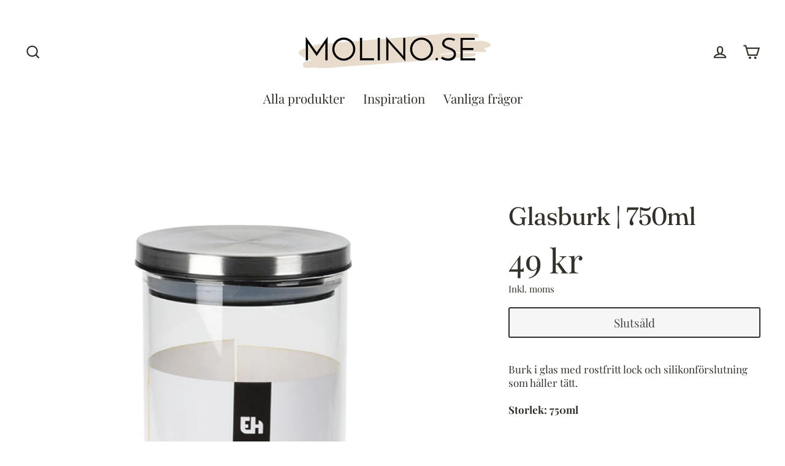

--- FILE ---
content_type: text/html; charset=utf-8
request_url: https://molino.se/products/glasburk-750ml
body_size: 28427
content:
<!doctype html>
<html class="no-js" lang="sv" dir="ltr">
<head>
  <meta charset="utf-8">
  <meta http-equiv="X-UA-Compatible" content="IE=edge">
  <meta name="viewport" content="width=device-width,initial-scale=1">
  <meta name="theme-color" content="#ffffff">
  <link rel="canonical" href="https://molino.se/products/glasburk-750ml">
  <link rel="canonical" href="https://molino.se/products/glasburk-750ml">
  <link rel="preconnect" href="https://cdn.shopify.com">
  <link rel="preconnect" href="https://fonts.shopifycdn.com">
  <link rel="dns-prefetch" href="https://productreviews.shopifycdn.com">
  <link rel="dns-prefetch" href="https://ajax.googleapis.com">
  <link rel="dns-prefetch" href="https://maps.googleapis.com">
  <link rel="dns-prefetch" href="https://maps.gstatic.com"><link rel="shortcut icon" href="//molino.se/cdn/shop/files/LOGGA_M_a0e110f3-ecde-41c2-b77c-19097cea9544_32x32.png?v=1614281045" type="image/png" /><title>Glasburk | 750ml
&ndash; Molino.se
</title>
<meta name="description" content="Burk i glas med rostfritt lock och silikonförslutning som håller tätt. Storlek: 750ml"><meta property="og:site_name" content="Molino.se">
  <meta property="og:url" content="https://molino.se/products/glasburk-750ml">
  <meta property="og:title" content="Glasburk | 750ml">
  <meta property="og:type" content="product">
  <meta property="og:description" content="Burk i glas med rostfritt lock och silikonförslutning som håller tätt. Storlek: 750ml"><meta property="og:image" content="http://molino.se/cdn/shop/products/750mlglasburk_1200x1200.jpg?v=1629719608">
  <meta property="og:image:secure_url" content="https://molino.se/cdn/shop/products/750mlglasburk_1200x1200.jpg?v=1629719608">
  <meta name="twitter:site" content="@">
  <meta name="twitter:card" content="summary_large_image">
  <meta name="twitter:title" content="Glasburk | 750ml">
  <meta name="twitter:description" content="Burk i glas med rostfritt lock och silikonförslutning som håller tätt. Storlek: 750ml">
<script>window.performance && window.performance.mark && window.performance.mark('shopify.content_for_header.start');</script><meta name="google-site-verification" content="woHxVMGpcxhaBZQyoXwvJro6QB7Q8d7j3cKKbAj6t_U">
<meta id="shopify-digital-wallet" name="shopify-digital-wallet" content="/10761732154/digital_wallets/dialog">
<meta name="shopify-checkout-api-token" content="25db43142d5f307fe39599cc6ce66a1d">
<link rel="alternate" type="application/json+oembed" href="https://molino.se/products/glasburk-750ml.oembed">
<script async="async" src="/checkouts/internal/preloads.js?locale=sv-SE"></script>
<script id="apple-pay-shop-capabilities" type="application/json">{"shopId":10761732154,"countryCode":"SE","currencyCode":"SEK","merchantCapabilities":["supports3DS"],"merchantId":"gid:\/\/shopify\/Shop\/10761732154","merchantName":"Molino.se","requiredBillingContactFields":["postalAddress","email","phone"],"requiredShippingContactFields":["postalAddress","email","phone"],"shippingType":"shipping","supportedNetworks":["visa","maestro","masterCard","amex"],"total":{"type":"pending","label":"Molino.se","amount":"1.00"},"shopifyPaymentsEnabled":true,"supportsSubscriptions":true}</script>
<script id="shopify-features" type="application/json">{"accessToken":"25db43142d5f307fe39599cc6ce66a1d","betas":["rich-media-storefront-analytics"],"domain":"molino.se","predictiveSearch":true,"shopId":10761732154,"locale":"sv"}</script>
<script>var Shopify = Shopify || {};
Shopify.shop = "papapete.myshopify.com";
Shopify.locale = "sv";
Shopify.currency = {"active":"SEK","rate":"1.0"};
Shopify.country = "SE";
Shopify.theme = {"name":"Streamline","id":115704627390,"schema_name":"Streamline","schema_version":"3.4.1","theme_store_id":872,"role":"main"};
Shopify.theme.handle = "null";
Shopify.theme.style = {"id":null,"handle":null};
Shopify.cdnHost = "molino.se/cdn";
Shopify.routes = Shopify.routes || {};
Shopify.routes.root = "/";</script>
<script type="module">!function(o){(o.Shopify=o.Shopify||{}).modules=!0}(window);</script>
<script>!function(o){function n(){var o=[];function n(){o.push(Array.prototype.slice.apply(arguments))}return n.q=o,n}var t=o.Shopify=o.Shopify||{};t.loadFeatures=n(),t.autoloadFeatures=n()}(window);</script>
<script id="shop-js-analytics" type="application/json">{"pageType":"product"}</script>
<script defer="defer" async type="module" src="//molino.se/cdn/shopifycloud/shop-js/modules/v2/client.init-shop-cart-sync_BbigE54o.sv.esm.js"></script>
<script defer="defer" async type="module" src="//molino.se/cdn/shopifycloud/shop-js/modules/v2/chunk.common_2lWuJHSo.esm.js"></script>
<script type="module">
  await import("//molino.se/cdn/shopifycloud/shop-js/modules/v2/client.init-shop-cart-sync_BbigE54o.sv.esm.js");
await import("//molino.se/cdn/shopifycloud/shop-js/modules/v2/chunk.common_2lWuJHSo.esm.js");

  window.Shopify.SignInWithShop?.initShopCartSync?.({"fedCMEnabled":true,"windoidEnabled":true});

</script>
<script>(function() {
  var isLoaded = false;
  function asyncLoad() {
    if (isLoaded) return;
    isLoaded = true;
    var urls = ["\/\/s3.amazonaws.com\/booster-eu-cookie\/papapete.myshopify.com\/booster_eu_cookie.js?shop=papapete.myshopify.com"];
    for (var i = 0; i < urls.length; i++) {
      var s = document.createElement('script');
      s.type = 'text/javascript';
      s.async = true;
      s.src = urls[i];
      var x = document.getElementsByTagName('script')[0];
      x.parentNode.insertBefore(s, x);
    }
  };
  if(window.attachEvent) {
    window.attachEvent('onload', asyncLoad);
  } else {
    window.addEventListener('load', asyncLoad, false);
  }
})();</script>
<script id="__st">var __st={"a":10761732154,"offset":3600,"reqid":"dff08478-02de-454a-bc22-bfe37e3a6415-1768951351","pageurl":"molino.se\/products\/glasburk-750ml","u":"2f0d8a1a43a1","p":"product","rtyp":"product","rid":6919986020542};</script>
<script>window.ShopifyPaypalV4VisibilityTracking = true;</script>
<script id="captcha-bootstrap">!function(){'use strict';const t='contact',e='account',n='new_comment',o=[[t,t],['blogs',n],['comments',n],[t,'customer']],c=[[e,'customer_login'],[e,'guest_login'],[e,'recover_customer_password'],[e,'create_customer']],r=t=>t.map((([t,e])=>`form[action*='/${t}']:not([data-nocaptcha='true']) input[name='form_type'][value='${e}']`)).join(','),a=t=>()=>t?[...document.querySelectorAll(t)].map((t=>t.form)):[];function s(){const t=[...o],e=r(t);return a(e)}const i='password',u='form_key',d=['recaptcha-v3-token','g-recaptcha-response','h-captcha-response',i],f=()=>{try{return window.sessionStorage}catch{return}},m='__shopify_v',_=t=>t.elements[u];function p(t,e,n=!1){try{const o=window.sessionStorage,c=JSON.parse(o.getItem(e)),{data:r}=function(t){const{data:e,action:n}=t;return t[m]||n?{data:e,action:n}:{data:t,action:n}}(c);for(const[e,n]of Object.entries(r))t.elements[e]&&(t.elements[e].value=n);n&&o.removeItem(e)}catch(o){console.error('form repopulation failed',{error:o})}}const l='form_type',E='cptcha';function T(t){t.dataset[E]=!0}const w=window,h=w.document,L='Shopify',v='ce_forms',y='captcha';let A=!1;((t,e)=>{const n=(g='f06e6c50-85a8-45c8-87d0-21a2b65856fe',I='https://cdn.shopify.com/shopifycloud/storefront-forms-hcaptcha/ce_storefront_forms_captcha_hcaptcha.v1.5.2.iife.js',D={infoText:'Skyddas av hCaptcha',privacyText:'Integritet',termsText:'Villkor'},(t,e,n)=>{const o=w[L][v],c=o.bindForm;if(c)return c(t,g,e,D).then(n);var r;o.q.push([[t,g,e,D],n]),r=I,A||(h.body.append(Object.assign(h.createElement('script'),{id:'captcha-provider',async:!0,src:r})),A=!0)});var g,I,D;w[L]=w[L]||{},w[L][v]=w[L][v]||{},w[L][v].q=[],w[L][y]=w[L][y]||{},w[L][y].protect=function(t,e){n(t,void 0,e),T(t)},Object.freeze(w[L][y]),function(t,e,n,w,h,L){const[v,y,A,g]=function(t,e,n){const i=e?o:[],u=t?c:[],d=[...i,...u],f=r(d),m=r(i),_=r(d.filter((([t,e])=>n.includes(e))));return[a(f),a(m),a(_),s()]}(w,h,L),I=t=>{const e=t.target;return e instanceof HTMLFormElement?e:e&&e.form},D=t=>v().includes(t);t.addEventListener('submit',(t=>{const e=I(t);if(!e)return;const n=D(e)&&!e.dataset.hcaptchaBound&&!e.dataset.recaptchaBound,o=_(e),c=g().includes(e)&&(!o||!o.value);(n||c)&&t.preventDefault(),c&&!n&&(function(t){try{if(!f())return;!function(t){const e=f();if(!e)return;const n=_(t);if(!n)return;const o=n.value;o&&e.removeItem(o)}(t);const e=Array.from(Array(32),(()=>Math.random().toString(36)[2])).join('');!function(t,e){_(t)||t.append(Object.assign(document.createElement('input'),{type:'hidden',name:u})),t.elements[u].value=e}(t,e),function(t,e){const n=f();if(!n)return;const o=[...t.querySelectorAll(`input[type='${i}']`)].map((({name:t})=>t)),c=[...d,...o],r={};for(const[a,s]of new FormData(t).entries())c.includes(a)||(r[a]=s);n.setItem(e,JSON.stringify({[m]:1,action:t.action,data:r}))}(t,e)}catch(e){console.error('failed to persist form',e)}}(e),e.submit())}));const S=(t,e)=>{t&&!t.dataset[E]&&(n(t,e.some((e=>e===t))),T(t))};for(const o of['focusin','change'])t.addEventListener(o,(t=>{const e=I(t);D(e)&&S(e,y())}));const B=e.get('form_key'),M=e.get(l),P=B&&M;t.addEventListener('DOMContentLoaded',(()=>{const t=y();if(P)for(const e of t)e.elements[l].value===M&&p(e,B);[...new Set([...A(),...v().filter((t=>'true'===t.dataset.shopifyCaptcha))])].forEach((e=>S(e,t)))}))}(h,new URLSearchParams(w.location.search),n,t,e,['guest_login'])})(!0,!0)}();</script>
<script integrity="sha256-4kQ18oKyAcykRKYeNunJcIwy7WH5gtpwJnB7kiuLZ1E=" data-source-attribution="shopify.loadfeatures" defer="defer" src="//molino.se/cdn/shopifycloud/storefront/assets/storefront/load_feature-a0a9edcb.js" crossorigin="anonymous"></script>
<script data-source-attribution="shopify.dynamic_checkout.dynamic.init">var Shopify=Shopify||{};Shopify.PaymentButton=Shopify.PaymentButton||{isStorefrontPortableWallets:!0,init:function(){window.Shopify.PaymentButton.init=function(){};var t=document.createElement("script");t.src="https://molino.se/cdn/shopifycloud/portable-wallets/latest/portable-wallets.sv.js",t.type="module",document.head.appendChild(t)}};
</script>
<script data-source-attribution="shopify.dynamic_checkout.buyer_consent">
  function portableWalletsHideBuyerConsent(e){var t=document.getElementById("shopify-buyer-consent"),n=document.getElementById("shopify-subscription-policy-button");t&&n&&(t.classList.add("hidden"),t.setAttribute("aria-hidden","true"),n.removeEventListener("click",e))}function portableWalletsShowBuyerConsent(e){var t=document.getElementById("shopify-buyer-consent"),n=document.getElementById("shopify-subscription-policy-button");t&&n&&(t.classList.remove("hidden"),t.removeAttribute("aria-hidden"),n.addEventListener("click",e))}window.Shopify?.PaymentButton&&(window.Shopify.PaymentButton.hideBuyerConsent=portableWalletsHideBuyerConsent,window.Shopify.PaymentButton.showBuyerConsent=portableWalletsShowBuyerConsent);
</script>
<script>
  function portableWalletsCleanup(e){e&&e.src&&console.error("Failed to load portable wallets script "+e.src);var t=document.querySelectorAll("shopify-accelerated-checkout .shopify-payment-button__skeleton, shopify-accelerated-checkout-cart .wallet-cart-button__skeleton"),e=document.getElementById("shopify-buyer-consent");for(let e=0;e<t.length;e++)t[e].remove();e&&e.remove()}function portableWalletsNotLoadedAsModule(e){e instanceof ErrorEvent&&"string"==typeof e.message&&e.message.includes("import.meta")&&"string"==typeof e.filename&&e.filename.includes("portable-wallets")&&(window.removeEventListener("error",portableWalletsNotLoadedAsModule),window.Shopify.PaymentButton.failedToLoad=e,"loading"===document.readyState?document.addEventListener("DOMContentLoaded",window.Shopify.PaymentButton.init):window.Shopify.PaymentButton.init())}window.addEventListener("error",portableWalletsNotLoadedAsModule);
</script>

<script type="module" src="https://molino.se/cdn/shopifycloud/portable-wallets/latest/portable-wallets.sv.js" onError="portableWalletsCleanup(this)" crossorigin="anonymous"></script>
<script nomodule>
  document.addEventListener("DOMContentLoaded", portableWalletsCleanup);
</script>

<link id="shopify-accelerated-checkout-styles" rel="stylesheet" media="screen" href="https://molino.se/cdn/shopifycloud/portable-wallets/latest/accelerated-checkout-backwards-compat.css" crossorigin="anonymous">
<style id="shopify-accelerated-checkout-cart">
        #shopify-buyer-consent {
  margin-top: 1em;
  display: inline-block;
  width: 100%;
}

#shopify-buyer-consent.hidden {
  display: none;
}

#shopify-subscription-policy-button {
  background: none;
  border: none;
  padding: 0;
  text-decoration: underline;
  font-size: inherit;
  cursor: pointer;
}

#shopify-subscription-policy-button::before {
  box-shadow: none;
}

      </style>

<script>window.performance && window.performance.mark && window.performance.mark('shopify.content_for_header.end');</script>

  <script>
    var theme = {
      stylesheet: "//molino.se/cdn/shop/t/2/assets/theme.css?v=98795598152740020281700651437",
      template: "product",
      routes: {
        home: "/",
        cart: "/cart",
        cartAdd: "/cart/add.js",
        cartChange: "/cart/change"
      },
      strings: {
        addToCart: "Lägg i varukorg",
        soldOut: "Slutsåld",
        unavailable: "Inte tillgänglig",
        regularPrice: "Ord. Pris",
        salePrice: "Nedsatt pris",
        stockLabel: "i lager",
        willNotShipUntil: "",
        willBeInStockAfter: "",
        waitingForStock: "",
        cartItems: "varor",
        cartConfirmDelete: "Är du säker på att du vill ta bort denna?",
        cartTermsConfirmation: "Du måste godkänna de allmänna villkoren"
      },
      settings: {
        dynamicVariantsEnable: true,
        cartType: "drawer",
        moneyFormat: "{{amount_no_decimals}} kr",
        quickView: true,
        hoverProductGrid: false,
        themeName: 'Streamline',
        themeVersion: "3.4.1"
      }
    };

    document.documentElement.className = document.documentElement.className.replace('no-js', 'js');
  </script><style data-shopify>:root {
    --typeHeaderPrimary: Fraunces;
    --typeHeaderFallback: serif;
    --typeHeaderSize: 41px;
    --typeHeaderStyle: normal;
    --typeHeaderWeight: 400;
    --typeHeaderLineHeight: 1;
    --typeHeaderSpacing: -0.025em;

    --typeBasePrimary:"Playfair Display";
    --typeBaseFallback:serif;
    --typeBaseSize: 17px;
    --typeBaseWeight: 400;
    --typeBaseStyle: normal;
    --typeBaseSpacing: 0.0em;
    --typeBaseLineHeight: 1.3;

    
      --buttonRadius: 3px;
    

    --iconWeight: 5px;
    --iconLinecaps: miter;
  }

  
    .site-nav__thumb-cart {
      border-left: 1px solid rgba(255,255,255,0.3);
    }
  

  .hero {
    background-image: linear-gradient(100deg, #e9dccd 40%, #fdfcfb 63%, #e9dccd 79%);
  }

  .placeholder-content,
  .image-wrap,
  .skrim__link,
  .pswp__img--placeholder {
    background-image: linear-gradient(100deg, #ffffff 40%, #f7f7f7 63%, #ffffff 79%);
  }</style><style>
  @font-face {
  font-family: Fraunces;
  font-weight: 400;
  font-style: normal;
  font-display: swap;
  src: url("//molino.se/cdn/fonts/fraunces/fraunces_n4.8e6986daad4907c36a536fb8d55aaf5318c974ca.woff2") format("woff2"),
       url("//molino.se/cdn/fonts/fraunces/fraunces_n4.879060358fafcf2c4c4b6df76c608dc301ced93b.woff") format("woff");
}

  @font-face {
  font-family: "Playfair Display";
  font-weight: 400;
  font-style: normal;
  font-display: swap;
  src: url("//molino.se/cdn/fonts/playfair_display/playfairdisplay_n4.9980f3e16959dc89137cc1369bfc3ae98af1deb9.woff2") format("woff2"),
       url("//molino.se/cdn/fonts/playfair_display/playfairdisplay_n4.c562b7c8e5637886a811d2a017f9e023166064ee.woff") format("woff");
}


  @font-face {
  font-family: "Playfair Display";
  font-weight: 700;
  font-style: normal;
  font-display: swap;
  src: url("//molino.se/cdn/fonts/playfair_display/playfairdisplay_n7.592b3435e0fff3f50b26d410c73ae7ec893f6910.woff2") format("woff2"),
       url("//molino.se/cdn/fonts/playfair_display/playfairdisplay_n7.998b1417dec711058cce2abb61a0b8c59066498f.woff") format("woff");
}

  @font-face {
  font-family: "Playfair Display";
  font-weight: 400;
  font-style: italic;
  font-display: swap;
  src: url("//molino.se/cdn/fonts/playfair_display/playfairdisplay_i4.804ea8da9192aaed0368534aa085b3c1f3411619.woff2") format("woff2"),
       url("//molino.se/cdn/fonts/playfair_display/playfairdisplay_i4.5538cb7a825d13d8a2333cd8a94065a93a95c710.woff") format("woff");
}

  @font-face {
  font-family: "Playfair Display";
  font-weight: 700;
  font-style: italic;
  font-display: swap;
  src: url("//molino.se/cdn/fonts/playfair_display/playfairdisplay_i7.ba833b400bcd9c858b439c75a4a7c6eddc4c7de0.woff2") format("woff2"),
       url("//molino.se/cdn/fonts/playfair_display/playfairdisplay_i7.4872c65919810cd2f622f4ba52cd2e9e595f11d5.woff") format("woff");
}


  body,
  input,
  textarea,
  button,
  select {
    -webkit-font-smoothing: antialiased;
    -webkit-text-size-adjust: 100%;
    text-rendering: optimizeSpeed;
    font-family: var(--typeBasePrimary), var(--typeBaseFallback);
    font-size: calc(var(--typeBaseSize) * 0.85);
    font-weight: var(--typeBaseWeight);
    font-style: var(--typeBaseStyle);
    letter-spacing: var(--typeBaseSpacing);
    line-height: var(--typeBaseLineHeight);
  }

  @media only screen and (min-width: 769px) {
    body,
    input,
    textarea,
    button,
    select {
      font-size: var(--typeBaseSize);
    }
  }

  .page-container {
    display: none;
  }

  h1, .h1,
  h3, .h3,
  h4, .h4,
  h5, .h5,
  h6, .h6,
  .section-header__title,
  .spr-header-title.spr-header-title {
    font-family: var(--typeHeaderPrimary), var(--typeHeaderFallback);
    font-weight: var(--typeHeaderWeight);
    font-style: normal;
    letter-spacing: var(--typeHeaderSpacing);
    line-height: var(--typeHeaderLineHeight);
    word-break: break-word;

    
  }

  h2, .h2 {
    font-family: var(--typeBasePrimary), var(--typeBaseFallback);
    font-weight: var(--typeBaseWeight);
    letter-spacing: var(--typeBaseSpacing);
    line-height: var(--typeBaseLineHeight);
  }

  
  @keyframes pulse-fade {
    0% {
      opacity: 0;
    }
    50% {
      opacity: 1;
    }
    100% {
      opacity: 0;
    }
  }

  .splash-screen {
    box-sizing: border-box;
    display: flex;
    position: fixed;
    left: 0;
    top: 0;
    right: 0;
    bottom: 0;
    align-items: center;
    justify-content: center;
    z-index: 10001;
    background-color: #ffffff;
  }

  .splash-screen__loader {
    max-width: 130px;
  }

  @media only screen and (min-width: 769px) {
    .splash-screen__loader {
      max-width: 140px;
    }
  }

  .splash-screen img {
    display: block;
    max-width: 100%;
    border: 0 none;
    animation: pulse-fade 0.4s infinite linear;
  }

  .loader-text {
    letter-spacing: 0.2em;
    font-size: 1.5em;
    text-transform: uppercase;
    animation: pulse-fade 0.4s infinite linear;
  }

  .loader-logo {
    display: none;
    position: fixed;
    left: 0;
    top: 0;
    right: 0;
    bottom: 0;
    align-items: center;
    justify-content: center;
    background-color: #ffffff;
    z-index: 6000;
  }

  .loader-logo__img {
    display: block;
  }

  .transition-body {
    opacity: 0;
  }

  .btn--loading span:after {
    content: "Laddar";
  }
</style>

<link title="theme" rel="preload" href="//molino.se/cdn/shop/t/2/assets/theme.css?v=98795598152740020281700651437" as="style">
<noscript><link rel="stylesheet" href="//molino.se/cdn/shop/t/2/assets/theme.css?v=98795598152740020281700651437"></noscript>

<script>
/*! loadCSS. [c]2017 Filament Group, Inc. MIT License */
!function(a){"use strict";var b=function(b,c,d){function e(a){return h.body?a():void setTimeout(function(){e(a)})}function f(){i.addEventListener&&i.removeEventListener("load",f);if(!Shopify.designMode)i.media=d||"all"}var g,h=a.document,i=h.createElement("link");if(c)g=c;else{var j=(h.body||h.getElementsByTagName("head")[0]).childNodes;g=j[j.length-1]}var k=h.styleSheets;i.rel="stylesheet",i.href=b,i.media=Shopify.designMode?d||"all":"only x",e(function(){g.parentNode.insertBefore(i,c?g:g.nextSibling)});var l=function(a){for(var b=i.href,c=k.length;c--;)if(k[c].href===b)return a();setTimeout(function(){l(a)})};return i.addEventListener&&i.addEventListener("load",f),i.onloadcssdefined=l,l(f),i};"undefined"!=typeof exports?exports.loadCSS=b:a.loadCSS=b}("undefined"!=typeof global?global:this);
/*! onloadCSS. (onload callback for loadCSS) [c]2017 Filament Group, Inc. MIT License */
function onloadCSS(a,b){function c(){!d&&b&&(d=!0,b.call(a))}var d;a.addEventListener&&a.addEventListener("load",c),a.attachEvent&&a.attachEvent("onload",c),"isApplicationInstalled"in navigator&&"onloadcssdefined"in a&&a.onloadcssdefined(c)}

// Insert our stylesheet before our preload <link> tag
var preload = document.querySelector('link[href="//molino.se/cdn/shop/t/2/assets/theme.css?v=98795598152740020281700651437"]');
var stylesheet = loadCSS('//molino.se/cdn/shop/t/2/assets/theme.css?v=98795598152740020281700651437', preload);
// Create a property to easily detect if the stylesheet is done loading
onloadCSS(stylesheet, function() { stylesheet.loaded = true; });
</script>
<script src="//molino.se/cdn/shop/t/2/assets/vendor-v3.js" defer="defer"></script><script src="//molino.se/cdn/shop/t/2/assets/theme.min.js?v=126289835727635288731605532269" defer="defer"></script>
  <script src="https://shopifyorderlimits.s3.amazonaws.com/limits/papapete.myshopify.com?v=70b&r=20201015090649&shop=papapete.myshopify.com"></script>


<link href="https://monorail-edge.shopifysvc.com" rel="dns-prefetch">
<script>(function(){if ("sendBeacon" in navigator && "performance" in window) {try {var session_token_from_headers = performance.getEntriesByType('navigation')[0].serverTiming.find(x => x.name == '_s').description;} catch {var session_token_from_headers = undefined;}var session_cookie_matches = document.cookie.match(/_shopify_s=([^;]*)/);var session_token_from_cookie = session_cookie_matches && session_cookie_matches.length === 2 ? session_cookie_matches[1] : "";var session_token = session_token_from_headers || session_token_from_cookie || "";function handle_abandonment_event(e) {var entries = performance.getEntries().filter(function(entry) {return /monorail-edge.shopifysvc.com/.test(entry.name);});if (!window.abandonment_tracked && entries.length === 0) {window.abandonment_tracked = true;var currentMs = Date.now();var navigation_start = performance.timing.navigationStart;var payload = {shop_id: 10761732154,url: window.location.href,navigation_start,duration: currentMs - navigation_start,session_token,page_type: "product"};window.navigator.sendBeacon("https://monorail-edge.shopifysvc.com/v1/produce", JSON.stringify({schema_id: "online_store_buyer_site_abandonment/1.1",payload: payload,metadata: {event_created_at_ms: currentMs,event_sent_at_ms: currentMs}}));}}window.addEventListener('pagehide', handle_abandonment_event);}}());</script>
<script id="web-pixels-manager-setup">(function e(e,d,r,n,o){if(void 0===o&&(o={}),!Boolean(null===(a=null===(i=window.Shopify)||void 0===i?void 0:i.analytics)||void 0===a?void 0:a.replayQueue)){var i,a;window.Shopify=window.Shopify||{};var t=window.Shopify;t.analytics=t.analytics||{};var s=t.analytics;s.replayQueue=[],s.publish=function(e,d,r){return s.replayQueue.push([e,d,r]),!0};try{self.performance.mark("wpm:start")}catch(e){}var l=function(){var e={modern:/Edge?\/(1{2}[4-9]|1[2-9]\d|[2-9]\d{2}|\d{4,})\.\d+(\.\d+|)|Firefox\/(1{2}[4-9]|1[2-9]\d|[2-9]\d{2}|\d{4,})\.\d+(\.\d+|)|Chrom(ium|e)\/(9{2}|\d{3,})\.\d+(\.\d+|)|(Maci|X1{2}).+ Version\/(15\.\d+|(1[6-9]|[2-9]\d|\d{3,})\.\d+)([,.]\d+|)( \(\w+\)|)( Mobile\/\w+|) Safari\/|Chrome.+OPR\/(9{2}|\d{3,})\.\d+\.\d+|(CPU[ +]OS|iPhone[ +]OS|CPU[ +]iPhone|CPU IPhone OS|CPU iPad OS)[ +]+(15[._]\d+|(1[6-9]|[2-9]\d|\d{3,})[._]\d+)([._]\d+|)|Android:?[ /-](13[3-9]|1[4-9]\d|[2-9]\d{2}|\d{4,})(\.\d+|)(\.\d+|)|Android.+Firefox\/(13[5-9]|1[4-9]\d|[2-9]\d{2}|\d{4,})\.\d+(\.\d+|)|Android.+Chrom(ium|e)\/(13[3-9]|1[4-9]\d|[2-9]\d{2}|\d{4,})\.\d+(\.\d+|)|SamsungBrowser\/([2-9]\d|\d{3,})\.\d+/,legacy:/Edge?\/(1[6-9]|[2-9]\d|\d{3,})\.\d+(\.\d+|)|Firefox\/(5[4-9]|[6-9]\d|\d{3,})\.\d+(\.\d+|)|Chrom(ium|e)\/(5[1-9]|[6-9]\d|\d{3,})\.\d+(\.\d+|)([\d.]+$|.*Safari\/(?![\d.]+ Edge\/[\d.]+$))|(Maci|X1{2}).+ Version\/(10\.\d+|(1[1-9]|[2-9]\d|\d{3,})\.\d+)([,.]\d+|)( \(\w+\)|)( Mobile\/\w+|) Safari\/|Chrome.+OPR\/(3[89]|[4-9]\d|\d{3,})\.\d+\.\d+|(CPU[ +]OS|iPhone[ +]OS|CPU[ +]iPhone|CPU IPhone OS|CPU iPad OS)[ +]+(10[._]\d+|(1[1-9]|[2-9]\d|\d{3,})[._]\d+)([._]\d+|)|Android:?[ /-](13[3-9]|1[4-9]\d|[2-9]\d{2}|\d{4,})(\.\d+|)(\.\d+|)|Mobile Safari.+OPR\/([89]\d|\d{3,})\.\d+\.\d+|Android.+Firefox\/(13[5-9]|1[4-9]\d|[2-9]\d{2}|\d{4,})\.\d+(\.\d+|)|Android.+Chrom(ium|e)\/(13[3-9]|1[4-9]\d|[2-9]\d{2}|\d{4,})\.\d+(\.\d+|)|Android.+(UC? ?Browser|UCWEB|U3)[ /]?(15\.([5-9]|\d{2,})|(1[6-9]|[2-9]\d|\d{3,})\.\d+)\.\d+|SamsungBrowser\/(5\.\d+|([6-9]|\d{2,})\.\d+)|Android.+MQ{2}Browser\/(14(\.(9|\d{2,})|)|(1[5-9]|[2-9]\d|\d{3,})(\.\d+|))(\.\d+|)|K[Aa][Ii]OS\/(3\.\d+|([4-9]|\d{2,})\.\d+)(\.\d+|)/},d=e.modern,r=e.legacy,n=navigator.userAgent;return n.match(d)?"modern":n.match(r)?"legacy":"unknown"}(),u="modern"===l?"modern":"legacy",c=(null!=n?n:{modern:"",legacy:""})[u],f=function(e){return[e.baseUrl,"/wpm","/b",e.hashVersion,"modern"===e.buildTarget?"m":"l",".js"].join("")}({baseUrl:d,hashVersion:r,buildTarget:u}),m=function(e){var d=e.version,r=e.bundleTarget,n=e.surface,o=e.pageUrl,i=e.monorailEndpoint;return{emit:function(e){var a=e.status,t=e.errorMsg,s=(new Date).getTime(),l=JSON.stringify({metadata:{event_sent_at_ms:s},events:[{schema_id:"web_pixels_manager_load/3.1",payload:{version:d,bundle_target:r,page_url:o,status:a,surface:n,error_msg:t},metadata:{event_created_at_ms:s}}]});if(!i)return console&&console.warn&&console.warn("[Web Pixels Manager] No Monorail endpoint provided, skipping logging."),!1;try{return self.navigator.sendBeacon.bind(self.navigator)(i,l)}catch(e){}var u=new XMLHttpRequest;try{return u.open("POST",i,!0),u.setRequestHeader("Content-Type","text/plain"),u.send(l),!0}catch(e){return console&&console.warn&&console.warn("[Web Pixels Manager] Got an unhandled error while logging to Monorail."),!1}}}}({version:r,bundleTarget:l,surface:e.surface,pageUrl:self.location.href,monorailEndpoint:e.monorailEndpoint});try{o.browserTarget=l,function(e){var d=e.src,r=e.async,n=void 0===r||r,o=e.onload,i=e.onerror,a=e.sri,t=e.scriptDataAttributes,s=void 0===t?{}:t,l=document.createElement("script"),u=document.querySelector("head"),c=document.querySelector("body");if(l.async=n,l.src=d,a&&(l.integrity=a,l.crossOrigin="anonymous"),s)for(var f in s)if(Object.prototype.hasOwnProperty.call(s,f))try{l.dataset[f]=s[f]}catch(e){}if(o&&l.addEventListener("load",o),i&&l.addEventListener("error",i),u)u.appendChild(l);else{if(!c)throw new Error("Did not find a head or body element to append the script");c.appendChild(l)}}({src:f,async:!0,onload:function(){if(!function(){var e,d;return Boolean(null===(d=null===(e=window.Shopify)||void 0===e?void 0:e.analytics)||void 0===d?void 0:d.initialized)}()){var d=window.webPixelsManager.init(e)||void 0;if(d){var r=window.Shopify.analytics;r.replayQueue.forEach((function(e){var r=e[0],n=e[1],o=e[2];d.publishCustomEvent(r,n,o)})),r.replayQueue=[],r.publish=d.publishCustomEvent,r.visitor=d.visitor,r.initialized=!0}}},onerror:function(){return m.emit({status:"failed",errorMsg:"".concat(f," has failed to load")})},sri:function(e){var d=/^sha384-[A-Za-z0-9+/=]+$/;return"string"==typeof e&&d.test(e)}(c)?c:"",scriptDataAttributes:o}),m.emit({status:"loading"})}catch(e){m.emit({status:"failed",errorMsg:(null==e?void 0:e.message)||"Unknown error"})}}})({shopId: 10761732154,storefrontBaseUrl: "https://molino.se",extensionsBaseUrl: "https://extensions.shopifycdn.com/cdn/shopifycloud/web-pixels-manager",monorailEndpoint: "https://monorail-edge.shopifysvc.com/unstable/produce_batch",surface: "storefront-renderer",enabledBetaFlags: ["2dca8a86"],webPixelsConfigList: [{"id":"1008238923","configuration":"{\"config\":\"{\\\"pixel_id\\\":\\\"AW-782557537\\\",\\\"target_country\\\":\\\"SE\\\",\\\"gtag_events\\\":[{\\\"type\\\":\\\"search\\\",\\\"action_label\\\":\\\"AW-782557537\\\/YeNUCNb21osBEOHCk_UC\\\"},{\\\"type\\\":\\\"begin_checkout\\\",\\\"action_label\\\":\\\"AW-782557537\\\/xvvaCNP21osBEOHCk_UC\\\"},{\\\"type\\\":\\\"view_item\\\",\\\"action_label\\\":[\\\"AW-782557537\\\/1EvxCM321osBEOHCk_UC\\\",\\\"MC-584QT55BXH\\\"]},{\\\"type\\\":\\\"purchase\\\",\\\"action_label\\\":[\\\"AW-782557537\\\/H7OECMr21osBEOHCk_UC\\\",\\\"MC-584QT55BXH\\\"]},{\\\"type\\\":\\\"page_view\\\",\\\"action_label\\\":[\\\"AW-782557537\\\/uDDHCMf21osBEOHCk_UC\\\",\\\"MC-584QT55BXH\\\"]},{\\\"type\\\":\\\"add_payment_info\\\",\\\"action_label\\\":\\\"AW-782557537\\\/R1g-CNn21osBEOHCk_UC\\\"},{\\\"type\\\":\\\"add_to_cart\\\",\\\"action_label\\\":\\\"AW-782557537\\\/H17aCND21osBEOHCk_UC\\\"}],\\\"enable_monitoring_mode\\\":false}\"}","eventPayloadVersion":"v1","runtimeContext":"OPEN","scriptVersion":"b2a88bafab3e21179ed38636efcd8a93","type":"APP","apiClientId":1780363,"privacyPurposes":[],"dataSharingAdjustments":{"protectedCustomerApprovalScopes":["read_customer_address","read_customer_email","read_customer_name","read_customer_personal_data","read_customer_phone"]}},{"id":"412877131","configuration":"{\"pixel_id\":\"2200527070224091\",\"pixel_type\":\"facebook_pixel\",\"metaapp_system_user_token\":\"-\"}","eventPayloadVersion":"v1","runtimeContext":"OPEN","scriptVersion":"ca16bc87fe92b6042fbaa3acc2fbdaa6","type":"APP","apiClientId":2329312,"privacyPurposes":["ANALYTICS","MARKETING","SALE_OF_DATA"],"dataSharingAdjustments":{"protectedCustomerApprovalScopes":["read_customer_address","read_customer_email","read_customer_name","read_customer_personal_data","read_customer_phone"]}},{"id":"149422411","eventPayloadVersion":"v1","runtimeContext":"LAX","scriptVersion":"1","type":"CUSTOM","privacyPurposes":["MARKETING"],"name":"Meta pixel (migrated)"},{"id":"171311435","eventPayloadVersion":"v1","runtimeContext":"LAX","scriptVersion":"1","type":"CUSTOM","privacyPurposes":["ANALYTICS"],"name":"Google Analytics tag (migrated)"},{"id":"shopify-app-pixel","configuration":"{}","eventPayloadVersion":"v1","runtimeContext":"STRICT","scriptVersion":"0450","apiClientId":"shopify-pixel","type":"APP","privacyPurposes":["ANALYTICS","MARKETING"]},{"id":"shopify-custom-pixel","eventPayloadVersion":"v1","runtimeContext":"LAX","scriptVersion":"0450","apiClientId":"shopify-pixel","type":"CUSTOM","privacyPurposes":["ANALYTICS","MARKETING"]}],isMerchantRequest: false,initData: {"shop":{"name":"Molino.se","paymentSettings":{"currencyCode":"SEK"},"myshopifyDomain":"papapete.myshopify.com","countryCode":"SE","storefrontUrl":"https:\/\/molino.se"},"customer":null,"cart":null,"checkout":null,"productVariants":[{"price":{"amount":49.0,"currencyCode":"SEK"},"product":{"title":"Glasburk | 750ml","vendor":"Molino.se","id":"6919986020542","untranslatedTitle":"Glasburk | 750ml","url":"\/products\/glasburk-750ml","type":"laga"},"id":"40474903937214","image":{"src":"\/\/molino.se\/cdn\/shop\/products\/750mlglasburk.jpg?v=1629719608"},"sku":"61C","title":"Default Title","untranslatedTitle":"Default Title"}],"purchasingCompany":null},},"https://molino.se/cdn","fcfee988w5aeb613cpc8e4bc33m6693e112",{"modern":"","legacy":""},{"shopId":"10761732154","storefrontBaseUrl":"https:\/\/molino.se","extensionBaseUrl":"https:\/\/extensions.shopifycdn.com\/cdn\/shopifycloud\/web-pixels-manager","surface":"storefront-renderer","enabledBetaFlags":"[\"2dca8a86\"]","isMerchantRequest":"false","hashVersion":"fcfee988w5aeb613cpc8e4bc33m6693e112","publish":"custom","events":"[[\"page_viewed\",{}],[\"product_viewed\",{\"productVariant\":{\"price\":{\"amount\":49.0,\"currencyCode\":\"SEK\"},\"product\":{\"title\":\"Glasburk | 750ml\",\"vendor\":\"Molino.se\",\"id\":\"6919986020542\",\"untranslatedTitle\":\"Glasburk | 750ml\",\"url\":\"\/products\/glasburk-750ml\",\"type\":\"laga\"},\"id\":\"40474903937214\",\"image\":{\"src\":\"\/\/molino.se\/cdn\/shop\/products\/750mlglasburk.jpg?v=1629719608\"},\"sku\":\"61C\",\"title\":\"Default Title\",\"untranslatedTitle\":\"Default Title\"}}]]"});</script><script>
  window.ShopifyAnalytics = window.ShopifyAnalytics || {};
  window.ShopifyAnalytics.meta = window.ShopifyAnalytics.meta || {};
  window.ShopifyAnalytics.meta.currency = 'SEK';
  var meta = {"product":{"id":6919986020542,"gid":"gid:\/\/shopify\/Product\/6919986020542","vendor":"Molino.se","type":"laga","handle":"glasburk-750ml","variants":[{"id":40474903937214,"price":4900,"name":"Glasburk | 750ml","public_title":null,"sku":"61C"}],"remote":false},"page":{"pageType":"product","resourceType":"product","resourceId":6919986020542,"requestId":"dff08478-02de-454a-bc22-bfe37e3a6415-1768951351"}};
  for (var attr in meta) {
    window.ShopifyAnalytics.meta[attr] = meta[attr];
  }
</script>
<script class="analytics">
  (function () {
    var customDocumentWrite = function(content) {
      var jquery = null;

      if (window.jQuery) {
        jquery = window.jQuery;
      } else if (window.Checkout && window.Checkout.$) {
        jquery = window.Checkout.$;
      }

      if (jquery) {
        jquery('body').append(content);
      }
    };

    var hasLoggedConversion = function(token) {
      if (token) {
        return document.cookie.indexOf('loggedConversion=' + token) !== -1;
      }
      return false;
    }

    var setCookieIfConversion = function(token) {
      if (token) {
        var twoMonthsFromNow = new Date(Date.now());
        twoMonthsFromNow.setMonth(twoMonthsFromNow.getMonth() + 2);

        document.cookie = 'loggedConversion=' + token + '; expires=' + twoMonthsFromNow;
      }
    }

    var trekkie = window.ShopifyAnalytics.lib = window.trekkie = window.trekkie || [];
    if (trekkie.integrations) {
      return;
    }
    trekkie.methods = [
      'identify',
      'page',
      'ready',
      'track',
      'trackForm',
      'trackLink'
    ];
    trekkie.factory = function(method) {
      return function() {
        var args = Array.prototype.slice.call(arguments);
        args.unshift(method);
        trekkie.push(args);
        return trekkie;
      };
    };
    for (var i = 0; i < trekkie.methods.length; i++) {
      var key = trekkie.methods[i];
      trekkie[key] = trekkie.factory(key);
    }
    trekkie.load = function(config) {
      trekkie.config = config || {};
      trekkie.config.initialDocumentCookie = document.cookie;
      var first = document.getElementsByTagName('script')[0];
      var script = document.createElement('script');
      script.type = 'text/javascript';
      script.onerror = function(e) {
        var scriptFallback = document.createElement('script');
        scriptFallback.type = 'text/javascript';
        scriptFallback.onerror = function(error) {
                var Monorail = {
      produce: function produce(monorailDomain, schemaId, payload) {
        var currentMs = new Date().getTime();
        var event = {
          schema_id: schemaId,
          payload: payload,
          metadata: {
            event_created_at_ms: currentMs,
            event_sent_at_ms: currentMs
          }
        };
        return Monorail.sendRequest("https://" + monorailDomain + "/v1/produce", JSON.stringify(event));
      },
      sendRequest: function sendRequest(endpointUrl, payload) {
        // Try the sendBeacon API
        if (window && window.navigator && typeof window.navigator.sendBeacon === 'function' && typeof window.Blob === 'function' && !Monorail.isIos12()) {
          var blobData = new window.Blob([payload], {
            type: 'text/plain'
          });

          if (window.navigator.sendBeacon(endpointUrl, blobData)) {
            return true;
          } // sendBeacon was not successful

        } // XHR beacon

        var xhr = new XMLHttpRequest();

        try {
          xhr.open('POST', endpointUrl);
          xhr.setRequestHeader('Content-Type', 'text/plain');
          xhr.send(payload);
        } catch (e) {
          console.log(e);
        }

        return false;
      },
      isIos12: function isIos12() {
        return window.navigator.userAgent.lastIndexOf('iPhone; CPU iPhone OS 12_') !== -1 || window.navigator.userAgent.lastIndexOf('iPad; CPU OS 12_') !== -1;
      }
    };
    Monorail.produce('monorail-edge.shopifysvc.com',
      'trekkie_storefront_load_errors/1.1',
      {shop_id: 10761732154,
      theme_id: 115704627390,
      app_name: "storefront",
      context_url: window.location.href,
      source_url: "//molino.se/cdn/s/trekkie.storefront.cd680fe47e6c39ca5d5df5f0a32d569bc48c0f27.min.js"});

        };
        scriptFallback.async = true;
        scriptFallback.src = '//molino.se/cdn/s/trekkie.storefront.cd680fe47e6c39ca5d5df5f0a32d569bc48c0f27.min.js';
        first.parentNode.insertBefore(scriptFallback, first);
      };
      script.async = true;
      script.src = '//molino.se/cdn/s/trekkie.storefront.cd680fe47e6c39ca5d5df5f0a32d569bc48c0f27.min.js';
      first.parentNode.insertBefore(script, first);
    };
    trekkie.load(
      {"Trekkie":{"appName":"storefront","development":false,"defaultAttributes":{"shopId":10761732154,"isMerchantRequest":null,"themeId":115704627390,"themeCityHash":"12566894765630439906","contentLanguage":"sv","currency":"SEK","eventMetadataId":"e13b3b2e-9656-4396-bac5-a0703d26d8fa"},"isServerSideCookieWritingEnabled":true,"monorailRegion":"shop_domain","enabledBetaFlags":["65f19447"]},"Session Attribution":{},"S2S":{"facebookCapiEnabled":false,"source":"trekkie-storefront-renderer","apiClientId":580111}}
    );

    var loaded = false;
    trekkie.ready(function() {
      if (loaded) return;
      loaded = true;

      window.ShopifyAnalytics.lib = window.trekkie;

      var originalDocumentWrite = document.write;
      document.write = customDocumentWrite;
      try { window.ShopifyAnalytics.merchantGoogleAnalytics.call(this); } catch(error) {};
      document.write = originalDocumentWrite;

      window.ShopifyAnalytics.lib.page(null,{"pageType":"product","resourceType":"product","resourceId":6919986020542,"requestId":"dff08478-02de-454a-bc22-bfe37e3a6415-1768951351","shopifyEmitted":true});

      var match = window.location.pathname.match(/checkouts\/(.+)\/(thank_you|post_purchase)/)
      var token = match? match[1]: undefined;
      if (!hasLoggedConversion(token)) {
        setCookieIfConversion(token);
        window.ShopifyAnalytics.lib.track("Viewed Product",{"currency":"SEK","variantId":40474903937214,"productId":6919986020542,"productGid":"gid:\/\/shopify\/Product\/6919986020542","name":"Glasburk | 750ml","price":"49.00","sku":"61C","brand":"Molino.se","variant":null,"category":"laga","nonInteraction":true,"remote":false},undefined,undefined,{"shopifyEmitted":true});
      window.ShopifyAnalytics.lib.track("monorail:\/\/trekkie_storefront_viewed_product\/1.1",{"currency":"SEK","variantId":40474903937214,"productId":6919986020542,"productGid":"gid:\/\/shopify\/Product\/6919986020542","name":"Glasburk | 750ml","price":"49.00","sku":"61C","brand":"Molino.se","variant":null,"category":"laga","nonInteraction":true,"remote":false,"referer":"https:\/\/molino.se\/products\/glasburk-750ml"});
      }
    });


        var eventsListenerScript = document.createElement('script');
        eventsListenerScript.async = true;
        eventsListenerScript.src = "//molino.se/cdn/shopifycloud/storefront/assets/shop_events_listener-3da45d37.js";
        document.getElementsByTagName('head')[0].appendChild(eventsListenerScript);

})();</script>
  <script>
  if (!window.ga || (window.ga && typeof window.ga !== 'function')) {
    window.ga = function ga() {
      (window.ga.q = window.ga.q || []).push(arguments);
      if (window.Shopify && window.Shopify.analytics && typeof window.Shopify.analytics.publish === 'function') {
        window.Shopify.analytics.publish("ga_stub_called", {}, {sendTo: "google_osp_migration"});
      }
      console.error("Shopify's Google Analytics stub called with:", Array.from(arguments), "\nSee https://help.shopify.com/manual/promoting-marketing/pixels/pixel-migration#google for more information.");
    };
    if (window.Shopify && window.Shopify.analytics && typeof window.Shopify.analytics.publish === 'function') {
      window.Shopify.analytics.publish("ga_stub_initialized", {}, {sendTo: "google_osp_migration"});
    }
  }
</script>
<script
  defer
  src="https://molino.se/cdn/shopifycloud/perf-kit/shopify-perf-kit-3.0.4.min.js"
  data-application="storefront-renderer"
  data-shop-id="10761732154"
  data-render-region="gcp-us-east1"
  data-page-type="product"
  data-theme-instance-id="115704627390"
  data-theme-name="Streamline"
  data-theme-version="3.4.1"
  data-monorail-region="shop_domain"
  data-resource-timing-sampling-rate="10"
  data-shs="true"
  data-shs-beacon="true"
  data-shs-export-with-fetch="true"
  data-shs-logs-sample-rate="1"
  data-shs-beacon-endpoint="https://molino.se/api/collect"
></script>
</head>

<body class="template-product" ontouchstart="return true;" data-transitions="false" data-animate_underlines="true" data-animate_images="true" data-button_style="round-slight" data-type_product_capitalize="false" data-type_header_capitalize="false" data-product_image_scatter="false" data-button_type_style="normal">
  <div id="OverscrollLoader" class="overscroll-loader" aria-hidden="true">
    <svg aria-hidden="true" focusable="false" role="presentation" class="icon icon--full-color icon-loader--full-color"><path class="icon-loader__close" d="M19 17.61l27.12 27.13m0-27.12L19 44.74"/><path class="icon-loader__path" d="M40 90a40 40 0 1 1 20 0"/></svg>
  </div>

  <div class="root"><div class="splash-screen"><span class="loader-text">Laddar</span></div>

    <a class="in-page-link visually-hidden skip-link" href="#MainContent"></a>

    <div id="PageContainer" class="page-container">
      <div class="transition-body"><div id="shopify-section-header" class="shopify-section">
<div class="slide-nav__overflow slide-nav__overflow--thumb">
  <nav class="slide-nav__wrapper">
    <ul id="SlideNav" class="slide-nav">
      
<li class="slide-nav__item border-bottom">
          <a href="/" class="slide-nav__link">
            Hem
          </a>
        </li><li class="slide-nav__item"><button
              type="button"
              class="js-toggle-submenu slide-nav__link"
              data-target="alla-produkter1"
              data-level="1"
              >
              Alla produkter
              <span class="slide-nav__icon">
                <svg aria-hidden="true" focusable="false" role="presentation" class="icon icon-chevron-right" viewBox="0 0 284.49 498.98"><path d="M35 498.98a35 35 0 0 1-24.75-59.75l189.74-189.74L10.25 59.75a35.002 35.002 0 0 1 49.5-49.5l214.49 214.49a35 35 0 0 1 0 49.5L59.75 488.73A34.89 34.89 0 0 1 35 498.98z"/></svg>
                <span class="icon__fallback-text"></span>
              </span>
            </button>
            <ul
              class="slide-nav__dropdown"
              data-parent="alla-produkter1"
              data-level="2">
              <li class="slide-nav__item border-bottom">
                <div class="slide-nav__table">
                  <div class="slide-nav__table-cell slide-nav__return">
                    <button class="js-toggle-submenu slide-nav__return-btn" type="button">
                      <svg aria-hidden="true" focusable="false" role="presentation" class="icon icon-chevron-left" viewBox="0 0 284.49 498.98"><path d="M249.49 0a35 35 0 0 1 24.75 59.75L84.49 249.49l189.75 189.74a35.002 35.002 0 1 1-49.5 49.5L10.25 274.24a35 35 0 0 1 0-49.5L224.74 10.25A34.89 34.89 0 0 1 249.49 0z"/></svg>
                      <span class="icon__fallback-text"></span>
                    </button>
                  </div>
                  <a href="/collections/all" class="slide-nav__sublist-link slide-nav__sublist-header">
                    Alla produkter
                  </a>
                </div>
              </li><li class="slide-nav__item border-bottom"><button type="button"
                      class="js-toggle-submenu slide-nav__link slide-nav__sublist-link"
                      data-target="inredning1">
                      Inredning
                      <span class="slide-nav__icon">
                        <svg aria-hidden="true" focusable="false" role="presentation" class="icon icon-chevron-right" viewBox="0 0 284.49 498.98"><path d="M35 498.98a35 35 0 0 1-24.75-59.75l189.74-189.74L10.25 59.75a35.002 35.002 0 0 1 49.5-49.5l214.49 214.49a35 35 0 0 1 0 49.5L59.75 488.73A34.89 34.89 0 0 1 35 498.98z"/></svg>
                        <span class="icon__fallback-text"></span>
                      </span>
                    </button>
                    <ul class="slide-nav__dropdown" data-parent="inredning1" data-level="3">
                      <li class="slide-nav__item border-bottom">
                        <div class="slide-nav__table">
                          <div class="slide-nav__table-cell slide-nav__return">
                            <button type="button"
                              class="js-toggle-submenu slide-nav__return-btn"
                              data-target="alla-produkter1">
                              <svg aria-hidden="true" focusable="false" role="presentation" class="icon icon-chevron-left" viewBox="0 0 284.49 498.98"><path d="M249.49 0a35 35 0 0 1 24.75 59.75L84.49 249.49l189.75 189.74a35.002 35.002 0 1 1-49.5 49.5L10.25 274.24a35 35 0 0 1 0-49.5L224.74 10.25A34.89 34.89 0 0 1 249.49 0z"/></svg>
                              <span class="icon__fallback-text"></span>
                            </button>
                          </div>
                          <a href="/collections/inredning" class="slide-nav__sublist-link slide-nav__sublist-header">
                            Inredning
                          </a>
                        </div>
                      </li><li class="slide-nav__item border-bottom">
                          <a href="/collections/inredning" class="slide-nav__sublist-link">
                            Se all inredning
                          </a>
                        </li><li class="slide-nav__item border-bottom">
                          <a href="/collections/dekoration" class="slide-nav__sublist-link">
                            Dekoration
                          </a>
                        </li><li class="slide-nav__item border-bottom">
                          <a href="/collections/inredning-till-barnrum" class="slide-nav__sublist-link">
                            Barnrum
                          </a>
                        </li><li class="slide-nav__item border-bottom">
                          <a href="/collections/ljus" class="slide-nav__sublist-link">
                            Ljus
                          </a>
                        </li><li class="slide-nav__item border-bottom">
                          <a href="/collections/konstvaxter" class="slide-nav__sublist-link">
                            Konstväxter
                          </a>
                        </li><li class="slide-nav__item border-bottom">
                          <a href="/collections/krukor-vasar" class="slide-nav__sublist-link">
                            Krukor &amp; Vaser
                          </a>
                        </li><li class="slide-nav__item">
                          <a href="/collections/ljusstakar-lyktor" class="slide-nav__sublist-link">
                            Ljusstakar &amp; Lyktor
                          </a>
                        </li></ul></li><li class="slide-nav__item border-bottom"><button type="button"
                      class="js-toggle-submenu slide-nav__link slide-nav__sublist-link"
                      data-target="kok1">
                      Kök
                      <span class="slide-nav__icon">
                        <svg aria-hidden="true" focusable="false" role="presentation" class="icon icon-chevron-right" viewBox="0 0 284.49 498.98"><path d="M35 498.98a35 35 0 0 1-24.75-59.75l189.74-189.74L10.25 59.75a35.002 35.002 0 0 1 49.5-49.5l214.49 214.49a35 35 0 0 1 0 49.5L59.75 488.73A34.89 34.89 0 0 1 35 498.98z"/></svg>
                        <span class="icon__fallback-text"></span>
                      </span>
                    </button>
                    <ul class="slide-nav__dropdown" data-parent="kok1" data-level="3">
                      <li class="slide-nav__item border-bottom">
                        <div class="slide-nav__table">
                          <div class="slide-nav__table-cell slide-nav__return">
                            <button type="button"
                              class="js-toggle-submenu slide-nav__return-btn"
                              data-target="alla-produkter1">
                              <svg aria-hidden="true" focusable="false" role="presentation" class="icon icon-chevron-left" viewBox="0 0 284.49 498.98"><path d="M249.49 0a35 35 0 0 1 24.75 59.75L84.49 249.49l189.75 189.74a35.002 35.002 0 1 1-49.5 49.5L10.25 274.24a35 35 0 0 1 0-49.5L224.74 10.25A34.89 34.89 0 0 1 249.49 0z"/></svg>
                              <span class="icon__fallback-text"></span>
                            </button>
                          </div>
                          <a href="/collections/allt-for-koket" class="slide-nav__sublist-link slide-nav__sublist-header">
                            Kök
                          </a>
                        </div>
                      </li><li class="slide-nav__item border-bottom">
                          <a href="/collections/allt-for-koket" class="slide-nav__sublist-link">
                            Se allt inom kök
                          </a>
                        </li><li class="slide-nav__item border-bottom">
                          <a href="/collections/laga" class="slide-nav__sublist-link">
                            Laga
                          </a>
                        </li><li class="slide-nav__item border-bottom">
                          <a href="/collections/baka" class="slide-nav__sublist-link">
                            Baka
                          </a>
                        </li><li class="slide-nav__item border-bottom">
                          <a href="/collections/servera" class="slide-nav__sublist-link">
                            Servera
                          </a>
                        </li><li class="slide-nav__item border-bottom">
                          <a href="/collections/duka" class="slide-nav__sublist-link">
                            Duka
                          </a>
                        </li><li class="slide-nav__item">
                          <a href="/collections/atbart" class="slide-nav__sublist-link">
                            Ätbara favoriter
                          </a>
                        </li></ul></li><li class="slide-nav__item border-bottom"><a href="/collections/belysning" class="slide-nav__sublist-link">
                      Belysning
                    </a></li><li class="slide-nav__item border-bottom"><button type="button"
                      class="js-toggle-submenu slide-nav__link slide-nav__sublist-link"
                      data-target="textilier1">
                      Textilier
                      <span class="slide-nav__icon">
                        <svg aria-hidden="true" focusable="false" role="presentation" class="icon icon-chevron-right" viewBox="0 0 284.49 498.98"><path d="M35 498.98a35 35 0 0 1-24.75-59.75l189.74-189.74L10.25 59.75a35.002 35.002 0 0 1 49.5-49.5l214.49 214.49a35 35 0 0 1 0 49.5L59.75 488.73A34.89 34.89 0 0 1 35 498.98z"/></svg>
                        <span class="icon__fallback-text"></span>
                      </span>
                    </button>
                    <ul class="slide-nav__dropdown" data-parent="textilier1" data-level="3">
                      <li class="slide-nav__item border-bottom">
                        <div class="slide-nav__table">
                          <div class="slide-nav__table-cell slide-nav__return">
                            <button type="button"
                              class="js-toggle-submenu slide-nav__return-btn"
                              data-target="alla-produkter1">
                              <svg aria-hidden="true" focusable="false" role="presentation" class="icon icon-chevron-left" viewBox="0 0 284.49 498.98"><path d="M249.49 0a35 35 0 0 1 24.75 59.75L84.49 249.49l189.75 189.74a35.002 35.002 0 1 1-49.5 49.5L10.25 274.24a35 35 0 0 1 0-49.5L224.74 10.25A34.89 34.89 0 0 1 249.49 0z"/></svg>
                              <span class="icon__fallback-text"></span>
                            </button>
                          </div>
                          <a href="/collections/textilier" class="slide-nav__sublist-link slide-nav__sublist-header">
                            Textilier
                          </a>
                        </div>
                      </li><li class="slide-nav__item border-bottom">
                          <a href="/collections/textilier" class="slide-nav__sublist-link">
                            Se all textil
                          </a>
                        </li><li class="slide-nav__item border-bottom">
                          <a href="/collections/kuddar" class="slide-nav__sublist-link">
                            Kuddar
                          </a>
                        </li><li class="slide-nav__item border-bottom">
                          <a href="/collections/handdukar" class="slide-nav__sublist-link">
                            Handdukar
                          </a>
                        </li><li class="slide-nav__item">
                          <a href="/collections/pladar" class="slide-nav__sublist-link">
                            Plädar
                          </a>
                        </li></ul></li><li class="slide-nav__item border-bottom"><a href="/collections/badrum" class="slide-nav__sublist-link">
                      Badrum
                    </a></li><li class="slide-nav__item border-bottom"><button type="button"
                      class="js-toggle-submenu slide-nav__link slide-nav__sublist-link"
                      data-target="vardag-fest1">
                      Vardag & Fest
                      <span class="slide-nav__icon">
                        <svg aria-hidden="true" focusable="false" role="presentation" class="icon icon-chevron-right" viewBox="0 0 284.49 498.98"><path d="M35 498.98a35 35 0 0 1-24.75-59.75l189.74-189.74L10.25 59.75a35.002 35.002 0 0 1 49.5-49.5l214.49 214.49a35 35 0 0 1 0 49.5L59.75 488.73A34.89 34.89 0 0 1 35 498.98z"/></svg>
                        <span class="icon__fallback-text"></span>
                      </span>
                    </button>
                    <ul class="slide-nav__dropdown" data-parent="vardag-fest1" data-level="3">
                      <li class="slide-nav__item border-bottom">
                        <div class="slide-nav__table">
                          <div class="slide-nav__table-cell slide-nav__return">
                            <button type="button"
                              class="js-toggle-submenu slide-nav__return-btn"
                              data-target="alla-produkter1">
                              <svg aria-hidden="true" focusable="false" role="presentation" class="icon icon-chevron-left" viewBox="0 0 284.49 498.98"><path d="M249.49 0a35 35 0 0 1 24.75 59.75L84.49 249.49l189.75 189.74a35.002 35.002 0 1 1-49.5 49.5L10.25 274.24a35 35 0 0 1 0-49.5L224.74 10.25A34.89 34.89 0 0 1 249.49 0z"/></svg>
                              <span class="icon__fallback-text"></span>
                            </button>
                          </div>
                          <a href="/collections/allt-for-kontor" class="slide-nav__sublist-link slide-nav__sublist-header">
                            Vardag & Fest
                          </a>
                        </div>
                      </li><li class="slide-nav__item border-bottom">
                          <a href="/collections/allt-for-kontor" class="slide-nav__sublist-link">
                            Allt för Vardag &amp; Fest
                          </a>
                        </li><li class="slide-nav__item border-bottom">
                          <a href="/collections/pyssla" class="slide-nav__sublist-link">
                            Pyssel &amp; Fest
                          </a>
                        </li><li class="slide-nav__item">
                          <a href="/collections/kontor" class="slide-nav__sublist-link">
                            Kontor &amp; Papper
                          </a>
                        </li></ul></li><li class="slide-nav__item border-bottom"><button type="button"
                      class="js-toggle-submenu slide-nav__link slide-nav__sublist-link"
                      data-target="ute-inne1">
                      Ute & inne
                      <span class="slide-nav__icon">
                        <svg aria-hidden="true" focusable="false" role="presentation" class="icon icon-chevron-right" viewBox="0 0 284.49 498.98"><path d="M35 498.98a35 35 0 0 1-24.75-59.75l189.74-189.74L10.25 59.75a35.002 35.002 0 0 1 49.5-49.5l214.49 214.49a35 35 0 0 1 0 49.5L59.75 488.73A34.89 34.89 0 0 1 35 498.98z"/></svg>
                        <span class="icon__fallback-text"></span>
                      </span>
                    </button>
                    <ul class="slide-nav__dropdown" data-parent="ute-inne1" data-level="3">
                      <li class="slide-nav__item border-bottom">
                        <div class="slide-nav__table">
                          <div class="slide-nav__table-cell slide-nav__return">
                            <button type="button"
                              class="js-toggle-submenu slide-nav__return-btn"
                              data-target="alla-produkter1">
                              <svg aria-hidden="true" focusable="false" role="presentation" class="icon icon-chevron-left" viewBox="0 0 284.49 498.98"><path d="M249.49 0a35 35 0 0 1 24.75 59.75L84.49 249.49l189.75 189.74a35.002 35.002 0 1 1-49.5 49.5L10.25 274.24a35 35 0 0 1 0-49.5L224.74 10.25A34.89 34.89 0 0 1 249.49 0z"/></svg>
                              <span class="icon__fallback-text"></span>
                            </button>
                          </div>
                          <a href="/collections/allt-for-hemmafixaren" class="slide-nav__sublist-link slide-nav__sublist-header">
                            Ute & inne
                          </a>
                        </div>
                      </li><li class="slide-nav__item border-bottom">
                          <a href="/collections/allt-for-hemmafixaren" class="slide-nav__sublist-link">
                            Se allt i kategorin
                          </a>
                        </li><li class="slide-nav__item border-bottom">
                          <a href="/collections/utomhus" class="slide-nav__sublist-link">
                            Bad &amp; Trädgård
                          </a>
                        </li><li class="slide-nav__item border-bottom">
                          <a href="/collections/ovrigt-fix" class="slide-nav__sublist-link">
                            Praktiska ting
                          </a>
                        </li><li class="slide-nav__item border-bottom">
                          <a href="/collections/allt-for-stadningen" class="slide-nav__sublist-link">
                            Städ
                          </a>
                        </li><li class="slide-nav__item">
                          <a href="/collections/krokar-tillbehor" class="slide-nav__sublist-link">
                            Krokar &amp; Tillbehör
                          </a>
                        </li></ul></li><li class="slide-nav__item border-bottom"><button type="button"
                      class="js-toggle-submenu slide-nav__link slide-nav__sublist-link"
                      data-target="varumarken1">
                      Varumärken
                      <span class="slide-nav__icon">
                        <svg aria-hidden="true" focusable="false" role="presentation" class="icon icon-chevron-right" viewBox="0 0 284.49 498.98"><path d="M35 498.98a35 35 0 0 1-24.75-59.75l189.74-189.74L10.25 59.75a35.002 35.002 0 0 1 49.5-49.5l214.49 214.49a35 35 0 0 1 0 49.5L59.75 488.73A34.89 34.89 0 0 1 35 498.98z"/></svg>
                        <span class="icon__fallback-text"></span>
                      </span>
                    </button>
                    <ul class="slide-nav__dropdown" data-parent="varumarken1" data-level="3">
                      <li class="slide-nav__item border-bottom">
                        <div class="slide-nav__table">
                          <div class="slide-nav__table-cell slide-nav__return">
                            <button type="button"
                              class="js-toggle-submenu slide-nav__return-btn"
                              data-target="alla-produkter1">
                              <svg aria-hidden="true" focusable="false" role="presentation" class="icon icon-chevron-left" viewBox="0 0 284.49 498.98"><path d="M249.49 0a35 35 0 0 1 24.75 59.75L84.49 249.49l189.75 189.74a35.002 35.002 0 1 1-49.5 49.5L10.25 274.24a35 35 0 0 1 0-49.5L224.74 10.25A34.89 34.89 0 0 1 249.49 0z"/></svg>
                              <span class="icon__fallback-text"></span>
                            </button>
                          </div>
                          <a href="/collections/prisjakt" class="slide-nav__sublist-link slide-nav__sublist-header">
                            Varumärken
                          </a>
                        </div>
                      </li><li class="slide-nav__item border-bottom">
                          <a href="/collections/boel-jan" class="slide-nav__sublist-link">
                            Boel &amp; Jan
                          </a>
                        </li><li class="slide-nav__item border-bottom">
                          <a href="/collections/favoriter-fran-by-on" class="slide-nav__sublist-link">
                            By On
                          </a>
                        </li><li class="slide-nav__item border-bottom">
                          <a href="/collections/laga-med-gastromax" class="slide-nav__sublist-link">
                            Gastromax
                          </a>
                        </li><li class="slide-nav__item border-bottom">
                          <a href="/collections/mrs-mighetto" class="slide-nav__sublist-link">
                            Mrs Mighetto
                          </a>
                        </li><li class="slide-nav__item border-bottom">
                          <a href="/collections/mr-plant" class="slide-nav__sublist-link">
                            Mr Plant
                          </a>
                        </li><li class="slide-nav__item border-bottom">
                          <a href="https://molino.se/collections/olsson-jensen" class="slide-nav__sublist-link">
                            Olsson &amp; Jensen
                          </a>
                        </li><li class="slide-nav__item border-bottom">
                          <a href="/collections/sagaform" class="slide-nav__sublist-link">
                            Sagaform
                          </a>
                        </li><li class="slide-nav__item border-bottom">
                          <a href="/collections/voluspa" class="slide-nav__sublist-link">
                            Voluspa
                          </a>
                        </li><li class="slide-nav__item">
                          <a href="/collections/wikholm-form" class="slide-nav__sublist-link">
                            Wikholm
                          </a>
                        </li></ul></li><li class="slide-nav__item border-bottom"><a href="/products/gift-card" class="slide-nav__sublist-link">
                      Presentkort
                    </a></li><li class="slide-nav__item"><a href="/collections/all" class="slide-nav__sublist-link">
                      Se alla produkter
                    </a></li></ul></li><li class="slide-nav__item"><button
              type="button"
              class="js-toggle-submenu slide-nav__link"
              data-target="inspiration2"
              data-level="1"
              >
              Inspiration
              <span class="slide-nav__icon">
                <svg aria-hidden="true" focusable="false" role="presentation" class="icon icon-chevron-right" viewBox="0 0 284.49 498.98"><path d="M35 498.98a35 35 0 0 1-24.75-59.75l189.74-189.74L10.25 59.75a35.002 35.002 0 0 1 49.5-49.5l214.49 214.49a35 35 0 0 1 0 49.5L59.75 488.73A34.89 34.89 0 0 1 35 498.98z"/></svg>
                <span class="icon__fallback-text"></span>
              </span>
            </button>
            <ul
              class="slide-nav__dropdown"
              data-parent="inspiration2"
              data-level="2">
              <li class="slide-nav__item border-bottom">
                <div class="slide-nav__table">
                  <div class="slide-nav__table-cell slide-nav__return">
                    <button class="js-toggle-submenu slide-nav__return-btn" type="button">
                      <svg aria-hidden="true" focusable="false" role="presentation" class="icon icon-chevron-left" viewBox="0 0 284.49 498.98"><path d="M249.49 0a35 35 0 0 1 24.75 59.75L84.49 249.49l189.75 189.74a35.002 35.002 0 1 1-49.5 49.5L10.25 274.24a35 35 0 0 1 0-49.5L224.74 10.25A34.89 34.89 0 0 1 249.49 0z"/></svg>
                      <span class="icon__fallback-text"></span>
                    </button>
                  </div>
                  <a href="/blogs/news" class="slide-nav__sublist-link slide-nav__sublist-header">
                    Inspiration
                  </a>
                </div>
              </li><li class="slide-nav__item border-bottom"><a href="/apps/instagram-feed-shop" class="slide-nav__sublist-link">
                      Molino på Instagram
                    </a></li><li class="slide-nav__item border-bottom"><a href="https://www.instagram.com/ute_inne/" class="slide-nav__sublist-link">
                      Följ vår butik Ute &amp; Inne
                    </a></li><li class="slide-nav__item"><a href="/blogs/news" class="slide-nav__sublist-link">
                      Molino-bloggen
                    </a></li></ul></li><li class="slide-nav__item"><button
              type="button"
              class="js-toggle-submenu slide-nav__link"
              data-target="vanliga-fragor3"
              data-level="1"
              >
              Vanliga frågor
              <span class="slide-nav__icon">
                <svg aria-hidden="true" focusable="false" role="presentation" class="icon icon-chevron-right" viewBox="0 0 284.49 498.98"><path d="M35 498.98a35 35 0 0 1-24.75-59.75l189.74-189.74L10.25 59.75a35.002 35.002 0 0 1 49.5-49.5l214.49 214.49a35 35 0 0 1 0 49.5L59.75 488.73A34.89 34.89 0 0 1 35 498.98z"/></svg>
                <span class="icon__fallback-text"></span>
              </span>
            </button>
            <ul
              class="slide-nav__dropdown"
              data-parent="vanliga-fragor3"
              data-level="2">
              <li class="slide-nav__item border-bottom">
                <div class="slide-nav__table">
                  <div class="slide-nav__table-cell slide-nav__return">
                    <button class="js-toggle-submenu slide-nav__return-btn" type="button">
                      <svg aria-hidden="true" focusable="false" role="presentation" class="icon icon-chevron-left" viewBox="0 0 284.49 498.98"><path d="M249.49 0a35 35 0 0 1 24.75 59.75L84.49 249.49l189.75 189.74a35.002 35.002 0 1 1-49.5 49.5L10.25 274.24a35 35 0 0 1 0-49.5L224.74 10.25A34.89 34.89 0 0 1 249.49 0z"/></svg>
                      <span class="icon__fallback-text"></span>
                    </button>
                  </div>
                  <a href="/pages/vanliga-fragor" class="slide-nav__sublist-link slide-nav__sublist-header">
                    Vanliga frågor
                  </a>
                </div>
              </li><li class="slide-nav__item border-bottom"><a href="/pages/vanliga-fragor" class="slide-nav__sublist-link">
                      Vanliga frågor
                    </a></li><li class="slide-nav__item border-bottom"><a href="/pages/berattelsen-om-oss" class="slide-nav__sublist-link">
                      Om oss
                    </a></li><li class="slide-nav__item"><a href="/pages/kontakta-oss" class="slide-nav__sublist-link">
                      Kontakta oss
                    </a></li></ul></li><li class="slide-nav__item medium-up--hide">
          <a
            href="/account"
            class="slide-nav__link">
</a>
        </li><li class="slide-nav__item medium-up--hide">
          <a
            href="/search"
            class="slide-nav__link js-modal-open-search-modal js-no-transition">
            Sök
          </a>
        </li></ul>
  </nav>
</div>
<style data-shopify>.slide-nav,
  .slide-nav button {
    font-size: 20px;
  }

  
    body {
      
      padding-bottom: 148px;
    }
  

  

  
</style><div data-section-id="header" data-section-type="header-section">
  <div
    data-header-style="top"
    class="header-wrapper">
<header
      class="site-header small--hide"
      data-overlay="false">
      <div class="page-width">
        <div
          class="header-layout header-layout--center header-layout--mobile-logo-only"
          data-logo-align="center"><div class="header-item header-item--left header-item--navigation small--hide" role="navigation" aria-label="Primary"><div class="site-nav">
                    <a href="/search" class="site-nav__link site-nav__link--icon js-modal-open-search-modal js-no-transition">
                      <svg aria-hidden="true" focusable="false" role="presentation" class="icon icon-search" viewBox="0 0 64 64"><path d="M47.16 28.58A18.58 18.58 0 1 1 28.58 10a18.58 18.58 0 0 1 18.58 18.58zM54 54L41.94 42"/></svg>
                      <span class="icon__fallback-text">Sök</span>
                    </a>
                  </div></div><div class="header-item header-item--logo"><style data-shopify>.header-item--logo,
    .header-layout--left-center .header-item--logo,
    .header-layout--left-center .header-item--icons {
      -webkit-box-flex: 0 1 200px;
      -ms-flex: 0 1 200px;
      flex: 0 1 200px;
    }

    @media only screen and (min-width: 769px) {
      .header-item--logo,
      .header-layout--left-center .header-item--logo,
      .header-layout--left-center .header-item--icons {
        -webkit-box-flex: 0 0 400px;
        -ms-flex: 0 0 400px;
        flex: 0 0 400px;
      }
    }

    .site-header__logo a {
      max-width: 200px;
    }
    .is-light .site-header__logo .logo--inverted {
      max-width: 200px;
    }

    @media only screen and (min-width: 769px) {
      .site-header__logo a {
        max-width: 400px;
      }

      .is-light .site-header__logo .logo--inverted {
        max-width: 400px;
      }

      
      .site-header--sticky .site-header__logo a {
        max-width: 300.0px;
      }
    }</style><div class="h1 site-header__logo" itemscope itemtype="http://schema.org/Organization">
    <a
      href="/"
      itemprop="url"
      class="site-header__logo-link logo--has-inverted">
      <img
        class="small--hide"
        src="//molino.se/cdn/shop/files/MOLINO-LOGGA-SE_400x.png?v=1614281043"
        srcset="//molino.se/cdn/shop/files/MOLINO-LOGGA-SE_400x.png?v=1614281043 1x, //molino.se/cdn/shop/files/MOLINO-LOGGA-SE_400x@2x.png?v=1614281043 2x"
        alt="Molino.se"
        itemprop="logo">
      <img
        class="medium-up--hide"
        src="//molino.se/cdn/shop/files/MOLINO-LOGGA-SE_200x.png?v=1614281043"
        srcset="//molino.se/cdn/shop/files/MOLINO-LOGGA-SE_200x.png?v=1614281043 1x, //molino.se/cdn/shop/files/MOLINO-LOGGA-SE_200x@2x.png?v=1614281043 2x"
        alt="Molino.se">
    </a><a
        href="/"
        itemprop="url"
        class="site-header__logo-link logo--inverted">
        <img
          class="small--hide"
          src="//molino.se/cdn/shop/files/MOLINO-LOGGA-SE_400x.png?v=1614281043"
          srcset="//molino.se/cdn/shop/files/MOLINO-LOGGA-SE_400x.png?v=1614281043 1x, //molino.se/cdn/shop/files/MOLINO-LOGGA-SE_400x@2x.png?v=1614281043 2x"
          alt="Molino.se"
          itemprop="logo">
        <img
          class="medium-up--hide"
          src="//molino.se/cdn/shop/files/MOLINO-LOGGA-SE_200x.png?v=1614281043"
          srcset="//molino.se/cdn/shop/files/MOLINO-LOGGA-SE_200x.png?v=1614281043 1x, //molino.se/cdn/shop/files/MOLINO-LOGGA-SE_200x@2x.png?v=1614281043 2x"
          alt="Molino.se">
      </a></div></div>
          <div class="header-item header-item--icons small--hide"><div class="site-nav site-nav--icons">
  <div class="site-nav__icons"><a class="site-nav__link site-nav__link--icon small--hide" href="/account">
        <svg aria-hidden="true" focusable="false" role="presentation" class="icon icon-user" viewBox="0 0 64 64"><path d="M35 39.84v-2.53c3.3-1.91 6-6.66 6-11.41 0-7.63 0-13.82-9-13.82s-9 6.19-9 13.82c0 4.75 2.7 9.51 6 11.41v2.53c-10.18.85-18 6-18 12.16h42c0-6.19-7.82-11.31-18-12.16z"/></svg>
        <span class="icon__fallback-text">
</span>
      </a><a href="/search" class="site-nav__link site-nav__link--icon js-modal-open-search-modal js-no-transition medium-up--hide">
        <svg aria-hidden="true" focusable="false" role="presentation" class="icon icon-search" viewBox="0 0 64 64"><path d="M47.16 28.58A18.58 18.58 0 1 1 28.58 10a18.58 18.58 0 0 1 18.58 18.58zM54 54L41.94 42"/></svg>
        <span class="icon__fallback-text">Sök</span>
      </a><a href="/cart" class="site-nav__link site-nav__link--icon site-nav__link--cart js-drawer-open-cart js-no-transition" aria-controls="CartDrawer" data-icon="cart">
        <span class="cart-link"><svg aria-hidden="true" focusable="false" role="presentation" class="icon icon-cart" viewBox="0 0 64 64"><path d="M14 17.44h46.79l-7.94 25.61H20.96l-9.65-35.1H3"/><circle cx="27" cy="53" r="2"/><circle cx="47" cy="53" r="2"/></svg><span class="icon__fallback-text">Varukorg</span>
          <span class="cart-link__bubble">
            <span class="cart-link__count" aria-hidden="true">
              0
            </span>
          </span>
        </span>
      </a></div>
</div>
</div>
        </div><div role="navigation" aria-label="Primary" class="text-center"><ul
  class="site-nav site-navigation small--hide"><li
      class="site-nav__item site-nav__expanded-item site-nav--has-dropdown"
      aria-haspopup="true">

      <a href="/collections/all" class="site-nav__link site-nav__link--has-dropdown">
        Alla produkter
      </a><ul class="site-nav__dropdown text-left"><li class=" site-nav__deep-dropdown-trigger">
              <a href="/collections/inredning" class="site-nav__dropdown-link site-nav__dropdown-link--second-level site-nav__dropdown-link--has-children">
                Inredning
<svg aria-hidden="true" focusable="false" role="presentation" class="icon icon--wide icon-chevron-down" viewBox="0 0 28 16"><path d="M1.57 1.59l12.76 12.77L27.1 1.59" stroke-width="2" stroke="#000" fill="none" fill-rule="evenodd"/></svg></a><ul class="site-nav__deep-dropdown"><li>
                      <a href="/collections/inredning" class="site-nav__dropdown-link">
                        Se all inredning
                      </a>
                    </li><li>
                      <a href="/collections/dekoration" class="site-nav__dropdown-link">
                        Dekoration
                      </a>
                    </li><li>
                      <a href="/collections/inredning-till-barnrum" class="site-nav__dropdown-link">
                        Barnrum
                      </a>
                    </li><li>
                      <a href="/collections/ljus" class="site-nav__dropdown-link">
                        Ljus
                      </a>
                    </li><li>
                      <a href="/collections/konstvaxter" class="site-nav__dropdown-link">
                        Konstväxter
                      </a>
                    </li><li>
                      <a href="/collections/krukor-vasar" class="site-nav__dropdown-link">
                        Krukor &amp; Vaser
                      </a>
                    </li><li>
                      <a href="/collections/ljusstakar-lyktor" class="site-nav__dropdown-link">
                        Ljusstakar &amp; Lyktor
                      </a>
                    </li></ul></li><li class=" site-nav__deep-dropdown-trigger">
              <a href="/collections/allt-for-koket" class="site-nav__dropdown-link site-nav__dropdown-link--second-level site-nav__dropdown-link--has-children">
                Kök
<svg aria-hidden="true" focusable="false" role="presentation" class="icon icon--wide icon-chevron-down" viewBox="0 0 28 16"><path d="M1.57 1.59l12.76 12.77L27.1 1.59" stroke-width="2" stroke="#000" fill="none" fill-rule="evenodd"/></svg></a><ul class="site-nav__deep-dropdown"><li>
                      <a href="/collections/allt-for-koket" class="site-nav__dropdown-link">
                        Se allt inom kök
                      </a>
                    </li><li>
                      <a href="/collections/laga" class="site-nav__dropdown-link">
                        Laga
                      </a>
                    </li><li>
                      <a href="/collections/baka" class="site-nav__dropdown-link">
                        Baka
                      </a>
                    </li><li>
                      <a href="/collections/servera" class="site-nav__dropdown-link">
                        Servera
                      </a>
                    </li><li>
                      <a href="/collections/duka" class="site-nav__dropdown-link">
                        Duka
                      </a>
                    </li><li>
                      <a href="/collections/atbart" class="site-nav__dropdown-link">
                        Ätbara favoriter
                      </a>
                    </li></ul></li><li class="">
              <a href="/collections/belysning" class="site-nav__dropdown-link site-nav__dropdown-link--second-level">
                Belysning
</a></li><li class=" site-nav__deep-dropdown-trigger">
              <a href="/collections/textilier" class="site-nav__dropdown-link site-nav__dropdown-link--second-level site-nav__dropdown-link--has-children">
                Textilier
<svg aria-hidden="true" focusable="false" role="presentation" class="icon icon--wide icon-chevron-down" viewBox="0 0 28 16"><path d="M1.57 1.59l12.76 12.77L27.1 1.59" stroke-width="2" stroke="#000" fill="none" fill-rule="evenodd"/></svg></a><ul class="site-nav__deep-dropdown"><li>
                      <a href="/collections/textilier" class="site-nav__dropdown-link">
                        Se all textil
                      </a>
                    </li><li>
                      <a href="/collections/kuddar" class="site-nav__dropdown-link">
                        Kuddar
                      </a>
                    </li><li>
                      <a href="/collections/handdukar" class="site-nav__dropdown-link">
                        Handdukar
                      </a>
                    </li><li>
                      <a href="/collections/pladar" class="site-nav__dropdown-link">
                        Plädar
                      </a>
                    </li></ul></li><li class="">
              <a href="/collections/badrum" class="site-nav__dropdown-link site-nav__dropdown-link--second-level">
                Badrum
</a></li><li class=" site-nav__deep-dropdown-trigger">
              <a href="/collections/allt-for-kontor" class="site-nav__dropdown-link site-nav__dropdown-link--second-level site-nav__dropdown-link--has-children">
                Vardag &amp; Fest
<svg aria-hidden="true" focusable="false" role="presentation" class="icon icon--wide icon-chevron-down" viewBox="0 0 28 16"><path d="M1.57 1.59l12.76 12.77L27.1 1.59" stroke-width="2" stroke="#000" fill="none" fill-rule="evenodd"/></svg></a><ul class="site-nav__deep-dropdown"><li>
                      <a href="/collections/allt-for-kontor" class="site-nav__dropdown-link">
                        Allt för Vardag &amp; Fest
                      </a>
                    </li><li>
                      <a href="/collections/pyssla" class="site-nav__dropdown-link">
                        Pyssel &amp; Fest
                      </a>
                    </li><li>
                      <a href="/collections/kontor" class="site-nav__dropdown-link">
                        Kontor &amp; Papper
                      </a>
                    </li></ul></li><li class=" site-nav__deep-dropdown-trigger">
              <a href="/collections/allt-for-hemmafixaren" class="site-nav__dropdown-link site-nav__dropdown-link--second-level site-nav__dropdown-link--has-children">
                Ute &amp; inne
<svg aria-hidden="true" focusable="false" role="presentation" class="icon icon--wide icon-chevron-down" viewBox="0 0 28 16"><path d="M1.57 1.59l12.76 12.77L27.1 1.59" stroke-width="2" stroke="#000" fill="none" fill-rule="evenodd"/></svg></a><ul class="site-nav__deep-dropdown"><li>
                      <a href="/collections/allt-for-hemmafixaren" class="site-nav__dropdown-link">
                        Se allt i kategorin
                      </a>
                    </li><li>
                      <a href="/collections/utomhus" class="site-nav__dropdown-link">
                        Bad &amp; Trädgård
                      </a>
                    </li><li>
                      <a href="/collections/ovrigt-fix" class="site-nav__dropdown-link">
                        Praktiska ting
                      </a>
                    </li><li>
                      <a href="/collections/allt-for-stadningen" class="site-nav__dropdown-link">
                        Städ
                      </a>
                    </li><li>
                      <a href="/collections/krokar-tillbehor" class="site-nav__dropdown-link">
                        Krokar &amp; Tillbehör
                      </a>
                    </li></ul></li><li class=" site-nav__deep-dropdown-trigger">
              <a href="/collections/prisjakt" class="site-nav__dropdown-link site-nav__dropdown-link--second-level site-nav__dropdown-link--has-children">
                Varumärken
<svg aria-hidden="true" focusable="false" role="presentation" class="icon icon--wide icon-chevron-down" viewBox="0 0 28 16"><path d="M1.57 1.59l12.76 12.77L27.1 1.59" stroke-width="2" stroke="#000" fill="none" fill-rule="evenodd"/></svg></a><ul class="site-nav__deep-dropdown"><li>
                      <a href="/collections/boel-jan" class="site-nav__dropdown-link">
                        Boel &amp; Jan
                      </a>
                    </li><li>
                      <a href="/collections/favoriter-fran-by-on" class="site-nav__dropdown-link">
                        By On
                      </a>
                    </li><li>
                      <a href="/collections/laga-med-gastromax" class="site-nav__dropdown-link">
                        Gastromax
                      </a>
                    </li><li>
                      <a href="/collections/mrs-mighetto" class="site-nav__dropdown-link">
                        Mrs Mighetto
                      </a>
                    </li><li>
                      <a href="/collections/mr-plant" class="site-nav__dropdown-link">
                        Mr Plant
                      </a>
                    </li><li>
                      <a href="https://molino.se/collections/olsson-jensen" class="site-nav__dropdown-link">
                        Olsson &amp; Jensen
                      </a>
                    </li><li>
                      <a href="/collections/sagaform" class="site-nav__dropdown-link">
                        Sagaform
                      </a>
                    </li><li>
                      <a href="/collections/voluspa" class="site-nav__dropdown-link">
                        Voluspa
                      </a>
                    </li><li>
                      <a href="/collections/wikholm-form" class="site-nav__dropdown-link">
                        Wikholm
                      </a>
                    </li></ul></li><li class="">
              <a href="/products/gift-card" class="site-nav__dropdown-link site-nav__dropdown-link--second-level">
                Presentkort
</a></li><li class="">
              <a href="/collections/all" class="site-nav__dropdown-link site-nav__dropdown-link--second-level">
                Se alla produkter
</a></li></ul></li><li
      class="site-nav__item site-nav__expanded-item site-nav--has-dropdown"
      aria-haspopup="true">

      <a href="/blogs/news" class="site-nav__link site-nav__link--has-dropdown">
        Inspiration
      </a><ul class="site-nav__dropdown text-left"><li class="">
              <a href="/apps/instagram-feed-shop" class="site-nav__dropdown-link site-nav__dropdown-link--second-level">
                Molino på Instagram
</a></li><li class="">
              <a href="https://www.instagram.com/ute_inne/" class="site-nav__dropdown-link site-nav__dropdown-link--second-level">
                Följ vår butik Ute &amp; Inne
</a></li><li class="">
              <a href="/blogs/news" class="site-nav__dropdown-link site-nav__dropdown-link--second-level">
                Molino-bloggen
</a></li></ul></li><li
      class="site-nav__item site-nav__expanded-item site-nav--has-dropdown"
      aria-haspopup="true">

      <a href="/pages/vanliga-fragor" class="site-nav__link site-nav__link--has-dropdown">
        Vanliga frågor
      </a><ul class="site-nav__dropdown text-left"><li class="">
              <a href="/pages/vanliga-fragor" class="site-nav__dropdown-link site-nav__dropdown-link--second-level">
                Vanliga frågor
</a></li><li class="">
              <a href="/pages/berattelsen-om-oss" class="site-nav__dropdown-link site-nav__dropdown-link--second-level">
                Om oss
</a></li><li class="">
              <a href="/pages/kontakta-oss" class="site-nav__dropdown-link site-nav__dropdown-link--second-level">
                Kontakta oss
</a></li></ul></li></ul>
</div></div>
    </header>
  </div><div class="site-nav__thumb-menu site-nav__thumb-menu--inactive">
        <button
          type="button"
          class="btn site-nav__thumb-button js-toggle-slide-nav">
          <svg aria-hidden="true" focusable="false" role="presentation" class="icon icon-hamburger" viewBox="0 0 64 64"><path d="M7 15h51M7 32h43M7 49h51"/></svg>
          <svg aria-hidden="true" focusable="false" role="presentation" class="icon icon-close" viewBox="0 0 64 64"><path d="M19 17.61l27.12 27.13m0-27.12L19 44.74"/></svg>
          <span class="icon-menu-label">Meny</span>
        </button>

        <a href="/cart" class="site-nav__thumb-cart js-drawer-open-cart js-no-transition" aria-controls="CartDrawer" data-icon="cart">
          <span class="cart-link"><svg aria-hidden="true" focusable="false" role="presentation" class="icon icon-cart" viewBox="0 0 64 64"><path d="M14 17.44h46.79l-7.94 25.61H20.96l-9.65-35.1H3"/><circle cx="27" cy="53" r="2"/><circle cx="47" cy="53" r="2"/></svg><span class="icon__fallback-text">Varukorg</span>
            <span class="cart-link__bubble">
              <span class="cart-link__count" aria-hidden="true">
                0
              </span>
            </span>
          </span>
        </a>
      </div></div><div id="SearchModal" class="modal modal--solid">
  <div class="modal__inner">
    <div class="modal__centered page-width text-center">
      <div class="modal__centered-content">
        <form action="/search" method="get" class="search-modal__wrapper" role="search">
          <input type="hidden" name="type" value="product,article,page">
          <input type="search" name="q"
            value=""
            placeholder="Sök på siten"
            id="SearchModalInput"
            class="search-modal__input"
            aria-label="Sök på siten">
          <button type="submit" class="text-link search-modal__submit">
            <svg aria-hidden="true" focusable="false" role="presentation" class="icon icon-search" viewBox="0 0 64 64"><path d="M47.16 28.58A18.58 18.58 0 1 1 28.58 10a18.58 18.58 0 0 1 18.58 18.58zM54 54L41.94 42"/></svg>
            <span class="icon__fallback-text">Sök</span>
          </button>
        </form>
      </div>
    </div>
  </div>

  <button type="button" class="btn btn--tertiary btn--circle modal__close js-modal-close text-link">
    <svg aria-hidden="true" focusable="false" role="presentation" class="icon icon-close" viewBox="0 0 64 64"><path d="M19 17.61l27.12 27.13m0-27.12L19 44.74"/></svg>
    <span class="icon__fallback-text">Stäng</span>
  </button>
</div>

</div><main class="main-content" id="MainContent">
          <div id="shopify-section-product-template" class="shopify-section"><div id="ProductSection-6919986020542"
  class="product-section"
  data-section-id="6919986020542"
  data-section-type="product-template"
  
  data-variant-type="button"
  
  
  
    data-images-stacked="true"
  
  data-video-style="muted"
  
    data-enable-history-state="true"
  ><script type="application/ld+json">
  {
    "@context": "http://schema.org",
    "@type": "Product",
    "offers": {
      "@type": "Offer",
      "availability":"https://schema.org/OutOfStock",
      "price": "49.0",
      "priceCurrency": "SEK",
      "priceValidUntil": "2026-01-31",
      "url": "https://molino.se/products/glasburk-750ml"
    },
    "brand": "Molino.se",
    "sku": "61C",
    "name": "Glasburk | 750ml",
    "description": "Burk i glas med rostfritt lock och silikonförslutning som håller tätt. Storlek: 750ml",
    "category": "",
    "url": "https://molino.se/products/glasburk-750ml",
      "gtin13": "8719987782008",
      "productId": "8719987782008","image": {
      "@type": "ImageObject",
      "url": "https://molino.se/cdn/shop/products/750mlglasburk_1024x1024.jpg?v=1629719608",
      "image": "https://molino.se/cdn/shop/products/750mlglasburk_1024x1024.jpg?v=1629719608",
      "name": "Glasburk | 750ml",
      "width": 1024,
      "height": 1024
    }
  }
</script>
<div class="page-content">
    <div class="page-width">

      <div class="grid">
        <div class="grid__item medium-up--three-fifths">
<div
    data-product-images
    data-zoom="true"
    
      
    >
    <div class="product__photos product__photos--beside">

      <div class="product__main-photos" data-aos data-product-single-media-group>
        <div class="product__main-photos-wrapper">
          <div id="ProductPhotos-6919986020542" data-product-photos>
<div
  class="product__slide starting-slide"
  data-product-photo
  data-index="0"
  data-id="21934118928574"
  >

  <div class="product-image-main">
    <div
      class="image-wrap"
      style="height: 0; padding-bottom: 100.0%;"
      
      >
      <img
          class="lazyload photoswipe__image"
          data-photoswipe-src="//molino.se/cdn/shop/products/750mlglasburk_1800x1800.jpg?v=1629719608"
          data-photoswipe-width="600"
          data-photoswipe-height="600"
          data-index="1"
          data-src="//molino.se/cdn/shop/products/750mlglasburk_{width}x.jpg?v=1629719608"
          data-widths="[750, 900, 1080]"
          data-aspectratio="1.0"
          data-sizes="auto"
          alt="Glasburk | 750ml">
      <noscript>
        <img
          class="lazyloaded"
          src="//molino.se/cdn/shop/products/750mlglasburk_740x.jpg?v=1629719608" alt="Glasburk | 750ml">
      </noscript></div>
  </div><button type="button" class="btn btn--tertiary btn--circle product__photo-zoom small--hide" data-index="1">
        <svg aria-hidden="true" focusable="false" role="presentation" class="icon icon-search" viewBox="0 0 64 64"><path d="M47.16 28.58A18.58 18.58 0 1 1 28.58 10a18.58 18.58 0 0 1 18.58 18.58zM54 54L41.94 42"/></svg>
        <span class="icon__fallback-text">Stäng</span>
      </button></div>
</div><button type="button" class="btn btn--tertiary btn--circle product__photo-zoom medium-up--hide">
              <svg aria-hidden="true" focusable="false" role="presentation" class="icon icon-search" viewBox="0 0 64 64"><path d="M47.16 28.58A18.58 18.58 0 1 1 28.58 10a18.58 18.58 0 0 1 18.58 18.58zM54 54L41.94 42"/></svg>
              <span class="icon__fallback-text">Stäng</span>
            </button></div><div class="product__photo-dots"></div>
      </div>

      <div
        id="ProductThumbs-6919986020542"
        class="product__thumbs product__thumbs--beside small--hide medium-up--hide"
        data-position="beside"
        data-product-thumbs
        data-aos><div class="product__thumbs-sticky"></div></div>
    </div>
  </div>

  <script type="application/json" id="ModelJson-6919986020542">
    []
  </script></div>

        <div class="grid__item medium-up--two-fifths product-single__sticky">
          <div class="product-single__meta">
            <div class="product-single__header small--text-center"><h1 class="h1 product-single__title">
                  Glasburk | 750ml
                </h1><div class="product-single__prices"><span class="visually-hidden" data-price-a11y>Ord. Pris</span><span
                  class="product__price"
                  data-product-price>
                  49 kr
                </span></div>

              <div data-product-unit-wrapper class="product__unit-price hide">/
              </div><div class="product__policies rte">
                  <small>Inkl. moms
</small>
                </div></div>

<form method="post" action="/cart/add" id="AddToCartForm-6919986020542" accept-charset="UTF-8" class="product-single__form small--text-center" enctype="multipart/form-data"><input type="hidden" name="form_type" value="product" /><input type="hidden" name="utf8" value="✓" />
  <input type="hidden" name="data-product-id" value="6919986020542"><select name="id" id="ProductSelect-6919986020542" class="product-single__variants no-js" data-product-select><option disabled="disabled">
          Default Title - Slutsåld
        </option></select><div class="payment-buttons"><button
      type="submit"
      name="add"
      data-add-to-cart
      class="btn btn--tertiary btn--full add-to-cart"
       disabled="disabled">
      <span data-add-to-cart-text data-default-text="Lägg i varukorg">
        Slutsåld
      </span>
    </button><div data-shopify="payment-button" class="shopify-payment-button"> <shopify-accelerated-checkout recommended="null" fallback="{&quot;supports_subs&quot;:true,&quot;supports_def_opts&quot;:true,&quot;name&quot;:&quot;buy_it_now&quot;,&quot;wallet_params&quot;:{}}" access-token="25db43142d5f307fe39599cc6ce66a1d" buyer-country="SE" buyer-locale="sv" buyer-currency="SEK" variant-params="[{&quot;id&quot;:40474903937214,&quot;requiresShipping&quot;:true}]" shop-id="10761732154" enabled-flags="[&quot;ae0f5bf6&quot;]" disabled > <div class="shopify-payment-button__button" role="button" disabled aria-hidden="true" style="background-color: transparent; border: none"> <div class="shopify-payment-button__skeleton">&nbsp;</div> </div> </shopify-accelerated-checkout> <small id="shopify-buyer-consent" class="hidden" aria-hidden="true" data-consent-type="subscription"> Denna artikel är ett återkommande inköp eller ett inköp med uppskjuten betalning. Genom att fortsätta godkänner jag <span id="shopify-subscription-policy-button">avbeställningspolicyn</span>. Jag godkänner också att ni debiterar min betalningsmetod vid de datum, med de priser och den frekvens som angivits på denna sida, tills min order är distribuerad eller tills jag avbryter, om detta tillåts. </small> </div>
</div><textarea class="hide" aria-hidden="true" aria-label="Product JSON" data-variant-json>
      [{"id":40474903937214,"title":"Default Title","option1":"Default Title","option2":null,"option3":null,"sku":"61C","requires_shipping":true,"taxable":true,"featured_image":null,"available":false,"name":"Glasburk | 750ml","public_title":null,"options":["Default Title"],"price":4900,"weight":0,"compare_at_price":null,"inventory_management":"shopify","barcode":"8719987782008","requires_selling_plan":false,"selling_plan_allocations":[]}]
    </textarea><input type="hidden" name="product-id" value="6919986020542" /><input type="hidden" name="section-id" value="product-template" /></form>

<div class="product-single__description rte">
      Burk i glas med rostfritt lock och silikonförslutning som håller tätt. <br><br><strong>Storlek: 750ml</strong>
    </div><div class="social-sharing"><a target="_blank" rel="noopener" href="//www.facebook.com/sharer.php?u=https://molino.se/products/glasburk-750ml" class="social-sharing__link" title="Dela på Facebook">
      <svg aria-hidden="true" focusable="false" role="presentation" class="icon icon-facebook" viewBox="0 0 32 32"><path fill="#444" d="M18.56 31.36V17.28h4.48l.64-5.12h-5.12v-3.2c0-1.28.64-2.56 2.56-2.56h2.56V1.28H19.2c-3.84 0-7.04 2.56-7.04 7.04v3.84H7.68v5.12h4.48v14.08h6.4z"/></svg>
      <span class="social-sharing__title" aria-hidden="true">Dela</span>
      <span class="visually-hidden">Dela på Facebook</span>
    </a></div>
</div>
        </div>
      </div>

    </div>
  </div>
</div>

</div>
<div id="shopify-section-product-sections" class="shopify-section"><div id="ProductSections-6919986020542">
<div class="sections-wrapper page-blocks"><div >
      <div class="index-section"><div
  id="CollectionSection-e8948bfd-4072-4d17-9f0a-60e73f7228106919986020542"
  data-section-id="e8948bfd-4072-4d17-9f0a-60e73f7228106919986020542"
  data-section-type="featured-collection"
  data-scrollable="false"
  data-product-sliders-mobile="false"
  data-paginate="false"
  data-paginate-by="12"
  data-collection-url="/collections/under-hundringen"
  data-collection-count="479"
  data-aos><div class="page-width">
      <header class="section-header" data-aos>
        <h2 class="section-header__title appear-delay">
          Favoriter under hundringen
        </h2>
      </header>
    </div><div class="page-width page-width--flush">
    <div data-pagination-wrapper>
      <div
        class="grid grid--uniform grid--scattered-large-4 grid--scattered-small-2 appear-delay-2 small--grid--flush"
        data-product-container>

<div
  class="grid__item grid-product small--one-half medium-up--one-third grid-product__hover-details"
  data-aos
  data-product-grid
  data-id="1975347642426">
  <div class="grid-product__content"><a
      href="/products/citruspress"
      class="grid-product__link quick-product__btn js-screen-open-product-1975347642426 js-no-transition"
      data-product-id="1975347642426"
      data-url="/products/citruspress">
      <div class="product-slider"
        data-image-count="1"
        data-id="1975347642426"><div class="product-slide">
            <div class="image-wrap"><div class="image-wrap"
                    style="height: 0; padding-bottom: 100.0%;"
                    >
                    <img class="grid-product__image lazyload"
                        data-src="//molino.se/cdn/shop/products/citruspress_{width}x.jpg?v=1573222940"
                        data-widths="[750, 900, 1080]"
                        data-aspectratio="1.0"
                        data-sizes="auto"
                        alt="">
                    <noscript>
                      <img class="grid-product__image lazyloaded"
                        src="//molino.se/cdn/shop/products/citruspress_400x.jpg?v=1573222940"
                        alt="">
                    </noscript>
                  </div></div>
          </div></div><div class="grid-product__meta">
        <div class="grid-product__title">Citruspress</div><div class="grid-product__price"><span>
              49 kr
            </span></div></div></a>
  </div><div
  id="ProductScreen-1975347642426"
  class="screen-layer screen-layer--product"
  data-product-title="Citruspress"
  data-product-id="1975347642426">
  <div class="screen-layer__inner"><div id="ProductSection-1975347642426"
  class="product-section"
  data-section-id="1975347642426"
  data-section-type="product-template"
  
    data-subsection
  
  data-variant-type=""
  
  
  
  data-video-style="muted"
  ><script type="application/ld+json">
  {
    "@context": "http://schema.org",
    "@type": "Product",
    "offers": {
      "@type": "Offer",
      "availability":"https://schema.org/InStock",
      "price": "49.0",
      "priceCurrency": "SEK",
      "priceValidUntil": "2026-01-31",
      "url": "https://molino.se/products/citruspress"
    },
    "brand": "Molino Interiör AB",
    "sku": "29E",
    "name": "Citruspress",
    "description": "\nKlassisk citruspress i rostfrtitt stål. Klarar maskindisk.  \n﻿Mått:﻿ 16cm i yttermått och 13cm i innerkant",
    "category": "",
    "url": "https://molino.se/products/citruspress",
      "gtin13": "8711295431548",
      "productId": "8711295431548","image": {
      "@type": "ImageObject",
      "url": "https://molino.se/cdn/shop/products/citruspress_1024x1024.jpg?v=1573222940",
      "image": "https://molino.se/cdn/shop/products/citruspress_1024x1024.jpg?v=1573222940",
      "name": "Citruspress",
      "width": 1024,
      "height": 1024
    }
  }
</script>
<div class="page-content">
    <div class="page-width">

      <div class="grid">
        <div class="grid__item medium-up--three-fifths">
<div
    data-product-images
    data-zoom="true"
    
      
        data-has-slideshow="true"
      
    >
    <div class="product__photos product__photos--beside">

      <div class="product__main-photos product__main-photos--slider" data-aos data-product-single-media-group>
        <div class="product__main-photos-wrapper">
          <div id="ProductPhotos-1975347642426" data-product-photos>
<div
  class="product__slide starting-slide"
  data-product-photo
  data-index="0"
  data-id="1143823040560"
  >

  <div class="product-image-main">
    <div
      class="image-wrap"
      style="height: 0; padding-bottom: 100.0%;"
      
      >
      <img
          class="lazyload photoswipe__image"
          data-photoswipe-src="//molino.se/cdn/shop/products/citruspress_1800x1800.jpg?v=1573222940"
          data-photoswipe-width="600"
          data-photoswipe-height="600"
          data-index="1"
          data-src="//molino.se/cdn/shop/products/citruspress_{width}x.jpg?v=1573222940"
          data-widths="[750, 900, 1080]"
          data-aspectratio="1.0"
          data-sizes="auto"
          alt="Citruspress">
      <noscript>
        <img
          class="lazyloaded"
          src="//molino.se/cdn/shop/products/citruspress_740x.jpg?v=1573222940" alt="Citruspress">
      </noscript></div>
  </div></div>
</div><button type="button" class="btn btn--tertiary btn--circle product__photo-zoom">
              <svg aria-hidden="true" focusable="false" role="presentation" class="icon icon-search" viewBox="0 0 64 64"><path d="M47.16 28.58A18.58 18.58 0 1 1 28.58 10a18.58 18.58 0 0 1 18.58 18.58zM54 54L41.94 42"/></svg>
              <span class="icon__fallback-text">Stäng</span>
            </button></div><div class="product__photo-dots"></div>
      </div>

      <div
        id="ProductThumbs-1975347642426"
        class="product__thumbs product__thumbs--beside small--hide medium-up--hide"
        data-position="beside"
        data-product-thumbs
        data-aos></div>
    </div>
  </div>

  <script type="application/json" id="ModelJson-1975347642426">
    []
  </script></div>

        <div class="grid__item medium-up--two-fifths">
          <div class="product-single__meta">
            <div class="product-single__header small--text-center"><p class="h1 product-single__title">
                  Citruspress
                </p><div class="product-single__prices"><span class="visually-hidden" data-price-a11y>Ord. Pris</span><span
                  class="product__price"
                  data-product-price>
                  49 kr
                </span></div>

              <div data-product-unit-wrapper class="product__unit-price hide">/
              </div><div class="product__policies rte">
                  <small>Inkl. moms
</small>
                </div></div><div
                id="ProductFormPlaceholder-1975347642426"
                data-url="/products/citruspress"
                data-template=""
                class="product-form-holder"><div class="placeholder-content" style="min-height: 86px; max-width: 66%;"></div><div class="placeholder-content" style="min-height: 86px;"></div>
              </div>
<div class="product-single__description rte">
      <meta charset="utf-8">
<p>Klassisk citruspress i rostfrtitt stål. <br>Klarar maskindisk.  <br><br></p>
<p><strong>﻿Mått:</strong>﻿ 16cm i yttermått och 13cm i innerkant</p>
    </div><div class="social-sharing"><a target="_blank" rel="noopener" href="//www.facebook.com/sharer.php?u=https://molino.se/products/citruspress" class="social-sharing__link" title="Dela på Facebook">
      <svg aria-hidden="true" focusable="false" role="presentation" class="icon icon-facebook" viewBox="0 0 32 32"><path fill="#444" d="M18.56 31.36V17.28h4.48l.64-5.12h-5.12v-3.2c0-1.28.64-2.56 2.56-2.56h2.56V1.28H19.2c-3.84 0-7.04 2.56-7.04 7.04v3.84H7.68v5.12h4.48v14.08h6.4z"/></svg>
      <span class="social-sharing__title" aria-hidden="true">Dela</span>
      <span class="visually-hidden">Dela på Facebook</span>
    </a></div>
</div>
        </div>
      </div>

    </div>
  </div>
</div>
</div><div id="ProductSectionsHolder-1975347642426"></div>
    <div id="ProductRelatedHolder-1975347642426"></div>
    <div id="SocialSectionHolder-1975347642426"></div><button type="button" class="btn btn--circle btn--large screen-layer__close js-screen-close">
    <svg aria-hidden="true" focusable="false" role="presentation" class="icon icon-close" viewBox="0 0 64 64"><path d="M19 17.61l27.12 27.13m0-27.12L19 44.74"/></svg>
    <span class="icon__fallback-text">Stäng</span>
  </button>

  <div class="text-center small--hide">
    <button type="button" class="btn btn--tertiary js-screen-close">
      <svg aria-hidden="true" focusable="false" role="presentation" class="icon icon-close" viewBox="0 0 64 64"><path d="M19 17.61l27.12 27.13m0-27.12L19 44.74"/></svg>
      <span>Stäng</span>
    </button>
  </div>

  <a href="/cart" class="quick-view__thumb-cart js-drawer-open-cart js-no-transition" aria-controls="CartDrawer" data-icon="cart">
    <span class="cart-link"><svg aria-hidden="true" focusable="false" role="presentation" class="icon icon-cart" viewBox="0 0 64 64"><path d="M14 17.44h46.79l-7.94 25.61H20.96l-9.65-35.1H3"/><circle cx="27" cy="53" r="2"/><circle cx="47" cy="53" r="2"/></svg><span class="icon__fallback-text">Varukorg</span>
      <span class="cart-link__bubble">
        <span class="cart-link__count" aria-hidden="true">
          0
        </span>
      </span>
    </span>
  </a>
</div>
</div>


<div
  class="grid__item grid-product small--one-half medium-up--one-third grid-product__hover-details"
  data-aos
  data-product-grid
  data-id="1878727524410">
  <div class="grid-product__content"><div class="grid-product__tag grid-product__tag--sold-out">
          Slutsåld
        </div><a
      href="/products/fritoskorg-mini-1"
      class="grid-product__link grid-product__link--disabled quick-product__btn js-screen-open-product-1878727524410 js-no-transition"
      data-product-id="1878727524410"
      data-url="/products/fritoskorg-mini-1">
      <div class="product-slider"
        data-image-count="2"
        data-id="1878727524410"><div class="product-slide">
            <div class="image-wrap"><div class="image-wrap"
                    style="height: 0; padding-bottom: 100.0%;"
                    >
                    <img class="grid-product__image lazyload"
                        data-src="//molino.se/cdn/shop/products/pommeskorg_4a03d075-7063-474e-9f39-f8e5d293944a_{width}x.jpg?v=1573222901"
                        data-widths="[750, 900, 1080]"
                        data-aspectratio="1.0"
                        data-sizes="auto"
                        alt="">
                    <noscript>
                      <img class="grid-product__image lazyloaded"
                        src="//molino.se/cdn/shop/products/pommeskorg_4a03d075-7063-474e-9f39-f8e5d293944a_400x.jpg?v=1573222901"
                        alt="">
                    </noscript>
                  </div></div>
          </div></div><div class="grid-product__meta">
        <div class="grid-product__title">Fritöskorg mini</div><div class="grid-product__price"><span>
              29 kr
            </span></div></div></a>
  </div><div
  id="ProductScreen-1878727524410"
  class="screen-layer screen-layer--product"
  data-product-title="Fritöskorg mini"
  data-product-id="1878727524410">
  <div class="screen-layer__inner"><div id="ProductSection-1878727524410"
  class="product-section"
  data-section-id="1878727524410"
  data-section-type="product-template"
  
    data-subsection
  
  data-variant-type=""
  
  
  
  data-video-style="muted"
  ><script type="application/ld+json">
  {
    "@context": "http://schema.org",
    "@type": "Product",
    "offers": {
      "@type": "Offer",
      "availability":"https://schema.org/OutOfStock",
      "price": "29.0",
      "priceCurrency": "SEK",
      "priceValidUntil": "2026-01-31",
      "url": "https://molino.se/products/fritoskorg-mini-1"
    },
    "brand": "Molino AB",
    "sku": "47D",
    "name": "Fritöskorg mini",
    "description": "Perfekt för servering av pommes, lökringar, mozarella sticks and what not! Funkar även bra i matlagningen för att fritera. Storlek: 10*8*7 cm (Korgen) ",
    "category": "",
    "url": "https://molino.se/products/fritoskorg-mini-1",
      "gtin13": "8718158904744",
      "productId": "8718158904744","image": {
      "@type": "ImageObject",
      "url": "https://molino.se/cdn/shop/products/pommeskorg_4a03d075-7063-474e-9f39-f8e5d293944a_1024x1024.jpg?v=1573222901",
      "image": "https://molino.se/cdn/shop/products/pommeskorg_4a03d075-7063-474e-9f39-f8e5d293944a_1024x1024.jpg?v=1573222901",
      "name": "Fritöskorg mini",
      "width": 1024,
      "height": 1024
    }
  }
</script>
<div class="page-content">
    <div class="page-width">

      <div class="grid">
        <div class="grid__item medium-up--three-fifths">
<div
    data-product-images
    data-zoom="true"
    
      
        data-has-slideshow="true"
      
    >
    <div class="product__photos product__photos--beside">

      <div class="product__main-photos product__main-photos--slider" data-aos data-product-single-media-group>
        <div class="product__main-photos-wrapper">
          <div id="ProductPhotos-1878727524410" data-product-photos>
<div
  class="product__slide starting-slide"
  data-product-photo
  data-index="0"
  data-id="1128051343408"
  >

  <div class="product-image-main">
    <div
      class="image-wrap"
      style="height: 0; padding-bottom: 100.0%;"
      
      >
      <img
          class="lazyload photoswipe__image"
          data-photoswipe-src="//molino.se/cdn/shop/products/pommeskorg_4a03d075-7063-474e-9f39-f8e5d293944a_1800x1800.jpg?v=1573222901"
          data-photoswipe-width="600"
          data-photoswipe-height="600"
          data-index="1"
          data-src="//molino.se/cdn/shop/products/pommeskorg_4a03d075-7063-474e-9f39-f8e5d293944a_{width}x.jpg?v=1573222901"
          data-widths="[750, 900, 1080]"
          data-aspectratio="1.0"
          data-sizes="auto"
          alt="Fritöskorg mini">
      <noscript>
        <img
          class="lazyloaded"
          src="//molino.se/cdn/shop/products/pommeskorg_4a03d075-7063-474e-9f39-f8e5d293944a_740x.jpg?v=1573222901" alt="Fritöskorg mini">
      </noscript></div>
  </div></div>

<div
  class="product__slide secondary-slide"
  data-product-photo
  data-index="1"
  data-id="2334851170352"
  >

  <div class="product-image-main">
    <div
      class="image-wrap"
      style="height: 0; padding-bottom: 124.74012474012476%;"
      
      >
      <img
          class="lazyload photoswipe__image"
          data-photoswipe-src="//molino.se/cdn/shop/products/Skarmavbild_2019-08-14_kl._15.02.41_1800x1800.png.jpg?v=1575629831"
          data-photoswipe-width="481"
          data-photoswipe-height="600"
          data-index="2"
          data-src="//molino.se/cdn/shop/products/Skarmavbild_2019-08-14_kl._15.02.41_{width}x.png.jpg?v=1575629831"
          data-widths="[750, 900, 1080]"
          data-aspectratio="0.8016666666666666"
          data-sizes="auto"
          alt="Fritöskorg mini">
      <noscript>
        <img
          class="lazyloaded"
          src="//molino.se/cdn/shop/products/Skarmavbild_2019-08-14_kl._15.02.41_740x.png?v=1575629831" alt="Fritöskorg mini">
      </noscript></div>
  </div></div>
</div><button type="button" class="btn btn--tertiary btn--circle product__photo-zoom">
              <svg aria-hidden="true" focusable="false" role="presentation" class="icon icon-search" viewBox="0 0 64 64"><path d="M47.16 28.58A18.58 18.58 0 1 1 28.58 10a18.58 18.58 0 0 1 18.58 18.58zM54 54L41.94 42"/></svg>
              <span class="icon__fallback-text">Stäng</span>
            </button></div><div class="product__photo-dots"></div>
      </div>

      <div
        id="ProductThumbs-1878727524410"
        class="product__thumbs product__thumbs--beside small--hide"
        data-position="beside"
        data-product-thumbs
        data-aos><div class="product__thumb-item"
                data-product-thumb-item
                data-index="0"
                >
                <a
                  href="//molino.se/cdn/shop/products/pommeskorg_4a03d075-7063-474e-9f39-f8e5d293944a_1800x1800.jpg?v=1573222901"
                  class="image-wrap product__thumb js-no-transition"
                  data-id="1128051343408"
                  data-index="0"
                  data-product-thumb
                  style="height: 0; padding-bottom: 100.0%;"><img class="lazyload"
                      data-src="//molino.se/cdn/shop/products/pommeskorg_4a03d075-7063-474e-9f39-f8e5d293944a_{width}x.jpg?v=1573222901"
                      data-widths="[120, 360, 540, 750]"
                      data-aspectratio=""
                      data-sizes="auto"
                      alt="Fritöskorg mini">
                  <noscript>
                    <img class="lazyloaded" src="//molino.se/cdn/shop/products/pommeskorg_4a03d075-7063-474e-9f39-f8e5d293944a_180x.jpg?v=1573222901" alt="Fritöskorg mini">
                  </noscript>
                </a>
              </div><div class="product__thumb-item"
                data-product-thumb-item
                data-index="1"
                >
                <a
                  href="//molino.se/cdn/shop/products/Skarmavbild_2019-08-14_kl._15.02.41_1800x1800.png?v=1575629831"
                  class="image-wrap product__thumb js-no-transition"
                  data-id="2334851170352"
                  data-index="1"
                  data-product-thumb
                  style="height: 0; padding-bottom: 124.74012474012476%;"><img class="lazyload"
                      data-src="//molino.se/cdn/shop/products/Skarmavbild_2019-08-14_kl._15.02.41_{width}x.png.jpg?v=1575629831"
                      data-widths="[120, 360, 540, 750]"
                      data-aspectratio=""
                      data-sizes="auto"
                      alt="Fritöskorg mini">
                  <noscript>
                    <img class="lazyloaded" src="//molino.se/cdn/shop/products/Skarmavbild_2019-08-14_kl._15.02.41_180x.png?v=1575629831" alt="Fritöskorg mini">
                  </noscript>
                </a>
              </div></div>
    </div>
  </div>

  <script type="application/json" id="ModelJson-1878727524410">
    []
  </script></div>

        <div class="grid__item medium-up--two-fifths">
          <div class="product-single__meta">
            <div class="product-single__header small--text-center"><p class="h1 product-single__title">
                  Fritöskorg mini
                </p><div class="product-single__prices"><span class="visually-hidden" data-price-a11y>Ord. Pris</span><span
                  class="product__price"
                  data-product-price>
                  29 kr
                </span></div>

              <div data-product-unit-wrapper class="product__unit-price hide">/
              </div><div class="product__policies rte">
                  <small>Inkl. moms
</small>
                </div></div><div
                id="ProductFormPlaceholder-1878727524410"
                data-url="/products/fritoskorg-mini-1"
                data-template=""
                class="product-form-holder"><div class="placeholder-content" style="min-height: 86px; max-width: 66%;"></div><div class="placeholder-content" style="min-height: 86px;"></div>
              </div>
<div class="product-single__description rte">
      <p>Perfekt för servering av pommes, lökringar, mozarella sticks and what not! <br>Funkar även bra i matlagningen för att fritera. <br><br><strong>Storlek</strong>: 10*8*7 cm (Korgen) </p>
    </div><div class="social-sharing"><a target="_blank" rel="noopener" href="//www.facebook.com/sharer.php?u=https://molino.se/products/fritoskorg-mini-1" class="social-sharing__link" title="Dela på Facebook">
      <svg aria-hidden="true" focusable="false" role="presentation" class="icon icon-facebook" viewBox="0 0 32 32"><path fill="#444" d="M18.56 31.36V17.28h4.48l.64-5.12h-5.12v-3.2c0-1.28.64-2.56 2.56-2.56h2.56V1.28H19.2c-3.84 0-7.04 2.56-7.04 7.04v3.84H7.68v5.12h4.48v14.08h6.4z"/></svg>
      <span class="social-sharing__title" aria-hidden="true">Dela</span>
      <span class="visually-hidden">Dela på Facebook</span>
    </a></div>
</div>
        </div>
      </div>

    </div>
  </div>
</div>
</div><div id="ProductSectionsHolder-1878727524410"></div>
    <div id="ProductRelatedHolder-1878727524410"></div>
    <div id="SocialSectionHolder-1878727524410"></div><button type="button" class="btn btn--circle btn--large screen-layer__close js-screen-close">
    <svg aria-hidden="true" focusable="false" role="presentation" class="icon icon-close" viewBox="0 0 64 64"><path d="M19 17.61l27.12 27.13m0-27.12L19 44.74"/></svg>
    <span class="icon__fallback-text">Stäng</span>
  </button>

  <div class="text-center small--hide">
    <button type="button" class="btn btn--tertiary js-screen-close">
      <svg aria-hidden="true" focusable="false" role="presentation" class="icon icon-close" viewBox="0 0 64 64"><path d="M19 17.61l27.12 27.13m0-27.12L19 44.74"/></svg>
      <span>Stäng</span>
    </button>
  </div>

  <a href="/cart" class="quick-view__thumb-cart js-drawer-open-cart js-no-transition" aria-controls="CartDrawer" data-icon="cart">
    <span class="cart-link"><svg aria-hidden="true" focusable="false" role="presentation" class="icon icon-cart" viewBox="0 0 64 64"><path d="M14 17.44h46.79l-7.94 25.61H20.96l-9.65-35.1H3"/><circle cx="27" cy="53" r="2"/><circle cx="47" cy="53" r="2"/></svg><span class="icon__fallback-text">Varukorg</span>
      <span class="cart-link__bubble">
        <span class="cart-link__count" aria-hidden="true">
          0
        </span>
      </span>
    </span>
  </a>
</div>
</div>


<div
  class="grid__item grid-product small--one-half medium-up--one-third grid-product__hover-details"
  data-aos
  data-product-grid
  data-id="2267801157680">
  <div class="grid-product__content"><div class="grid-product__tag grid-product__tag--sold-out">
          Slutsåld
        </div><a
      href="/products/glasskopa-rostfri"
      class="grid-product__link grid-product__link--disabled quick-product__btn js-screen-open-product-2267801157680 js-no-transition"
      data-product-id="2267801157680"
      data-url="/products/glasskopa-rostfri">
      <div class="product-slider"
        data-image-count="1"
        data-id="2267801157680"><div class="product-slide">
            <div class="image-wrap"><div class="image-wrap"
                    style="height: 0; padding-bottom: 100.0%;"
                    >
                    <img class="grid-product__image lazyload"
                        data-src="//molino.se/cdn/shop/products/glasskopa_{width}x.jpg?v=1573223038"
                        data-widths="[750, 900, 1080]"
                        data-aspectratio="1.0"
                        data-sizes="auto"
                        alt="">
                    <noscript>
                      <img class="grid-product__image lazyloaded"
                        src="//molino.se/cdn/shop/products/glasskopa_400x.jpg?v=1573223038"
                        alt="">
                    </noscript>
                  </div></div>
          </div></div><div class="grid-product__meta">
        <div class="grid-product__title">Glasskopa Rostfri</div><div class="grid-product__price"><span>
              49 kr
            </span></div></div></a>
  </div><div
  id="ProductScreen-2267801157680"
  class="screen-layer screen-layer--product"
  data-product-title="Glasskopa Rostfri"
  data-product-id="2267801157680">
  <div class="screen-layer__inner"><div id="ProductSection-2267801157680"
  class="product-section"
  data-section-id="2267801157680"
  data-section-type="product-template"
  
    data-subsection
  
  data-variant-type=""
  
  
  
  data-video-style="muted"
  ><script type="application/ld+json">
  {
    "@context": "http://schema.org",
    "@type": "Product",
    "offers": {
      "@type": "Offer",
      "availability":"https://schema.org/OutOfStock",
      "price": "49.0",
      "priceCurrency": "SEK",
      "priceValidUntil": "2026-01-31",
      "url": "https://molino.se/products/glasskopa-rostfri"
    },
    "brand": "Molino.se",
    "sku": "W1",
    "name": "Glasskopa Rostfri",
    "description": "Glasskopa i rostfritt stål med en skopa på 55mm i diameter och en klämma i handtaget för att enkelt få loss glassen i fina kulor.",
    "category": "",
    "url": "https://molino.se/products/glasskopa-rostfri",
      "gtin13": "8711295501159",
      "productId": "8711295501159","image": {
      "@type": "ImageObject",
      "url": "https://molino.se/cdn/shop/products/glasskopa_1024x1024.jpg?v=1573223038",
      "image": "https://molino.se/cdn/shop/products/glasskopa_1024x1024.jpg?v=1573223038",
      "name": "Glasskopa Rostfri",
      "width": 1024,
      "height": 1024
    }
  }
</script>
<div class="page-content">
    <div class="page-width">

      <div class="grid">
        <div class="grid__item medium-up--three-fifths">
<div
    data-product-images
    data-zoom="true"
    
      
        data-has-slideshow="true"
      
    >
    <div class="product__photos product__photos--beside">

      <div class="product__main-photos product__main-photos--slider" data-aos data-product-single-media-group>
        <div class="product__main-photos-wrapper">
          <div id="ProductPhotos-2267801157680" data-product-photos>
<div
  class="product__slide starting-slide"
  data-product-photo
  data-index="0"
  data-id="1309305962544"
  >

  <div class="product-image-main">
    <div
      class="image-wrap"
      style="height: 0; padding-bottom: 100.0%;"
      
      >
      <img
          class="lazyload photoswipe__image"
          data-photoswipe-src="//molino.se/cdn/shop/products/glasskopa_1800x1800.jpg?v=1573223038"
          data-photoswipe-width="600"
          data-photoswipe-height="600"
          data-index="1"
          data-src="//molino.se/cdn/shop/products/glasskopa_{width}x.jpg?v=1573223038"
          data-widths="[750, 900, 1080]"
          data-aspectratio="1.0"
          data-sizes="auto"
          alt="Glasskopa Rostfri">
      <noscript>
        <img
          class="lazyloaded"
          src="//molino.se/cdn/shop/products/glasskopa_740x.jpg?v=1573223038" alt="Glasskopa Rostfri">
      </noscript></div>
  </div></div>
</div><button type="button" class="btn btn--tertiary btn--circle product__photo-zoom">
              <svg aria-hidden="true" focusable="false" role="presentation" class="icon icon-search" viewBox="0 0 64 64"><path d="M47.16 28.58A18.58 18.58 0 1 1 28.58 10a18.58 18.58 0 0 1 18.58 18.58zM54 54L41.94 42"/></svg>
              <span class="icon__fallback-text">Stäng</span>
            </button></div><div class="product__photo-dots"></div>
      </div>

      <div
        id="ProductThumbs-2267801157680"
        class="product__thumbs product__thumbs--beside small--hide medium-up--hide"
        data-position="beside"
        data-product-thumbs
        data-aos></div>
    </div>
  </div>

  <script type="application/json" id="ModelJson-2267801157680">
    []
  </script></div>

        <div class="grid__item medium-up--two-fifths">
          <div class="product-single__meta">
            <div class="product-single__header small--text-center"><p class="h1 product-single__title">
                  Glasskopa Rostfri
                </p><div class="product-single__prices"><span class="visually-hidden" data-price-a11y>Ord. Pris</span><span
                  class="product__price"
                  data-product-price>
                  49 kr
                </span></div>

              <div data-product-unit-wrapper class="product__unit-price hide">/
              </div><div class="product__policies rte">
                  <small>Inkl. moms
</small>
                </div></div><div
                id="ProductFormPlaceholder-2267801157680"
                data-url="/products/glasskopa-rostfri"
                data-template=""
                class="product-form-holder"><div class="placeholder-content" style="min-height: 86px; max-width: 66%;"></div><div class="placeholder-content" style="min-height: 86px;"></div>
              </div>
<div class="product-single__description rte">
      Glasskopa i rostfritt stål med en skopa på 55mm i diameter och en klämma i handtaget för att enkelt få loss glassen i fina kulor.
    </div><div class="social-sharing"><a target="_blank" rel="noopener" href="//www.facebook.com/sharer.php?u=https://molino.se/products/glasskopa-rostfri" class="social-sharing__link" title="Dela på Facebook">
      <svg aria-hidden="true" focusable="false" role="presentation" class="icon icon-facebook" viewBox="0 0 32 32"><path fill="#444" d="M18.56 31.36V17.28h4.48l.64-5.12h-5.12v-3.2c0-1.28.64-2.56 2.56-2.56h2.56V1.28H19.2c-3.84 0-7.04 2.56-7.04 7.04v3.84H7.68v5.12h4.48v14.08h6.4z"/></svg>
      <span class="social-sharing__title" aria-hidden="true">Dela</span>
      <span class="visually-hidden">Dela på Facebook</span>
    </a></div>
</div>
        </div>
      </div>

    </div>
  </div>
</div>
</div><div id="ProductSectionsHolder-2267801157680"></div>
    <div id="ProductRelatedHolder-2267801157680"></div>
    <div id="SocialSectionHolder-2267801157680"></div><button type="button" class="btn btn--circle btn--large screen-layer__close js-screen-close">
    <svg aria-hidden="true" focusable="false" role="presentation" class="icon icon-close" viewBox="0 0 64 64"><path d="M19 17.61l27.12 27.13m0-27.12L19 44.74"/></svg>
    <span class="icon__fallback-text">Stäng</span>
  </button>

  <div class="text-center small--hide">
    <button type="button" class="btn btn--tertiary js-screen-close">
      <svg aria-hidden="true" focusable="false" role="presentation" class="icon icon-close" viewBox="0 0 64 64"><path d="M19 17.61l27.12 27.13m0-27.12L19 44.74"/></svg>
      <span>Stäng</span>
    </button>
  </div>

  <a href="/cart" class="quick-view__thumb-cart js-drawer-open-cart js-no-transition" aria-controls="CartDrawer" data-icon="cart">
    <span class="cart-link"><svg aria-hidden="true" focusable="false" role="presentation" class="icon icon-cart" viewBox="0 0 64 64"><path d="M14 17.44h46.79l-7.94 25.61H20.96l-9.65-35.1H3"/><circle cx="27" cy="53" r="2"/><circle cx="47" cy="53" r="2"/></svg><span class="icon__fallback-text">Varukorg</span>
      <span class="cart-link__bubble">
        <span class="cart-link__count" aria-hidden="true">
          0
        </span>
      </span>
    </span>
  </a>
</div>
</div>


<div
  class="grid__item grid-product small--one-half medium-up--one-third grid-product__hover-details"
  data-aos
  data-product-grid
  data-id="2267527479344">
  <div class="grid-product__content"><div class="grid-product__tag grid-product__tag--sold-out">
          Slutsåld
        </div><a
      href="/products/drinkmatt"
      class="grid-product__link grid-product__link--disabled quick-product__btn js-screen-open-product-2267527479344 js-no-transition"
      data-product-id="2267527479344"
      data-url="/products/drinkmatt">
      <div class="product-slider"
        data-image-count="1"
        data-id="2267527479344"><div class="product-slide">
            <div class="image-wrap"><div class="image-wrap"
                    style="height: 0; padding-bottom: 100.0%;"
                    >
                    <img class="grid-product__image lazyload"
                        data-src="//molino.se/cdn/shop/products/drikmatt_{width}x.jpg?v=1575377660"
                        data-widths="[750, 900, 1080]"
                        data-aspectratio="1.0"
                        data-sizes="auto"
                        alt="">
                    <noscript>
                      <img class="grid-product__image lazyloaded"
                        src="//molino.se/cdn/shop/products/drikmatt_400x.jpg?v=1575377660"
                        alt="">
                    </noscript>
                  </div></div>
          </div></div><div class="grid-product__meta">
        <div class="grid-product__title">Drinkmått</div><div class="grid-product__price"><span>
              25 kr
            </span></div></div></a>
  </div><div
  id="ProductScreen-2267527479344"
  class="screen-layer screen-layer--product"
  data-product-title="Drinkmått"
  data-product-id="2267527479344">
  <div class="screen-layer__inner"><div id="ProductSection-2267527479344"
  class="product-section"
  data-section-id="2267527479344"
  data-section-type="product-template"
  
    data-subsection
  
  data-variant-type=""
  
  
  
  data-video-style="muted"
  ><script type="application/ld+json">
  {
    "@context": "http://schema.org",
    "@type": "Product",
    "offers": {
      "@type": "Offer",
      "availability":"https://schema.org/OutOfStock",
      "price": "25.0",
      "priceCurrency": "SEK",
      "priceValidUntil": "2026-01-31",
      "url": "https://molino.se/products/drinkmatt"
    },
    "brand": "Molino AB",
    "sku": "56E",
    "name": "Drinkmått",
    "description": "Dubbelsidigt cl-mått, perfekt för drinkar.Storlekar: 1,5cl \u0026amp; 3cl  Material: Rostfritt stål ",
    "category": "",
    "url": "https://molino.se/products/drinkmatt",
      "gtin13": "8718158559296",
      "productId": "8718158559296","image": {
      "@type": "ImageObject",
      "url": "https://molino.se/cdn/shop/products/drikmatt_1024x1024.jpg?v=1575377660",
      "image": "https://molino.se/cdn/shop/products/drikmatt_1024x1024.jpg?v=1575377660",
      "name": "Drinkmått",
      "width": 1024,
      "height": 1024
    }
  }
</script>
<div class="page-content">
    <div class="page-width">

      <div class="grid">
        <div class="grid__item medium-up--three-fifths">
<div
    data-product-images
    data-zoom="true"
    
      
        data-has-slideshow="true"
      
    >
    <div class="product__photos product__photos--beside">

      <div class="product__main-photos product__main-photos--slider" data-aos data-product-single-media-group>
        <div class="product__main-photos-wrapper">
          <div id="ProductPhotos-2267527479344" data-product-photos>
<div
  class="product__slide starting-slide"
  data-product-photo
  data-index="0"
  data-id="1309310025776"
  >

  <div class="product-image-main">
    <div
      class="image-wrap"
      style="height: 0; padding-bottom: 100.0%;"
      
      >
      <img
          class="lazyload photoswipe__image"
          data-photoswipe-src="//molino.se/cdn/shop/products/drikmatt_1800x1800.jpg?v=1575377660"
          data-photoswipe-width="600"
          data-photoswipe-height="600"
          data-index="1"
          data-src="//molino.se/cdn/shop/products/drikmatt_{width}x.jpg?v=1575377660"
          data-widths="[750, 900, 1080]"
          data-aspectratio="1.0"
          data-sizes="auto"
          alt="Drinkmått">
      <noscript>
        <img
          class="lazyloaded"
          src="//molino.se/cdn/shop/products/drikmatt_740x.jpg?v=1575377660" alt="Drinkmått">
      </noscript></div>
  </div></div>
</div><button type="button" class="btn btn--tertiary btn--circle product__photo-zoom">
              <svg aria-hidden="true" focusable="false" role="presentation" class="icon icon-search" viewBox="0 0 64 64"><path d="M47.16 28.58A18.58 18.58 0 1 1 28.58 10a18.58 18.58 0 0 1 18.58 18.58zM54 54L41.94 42"/></svg>
              <span class="icon__fallback-text">Stäng</span>
            </button></div><div class="product__photo-dots"></div>
      </div>

      <div
        id="ProductThumbs-2267527479344"
        class="product__thumbs product__thumbs--beside small--hide medium-up--hide"
        data-position="beside"
        data-product-thumbs
        data-aos></div>
    </div>
  </div>

  <script type="application/json" id="ModelJson-2267527479344">
    []
  </script></div>

        <div class="grid__item medium-up--two-fifths">
          <div class="product-single__meta">
            <div class="product-single__header small--text-center"><p class="h1 product-single__title">
                  Drinkmått
                </p><div class="product-single__prices"><span class="visually-hidden" data-price-a11y>Ord. Pris</span><span
                  class="product__price"
                  data-product-price>
                  25 kr
                </span></div>

              <div data-product-unit-wrapper class="product__unit-price hide">/
              </div><div class="product__policies rte">
                  <small>Inkl. moms
</small>
                </div></div><div
                id="ProductFormPlaceholder-2267527479344"
                data-url="/products/drinkmatt"
                data-template=""
                class="product-form-holder"><div class="placeholder-content" style="min-height: 86px; max-width: 66%;"></div><div class="placeholder-content" style="min-height: 86px;"></div>
              </div>
<div class="product-single__description rte">
      <p>Dubbelsidigt cl-mått, perfekt för drinkar.<br><strong>Storlekar</strong>: 1,5cl &amp; 3cl  <br><strong>Material</strong>: Rostfritt stål </p>
    </div><div class="social-sharing"><a target="_blank" rel="noopener" href="//www.facebook.com/sharer.php?u=https://molino.se/products/drinkmatt" class="social-sharing__link" title="Dela på Facebook">
      <svg aria-hidden="true" focusable="false" role="presentation" class="icon icon-facebook" viewBox="0 0 32 32"><path fill="#444" d="M18.56 31.36V17.28h4.48l.64-5.12h-5.12v-3.2c0-1.28.64-2.56 2.56-2.56h2.56V1.28H19.2c-3.84 0-7.04 2.56-7.04 7.04v3.84H7.68v5.12h4.48v14.08h6.4z"/></svg>
      <span class="social-sharing__title" aria-hidden="true">Dela</span>
      <span class="visually-hidden">Dela på Facebook</span>
    </a></div>
</div>
        </div>
      </div>

    </div>
  </div>
</div>
</div><div id="ProductSectionsHolder-2267527479344"></div>
    <div id="ProductRelatedHolder-2267527479344"></div>
    <div id="SocialSectionHolder-2267527479344"></div><button type="button" class="btn btn--circle btn--large screen-layer__close js-screen-close">
    <svg aria-hidden="true" focusable="false" role="presentation" class="icon icon-close" viewBox="0 0 64 64"><path d="M19 17.61l27.12 27.13m0-27.12L19 44.74"/></svg>
    <span class="icon__fallback-text">Stäng</span>
  </button>

  <div class="text-center small--hide">
    <button type="button" class="btn btn--tertiary js-screen-close">
      <svg aria-hidden="true" focusable="false" role="presentation" class="icon icon-close" viewBox="0 0 64 64"><path d="M19 17.61l27.12 27.13m0-27.12L19 44.74"/></svg>
      <span>Stäng</span>
    </button>
  </div>

  <a href="/cart" class="quick-view__thumb-cart js-drawer-open-cart js-no-transition" aria-controls="CartDrawer" data-icon="cart">
    <span class="cart-link"><svg aria-hidden="true" focusable="false" role="presentation" class="icon icon-cart" viewBox="0 0 64 64"><path d="M14 17.44h46.79l-7.94 25.61H20.96l-9.65-35.1H3"/><circle cx="27" cy="53" r="2"/><circle cx="47" cy="53" r="2"/></svg><span class="icon__fallback-text">Varukorg</span>
      <span class="cart-link__bubble">
        <span class="cart-link__count" aria-hidden="true">
          0
        </span>
      </span>
    </span>
  </a>
</div>
</div>


<div
  class="grid__item grid-product small--one-half medium-up--one-third grid-product__hover-details"
  data-aos
  data-product-grid
  data-id="2295343546416">
  <div class="grid-product__content"><a
      href="/products/glasunderlagg-6st"
      class="grid-product__link quick-product__btn js-screen-open-product-2295343546416 js-no-transition"
      data-product-id="2295343546416"
      data-url="/products/glasunderlagg-6st">
      <div class="product-slider"
        data-image-count="2"
        data-id="2295343546416"><div class="product-slide">
            <div class="image-wrap"><div class="image-wrap"
                    style="height: 0; padding-bottom: 100.0%;"
                    >
                    <img class="grid-product__image lazyload"
                        data-src="//molino.se/cdn/shop/products/glasunderlagg_{width}x.jpg?v=1573223058"
                        data-widths="[750, 900, 1080]"
                        data-aspectratio="1.0"
                        data-sizes="auto"
                        alt="">
                    <noscript>
                      <img class="grid-product__image lazyloaded"
                        src="//molino.se/cdn/shop/products/glasunderlagg_400x.jpg?v=1573223058"
                        alt="">
                    </noscript>
                  </div></div>
          </div></div><div class="grid-product__meta">
        <div class="grid-product__title">Glasunderlägg | 6st</div><div class="grid-product__price"><span>
              99 kr
            </span></div></div></a>
  </div><div
  id="ProductScreen-2295343546416"
  class="screen-layer screen-layer--product"
  data-product-title="Glasunderlägg | 6st"
  data-product-id="2295343546416">
  <div class="screen-layer__inner"><div id="ProductSection-2295343546416"
  class="product-section"
  data-section-id="2295343546416"
  data-section-type="product-template"
  
    data-subsection
  
  data-variant-type=""
  
  
  
  data-video-style="muted"
  ><script type="application/ld+json">
  {
    "@context": "http://schema.org",
    "@type": "Product",
    "offers": {
      "@type": "Offer",
      "availability":"https://schema.org/InStock",
      "price": "99.0",
      "priceCurrency": "SEK",
      "priceValidUntil": "2026-01-31",
      "url": "https://molino.se/products/glasunderlagg-6st"
    },
    "brand": "Molino.se",
    "sku": "38C",
    "name": "Glasunderlägg | 6st",
    "description": "Sex stycken svarta glasunderlägg i tillhörande hållare. Diskret detalj på middagsbordet. Färg: Svart Material: PlastStorlek: 10cm i diameter",
    "category": "",
    "url": "https://molino.se/products/glasunderlagg-6st",
      "gtin13": "7340082348250",
      "productId": "7340082348250","image": {
      "@type": "ImageObject",
      "url": "https://molino.se/cdn/shop/products/glasunderlagg_1024x1024.jpg?v=1573223058",
      "image": "https://molino.se/cdn/shop/products/glasunderlagg_1024x1024.jpg?v=1573223058",
      "name": "Glasunderlägg | 6st",
      "width": 1024,
      "height": 1024
    }
  }
</script>
<div class="page-content">
    <div class="page-width">

      <div class="grid">
        <div class="grid__item medium-up--three-fifths">
<div
    data-product-images
    data-zoom="true"
    
      
        data-has-slideshow="true"
      
    >
    <div class="product__photos product__photos--beside">

      <div class="product__main-photos product__main-photos--slider" data-aos data-product-single-media-group>
        <div class="product__main-photos-wrapper">
          <div id="ProductPhotos-2295343546416" data-product-photos>
<div
  class="product__slide starting-slide"
  data-product-photo
  data-index="0"
  data-id="1348034265136"
  >

  <div class="product-image-main">
    <div
      class="image-wrap"
      style="height: 0; padding-bottom: 100.0%;"
      
      >
      <img
          class="lazyload photoswipe__image"
          data-photoswipe-src="//molino.se/cdn/shop/products/glasunderlagg_1800x1800.jpg?v=1573223058"
          data-photoswipe-width="600"
          data-photoswipe-height="600"
          data-index="1"
          data-src="//molino.se/cdn/shop/products/glasunderlagg_{width}x.jpg?v=1573223058"
          data-widths="[750, 900, 1080]"
          data-aspectratio="1.0"
          data-sizes="auto"
          alt="Glasunderlägg | 6st">
      <noscript>
        <img
          class="lazyloaded"
          src="//molino.se/cdn/shop/products/glasunderlagg_740x.jpg?v=1573223058" alt="Glasunderlägg | 6st">
      </noscript></div>
  </div></div>

<div
  class="product__slide secondary-slide"
  data-product-photo
  data-index="1"
  data-id="1348925292592"
  >

  <div class="product-image-main">
    <div
      class="image-wrap"
      style="height: 0; padding-bottom: 133.33333333333334%;"
      
      >
      <img
          class="lazyload photoswipe__image"
          data-photoswipe-src="//molino.se/cdn/shop/products/imagejpg_8303b779-9f45-4c23-b79e-844090575dc1_1800x1800.jpg?v=1573223058"
          data-photoswipe-width="3024"
          data-photoswipe-height="4032"
          data-index="2"
          data-src="//molino.se/cdn/shop/products/imagejpg_8303b779-9f45-4c23-b79e-844090575dc1_{width}x.jpg?v=1573223058"
          data-widths="[750, 900, 1080]"
          data-aspectratio="0.75"
          data-sizes="auto"
          alt="Glasunderlägg | 6st">
      <noscript>
        <img
          class="lazyloaded"
          src="//molino.se/cdn/shop/products/imagejpg_8303b779-9f45-4c23-b79e-844090575dc1_740x.jpg?v=1573223058" alt="Glasunderlägg | 6st">
      </noscript></div>
  </div></div>
</div><button type="button" class="btn btn--tertiary btn--circle product__photo-zoom">
              <svg aria-hidden="true" focusable="false" role="presentation" class="icon icon-search" viewBox="0 0 64 64"><path d="M47.16 28.58A18.58 18.58 0 1 1 28.58 10a18.58 18.58 0 0 1 18.58 18.58zM54 54L41.94 42"/></svg>
              <span class="icon__fallback-text">Stäng</span>
            </button></div><div class="product__photo-dots"></div>
      </div>

      <div
        id="ProductThumbs-2295343546416"
        class="product__thumbs product__thumbs--beside small--hide"
        data-position="beside"
        data-product-thumbs
        data-aos><div class="product__thumb-item"
                data-product-thumb-item
                data-index="0"
                >
                <a
                  href="//molino.se/cdn/shop/products/glasunderlagg_1800x1800.jpg?v=1573223058"
                  class="image-wrap product__thumb js-no-transition"
                  data-id="1348034265136"
                  data-index="0"
                  data-product-thumb
                  style="height: 0; padding-bottom: 100.0%;"><img class="lazyload"
                      data-src="//molino.se/cdn/shop/products/glasunderlagg_{width}x.jpg?v=1573223058"
                      data-widths="[120, 360, 540, 750]"
                      data-aspectratio=""
                      data-sizes="auto"
                      alt="Glasunderlägg | 6st">
                  <noscript>
                    <img class="lazyloaded" src="//molino.se/cdn/shop/products/glasunderlagg_180x.jpg?v=1573223058" alt="Glasunderlägg | 6st">
                  </noscript>
                </a>
              </div><div class="product__thumb-item"
                data-product-thumb-item
                data-index="1"
                >
                <a
                  href="//molino.se/cdn/shop/products/imagejpg_8303b779-9f45-4c23-b79e-844090575dc1_1800x1800.jpg?v=1573223058"
                  class="image-wrap product__thumb js-no-transition"
                  data-id="1348925292592"
                  data-index="1"
                  data-product-thumb
                  style="height: 0; padding-bottom: 133.33333333333334%;"><img class="lazyload"
                      data-src="//molino.se/cdn/shop/products/imagejpg_8303b779-9f45-4c23-b79e-844090575dc1_{width}x.jpg?v=1573223058"
                      data-widths="[120, 360, 540, 750]"
                      data-aspectratio=""
                      data-sizes="auto"
                      alt="Glasunderlägg | 6st">
                  <noscript>
                    <img class="lazyloaded" src="//molino.se/cdn/shop/products/imagejpg_8303b779-9f45-4c23-b79e-844090575dc1_180x.jpg?v=1573223058" alt="Glasunderlägg | 6st">
                  </noscript>
                </a>
              </div></div>
    </div>
  </div>

  <script type="application/json" id="ModelJson-2295343546416">
    []
  </script></div>

        <div class="grid__item medium-up--two-fifths">
          <div class="product-single__meta">
            <div class="product-single__header small--text-center"><p class="h1 product-single__title">
                  Glasunderlägg | 6st
                </p><div class="product-single__prices"><span class="visually-hidden" data-price-a11y>Ord. Pris</span><span
                  class="product__price"
                  data-product-price>
                  99 kr
                </span></div>

              <div data-product-unit-wrapper class="product__unit-price hide">/
              </div><div class="product__policies rte">
                  <small>Inkl. moms
</small>
                </div></div><div
                id="ProductFormPlaceholder-2295343546416"
                data-url="/products/glasunderlagg-6st"
                data-template=""
                class="product-form-holder"><div class="placeholder-content" style="min-height: 86px; max-width: 66%;"></div><div class="placeholder-content" style="min-height: 86px;"></div>
              </div>
<div class="product-single__description rte">
      Sex stycken svarta glasunderlägg i tillhörande hållare. Diskret detalj på middagsbordet. <br><br><strong>Färg:</strong> Svart <br><strong>Material:</strong> Plast<br><strong>Storlek</strong>: 10cm i diameter
    </div><div class="social-sharing"><a target="_blank" rel="noopener" href="//www.facebook.com/sharer.php?u=https://molino.se/products/glasunderlagg-6st" class="social-sharing__link" title="Dela på Facebook">
      <svg aria-hidden="true" focusable="false" role="presentation" class="icon icon-facebook" viewBox="0 0 32 32"><path fill="#444" d="M18.56 31.36V17.28h4.48l.64-5.12h-5.12v-3.2c0-1.28.64-2.56 2.56-2.56h2.56V1.28H19.2c-3.84 0-7.04 2.56-7.04 7.04v3.84H7.68v5.12h4.48v14.08h6.4z"/></svg>
      <span class="social-sharing__title" aria-hidden="true">Dela</span>
      <span class="visually-hidden">Dela på Facebook</span>
    </a></div>
</div>
        </div>
      </div>

    </div>
  </div>
</div>
</div><div id="ProductSectionsHolder-2295343546416"></div>
    <div id="ProductRelatedHolder-2295343546416"></div>
    <div id="SocialSectionHolder-2295343546416"></div><button type="button" class="btn btn--circle btn--large screen-layer__close js-screen-close">
    <svg aria-hidden="true" focusable="false" role="presentation" class="icon icon-close" viewBox="0 0 64 64"><path d="M19 17.61l27.12 27.13m0-27.12L19 44.74"/></svg>
    <span class="icon__fallback-text">Stäng</span>
  </button>

  <div class="text-center small--hide">
    <button type="button" class="btn btn--tertiary js-screen-close">
      <svg aria-hidden="true" focusable="false" role="presentation" class="icon icon-close" viewBox="0 0 64 64"><path d="M19 17.61l27.12 27.13m0-27.12L19 44.74"/></svg>
      <span>Stäng</span>
    </button>
  </div>

  <a href="/cart" class="quick-view__thumb-cart js-drawer-open-cart js-no-transition" aria-controls="CartDrawer" data-icon="cart">
    <span class="cart-link"><svg aria-hidden="true" focusable="false" role="presentation" class="icon icon-cart" viewBox="0 0 64 64"><path d="M14 17.44h46.79l-7.94 25.61H20.96l-9.65-35.1H3"/><circle cx="27" cy="53" r="2"/><circle cx="47" cy="53" r="2"/></svg><span class="icon__fallback-text">Varukorg</span>
      <span class="cart-link__bubble">
        <span class="cart-link__count" aria-hidden="true">
          0
        </span>
      </span>
    </span>
  </a>
</div>
</div>


<div
  class="grid__item grid-product small--one-half medium-up--one-third grid-product__hover-details"
  data-aos
  data-product-grid
  data-id="1824233685050">
  <div class="grid-product__content"><div class="grid-product__tag grid-product__tag--sold-out">
          Slutsåld
        </div><a
      href="/products/plastflaskor"
      class="grid-product__link grid-product__link--disabled quick-product__btn js-screen-open-product-1824233685050 js-no-transition"
      data-product-id="1824233685050"
      data-url="/products/plastflaskor">
      <div class="product-slider"
        data-image-count="2"
        data-id="1824233685050"><div class="product-slide">
            <div class="image-wrap"><div class="image-wrap"
                    style="height: 0; padding-bottom: 100.0%;"
                    >
                    <img class="grid-product__image lazyload"
                        data-src="//molino.se/cdn/shop/products/flaska_{width}x.jpg?v=1573222859"
                        data-widths="[750, 900, 1080]"
                        data-aspectratio="1.0"
                        data-sizes="auto"
                        alt="">
                    <noscript>
                      <img class="grid-product__image lazyloaded"
                        src="//molino.se/cdn/shop/products/flaska_400x.jpg?v=1573222859"
                        alt="">
                    </noscript>
                  </div></div>
          </div></div><div class="grid-product__meta">
        <div class="grid-product__title">Plastflaskor</div><div class="grid-product__price"><span>
              25 kr
            </span></div></div></a>
  </div><div
  id="ProductScreen-1824233685050"
  class="screen-layer screen-layer--product"
  data-product-title="Plastflaskor"
  data-product-id="1824233685050">
  <div class="screen-layer__inner"><div id="ProductSection-1824233685050"
  class="product-section"
  data-section-id="1824233685050"
  data-section-type="product-template"
  
    data-subsection
  
  data-variant-type=""
  
  
  
  data-video-style="muted"
  ><script type="application/ld+json">
  {
    "@context": "http://schema.org",
    "@type": "Product",
    "offers": {
      "@type": "Offer",
      "availability":"https://schema.org/OutOfStock",
      "price": "25.0",
      "priceCurrency": "SEK",
      "priceValidUntil": "2026-01-31",
      "url": "https://molino.se/products/plastflaskor"
    },
    "brand": "Molino AB",
    "sku": "30E",
    "name": "Plastflaskor",
    "description": "2-pack plastflaskor perfekta för såser. Storlek: 17*5,5cm \u0026amp; 13,5*5cm ",
    "category": "",
    "url": "https://molino.se/products/plastflaskor",
      "gtin13": "8711295015342",
      "productId": "8711295015342","image": {
      "@type": "ImageObject",
      "url": "https://molino.se/cdn/shop/products/flaska_1024x1024.jpg?v=1573222859",
      "image": "https://molino.se/cdn/shop/products/flaska_1024x1024.jpg?v=1573222859",
      "name": "Plastflaskor",
      "width": 1024,
      "height": 1024
    }
  }
</script>
<div class="page-content">
    <div class="page-width">

      <div class="grid">
        <div class="grid__item medium-up--three-fifths">
<div
    data-product-images
    data-zoom="true"
    
      
        data-has-slideshow="true"
      
    >
    <div class="product__photos product__photos--beside">

      <div class="product__main-photos product__main-photos--slider" data-aos data-product-single-media-group>
        <div class="product__main-photos-wrapper">
          <div id="ProductPhotos-1824233685050" data-product-photos>
<div
  class="product__slide starting-slide"
  data-product-photo
  data-index="0"
  data-id="1116971663408"
  >

  <div class="product-image-main">
    <div
      class="image-wrap"
      style="height: 0; padding-bottom: 100.0%;"
      
      >
      <img
          class="lazyload photoswipe__image"
          data-photoswipe-src="//molino.se/cdn/shop/products/flaska_1800x1800.jpg?v=1573222859"
          data-photoswipe-width="600"
          data-photoswipe-height="600"
          data-index="1"
          data-src="//molino.se/cdn/shop/products/flaska_{width}x.jpg?v=1573222859"
          data-widths="[750, 900, 1080]"
          data-aspectratio="1.0"
          data-sizes="auto"
          alt="Plastflaskor">
      <noscript>
        <img
          class="lazyloaded"
          src="//molino.se/cdn/shop/products/flaska_740x.jpg?v=1573222859" alt="Plastflaskor">
      </noscript></div>
  </div></div>

<div
  class="product__slide secondary-slide"
  data-product-photo
  data-index="1"
  data-id="1116971696176"
  >

  <div class="product-image-main">
    <div
      class="image-wrap"
      style="height: 0; padding-bottom: 100.0%;"
      
      >
      <img
          class="lazyload photoswipe__image"
          data-photoswipe-src="//molino.se/cdn/shop/products/flaska1_1800x1800.jpg?v=1573222859"
          data-photoswipe-width="600"
          data-photoswipe-height="600"
          data-index="2"
          data-src="//molino.se/cdn/shop/products/flaska1_{width}x.jpg?v=1573222859"
          data-widths="[750, 900, 1080]"
          data-aspectratio="1.0"
          data-sizes="auto"
          alt="Plastflaskor">
      <noscript>
        <img
          class="lazyloaded"
          src="//molino.se/cdn/shop/products/flaska1_740x.jpg?v=1573222859" alt="Plastflaskor">
      </noscript></div>
  </div></div>
</div><button type="button" class="btn btn--tertiary btn--circle product__photo-zoom">
              <svg aria-hidden="true" focusable="false" role="presentation" class="icon icon-search" viewBox="0 0 64 64"><path d="M47.16 28.58A18.58 18.58 0 1 1 28.58 10a18.58 18.58 0 0 1 18.58 18.58zM54 54L41.94 42"/></svg>
              <span class="icon__fallback-text">Stäng</span>
            </button></div><div class="product__photo-dots"></div>
      </div>

      <div
        id="ProductThumbs-1824233685050"
        class="product__thumbs product__thumbs--beside small--hide"
        data-position="beside"
        data-product-thumbs
        data-aos><div class="product__thumb-item"
                data-product-thumb-item
                data-index="0"
                >
                <a
                  href="//molino.se/cdn/shop/products/flaska_1800x1800.jpg?v=1573222859"
                  class="image-wrap product__thumb js-no-transition"
                  data-id="1116971663408"
                  data-index="0"
                  data-product-thumb
                  style="height: 0; padding-bottom: 100.0%;"><img class="lazyload"
                      data-src="//molino.se/cdn/shop/products/flaska_{width}x.jpg?v=1573222859"
                      data-widths="[120, 360, 540, 750]"
                      data-aspectratio=""
                      data-sizes="auto"
                      alt="Plastflaskor">
                  <noscript>
                    <img class="lazyloaded" src="//molino.se/cdn/shop/products/flaska_180x.jpg?v=1573222859" alt="Plastflaskor">
                  </noscript>
                </a>
              </div><div class="product__thumb-item"
                data-product-thumb-item
                data-index="1"
                >
                <a
                  href="//molino.se/cdn/shop/products/flaska1_1800x1800.jpg?v=1573222859"
                  class="image-wrap product__thumb js-no-transition"
                  data-id="1116971696176"
                  data-index="1"
                  data-product-thumb
                  style="height: 0; padding-bottom: 100.0%;"><img class="lazyload"
                      data-src="//molino.se/cdn/shop/products/flaska1_{width}x.jpg?v=1573222859"
                      data-widths="[120, 360, 540, 750]"
                      data-aspectratio=""
                      data-sizes="auto"
                      alt="Plastflaskor">
                  <noscript>
                    <img class="lazyloaded" src="//molino.se/cdn/shop/products/flaska1_180x.jpg?v=1573222859" alt="Plastflaskor">
                  </noscript>
                </a>
              </div></div>
    </div>
  </div>

  <script type="application/json" id="ModelJson-1824233685050">
    []
  </script></div>

        <div class="grid__item medium-up--two-fifths">
          <div class="product-single__meta">
            <div class="product-single__header small--text-center"><p class="h1 product-single__title">
                  Plastflaskor
                </p><div class="product-single__prices"><span class="visually-hidden" data-price-a11y>Ord. Pris</span><span
                  class="product__price"
                  data-product-price>
                  25 kr
                </span></div>

              <div data-product-unit-wrapper class="product__unit-price hide">/
              </div><div class="product__policies rte">
                  <small>Inkl. moms
</small>
                </div></div><div
                id="ProductFormPlaceholder-1824233685050"
                data-url="/products/plastflaskor"
                data-template=""
                class="product-form-holder"><div class="placeholder-content" style="min-height: 86px; max-width: 66%;"></div><div class="placeholder-content" style="min-height: 86px;"></div>
              </div>
<div class="product-single__description rte">
      <p>2-pack plastflaskor perfekta för såser. <br><br><strong>Storlek</strong>: 17*5,5cm &amp; 13,5*5cm </p>
    </div><div class="social-sharing"><a target="_blank" rel="noopener" href="//www.facebook.com/sharer.php?u=https://molino.se/products/plastflaskor" class="social-sharing__link" title="Dela på Facebook">
      <svg aria-hidden="true" focusable="false" role="presentation" class="icon icon-facebook" viewBox="0 0 32 32"><path fill="#444" d="M18.56 31.36V17.28h4.48l.64-5.12h-5.12v-3.2c0-1.28.64-2.56 2.56-2.56h2.56V1.28H19.2c-3.84 0-7.04 2.56-7.04 7.04v3.84H7.68v5.12h4.48v14.08h6.4z"/></svg>
      <span class="social-sharing__title" aria-hidden="true">Dela</span>
      <span class="visually-hidden">Dela på Facebook</span>
    </a></div>
</div>
        </div>
      </div>

    </div>
  </div>
</div>
</div><div id="ProductSectionsHolder-1824233685050"></div>
    <div id="ProductRelatedHolder-1824233685050"></div>
    <div id="SocialSectionHolder-1824233685050"></div><button type="button" class="btn btn--circle btn--large screen-layer__close js-screen-close">
    <svg aria-hidden="true" focusable="false" role="presentation" class="icon icon-close" viewBox="0 0 64 64"><path d="M19 17.61l27.12 27.13m0-27.12L19 44.74"/></svg>
    <span class="icon__fallback-text">Stäng</span>
  </button>

  <div class="text-center small--hide">
    <button type="button" class="btn btn--tertiary js-screen-close">
      <svg aria-hidden="true" focusable="false" role="presentation" class="icon icon-close" viewBox="0 0 64 64"><path d="M19 17.61l27.12 27.13m0-27.12L19 44.74"/></svg>
      <span>Stäng</span>
    </button>
  </div>

  <a href="/cart" class="quick-view__thumb-cart js-drawer-open-cart js-no-transition" aria-controls="CartDrawer" data-icon="cart">
    <span class="cart-link"><svg aria-hidden="true" focusable="false" role="presentation" class="icon icon-cart" viewBox="0 0 64 64"><path d="M14 17.44h46.79l-7.94 25.61H20.96l-9.65-35.1H3"/><circle cx="27" cy="53" r="2"/><circle cx="47" cy="53" r="2"/></svg><span class="icon__fallback-text">Varukorg</span>
      <span class="cart-link__bubble">
        <span class="cart-link__count" aria-hidden="true">
          0
        </span>
      </span>
    </span>
  </a>
</div>
</div>


<div
  class="grid__item grid-product small--one-half medium-up--one-third grid-product__hover-details"
  data-aos
  data-product-grid
  data-id="4479881117744">
  <div class="grid-product__content"><a
      href="/products/mini-pussel-6-motiv"
      class="grid-product__link quick-product__btn js-screen-open-product-4479881117744 js-no-transition"
      data-product-id="4479881117744"
      data-url="/products/mini-pussel-6-motiv">
      <div class="product-slider"
        data-image-count="2"
        data-id="4479881117744"><div class="product-slide">
            <div class="image-wrap"><div class="image-wrap"
                    style="height: 0; padding-bottom: 100.0%;"
                    >
                    <img class="grid-product__image lazyload"
                        data-src="//molino.se/cdn/shop/products/1330130b_{width}x.jpg?v=1585054191"
                        data-widths="[750, 900, 1080]"
                        data-aspectratio="1.0"
                        data-sizes="auto"
                        alt="">
                    <noscript>
                      <img class="grid-product__image lazyloaded"
                        src="//molino.se/cdn/shop/products/1330130b_400x.jpg?v=1585054191"
                        alt="">
                    </noscript>
                  </div></div>
          </div></div><div class="grid-product__meta">
        <div class="grid-product__title">Mini-pussel | 6 djurmotiv</div><div class="grid-product__price"><span>
              10 kr
            </span></div></div></a>
  </div><div
  id="ProductScreen-4479881117744"
  class="screen-layer screen-layer--product"
  data-product-title="Mini-pussel | 6 djurmotiv"
  data-product-id="4479881117744">
  <div class="screen-layer__inner"><div id="ProductSection-4479881117744"
  class="product-section"
  data-section-id="4479881117744"
  data-section-type="product-template"
  
    data-subsection
  
  data-variant-type=""
  
  
  
  data-video-style="muted"
  ><script type="application/ld+json">
  {
    "@context": "http://schema.org",
    "@type": "Product",
    "offers": {
      "@type": "Offer",
      "availability":"https://schema.org/InStock",
      "price": "10.0",
      "priceCurrency": "SEK",
      "priceValidUntil": "2026-01-31",
      "url": "https://molino.se/products/mini-pussel-6-motiv"
    },
    "brand": "Molino.se",
    "sku": "22C",
    "name": "Mini-pussel | 6 djurmotiv",
    "description": "Mini-pussel från vår Kids Collection i åtta bitar. Finns i sex olika djurmotiv. Storlek: 13*18cm ",
    "category": "",
    "url": "https://molino.se/products/mini-pussel-6-motiv",
      "gtin13": "8719987060021",
      "productId": "8719987060021","image": {
      "@type": "ImageObject",
      "url": "https://molino.se/cdn/shop/products/1330130b_1024x1024.jpg?v=1585054191",
      "image": "https://molino.se/cdn/shop/products/1330130b_1024x1024.jpg?v=1585054191",
      "name": "Mini-pussel | 6 djurmotiv",
      "width": 1024,
      "height": 1024
    }
  }
</script>
<div class="page-content">
    <div class="page-width">

      <div class="grid">
        <div class="grid__item medium-up--three-fifths">
<div
    data-product-images
    data-zoom="true"
    
      
        data-has-slideshow="true"
      
    >
    <div class="product__photos product__photos--beside">

      <div class="product__main-photos product__main-photos--slider" data-aos data-product-single-media-group>
        <div class="product__main-photos-wrapper">
          <div id="ProductPhotos-4479881117744" data-product-photos>
<div
  class="product__slide starting-slide"
  data-product-photo
  data-index="0"
  data-id="6657198719024"
  >

  <div class="product-image-main">
    <div
      class="image-wrap"
      style="height: 0; padding-bottom: 100.0%;"
      
      >
      <img
          class="lazyload photoswipe__image"
          data-photoswipe-src="//molino.se/cdn/shop/products/1330130b_1800x1800.jpg?v=1585054191"
          data-photoswipe-width="600"
          data-photoswipe-height="600"
          data-index="1"
          data-src="//molino.se/cdn/shop/products/1330130b_{width}x.jpg?v=1585054191"
          data-widths="[750, 900, 1080]"
          data-aspectratio="1.0"
          data-sizes="auto"
          alt="Mini-pussel | 6 djurmotiv">
      <noscript>
        <img
          class="lazyloaded"
          src="//molino.se/cdn/shop/products/1330130b_740x.jpg?v=1585054191" alt="Mini-pussel | 6 djurmotiv">
      </noscript></div>
  </div></div>

<div
  class="product__slide secondary-slide"
  data-product-photo
  data-index="1"
  data-id="6657198784560"
  >

  <div class="product-image-main">
    <div
      class="image-wrap"
      style="height: 0; padding-bottom: 100.0%;"
      
      >
      <img
          class="lazyload photoswipe__image"
          data-photoswipe-src="//molino.se/cdn/shop/products/minipuzzleanimals_8pcs_1800x1800.jpg?v=1585054171"
          data-photoswipe-width="335"
          data-photoswipe-height="335"
          data-index="2"
          data-src="//molino.se/cdn/shop/products/minipuzzleanimals_8pcs_{width}x.jpg?v=1585054171"
          data-widths="[750, 900, 1080]"
          data-aspectratio="1.0"
          data-sizes="auto"
          alt="Mini-pussel | 6 djurmotiv">
      <noscript>
        <img
          class="lazyloaded"
          src="//molino.se/cdn/shop/products/minipuzzleanimals_8pcs_740x.jpg?v=1585054171" alt="Mini-pussel | 6 djurmotiv">
      </noscript></div>
  </div></div>
</div><button type="button" class="btn btn--tertiary btn--circle product__photo-zoom">
              <svg aria-hidden="true" focusable="false" role="presentation" class="icon icon-search" viewBox="0 0 64 64"><path d="M47.16 28.58A18.58 18.58 0 1 1 28.58 10a18.58 18.58 0 0 1 18.58 18.58zM54 54L41.94 42"/></svg>
              <span class="icon__fallback-text">Stäng</span>
            </button></div><div class="product__photo-dots"></div>
      </div>

      <div
        id="ProductThumbs-4479881117744"
        class="product__thumbs product__thumbs--beside small--hide"
        data-position="beside"
        data-product-thumbs
        data-aos><div class="product__thumb-item"
                data-product-thumb-item
                data-index="0"
                >
                <a
                  href="//molino.se/cdn/shop/products/1330130b_1800x1800.jpg?v=1585054191"
                  class="image-wrap product__thumb js-no-transition"
                  data-id="6657198719024"
                  data-index="0"
                  data-product-thumb
                  style="height: 0; padding-bottom: 100.0%;"><img class="lazyload"
                      data-src="//molino.se/cdn/shop/products/1330130b_{width}x.jpg?v=1585054191"
                      data-widths="[120, 360, 540, 750]"
                      data-aspectratio=""
                      data-sizes="auto"
                      alt="Mini-pussel | 6 djurmotiv">
                  <noscript>
                    <img class="lazyloaded" src="//molino.se/cdn/shop/products/1330130b_180x.jpg?v=1585054191" alt="Mini-pussel | 6 djurmotiv">
                  </noscript>
                </a>
              </div><div class="product__thumb-item"
                data-product-thumb-item
                data-index="1"
                >
                <a
                  href="//molino.se/cdn/shop/products/minipuzzleanimals_8pcs_1800x1800.jpg?v=1585054171"
                  class="image-wrap product__thumb js-no-transition"
                  data-id="6657198784560"
                  data-index="1"
                  data-product-thumb
                  style="height: 0; padding-bottom: 100.0%;"><img class="lazyload"
                      data-src="//molino.se/cdn/shop/products/minipuzzleanimals_8pcs_{width}x.jpg?v=1585054171"
                      data-widths="[120, 360, 540, 750]"
                      data-aspectratio=""
                      data-sizes="auto"
                      alt="Mini-pussel | 6 djurmotiv">
                  <noscript>
                    <img class="lazyloaded" src="//molino.se/cdn/shop/products/minipuzzleanimals_8pcs_180x.jpg?v=1585054171" alt="Mini-pussel | 6 djurmotiv">
                  </noscript>
                </a>
              </div></div>
    </div>
  </div>

  <script type="application/json" id="ModelJson-4479881117744">
    []
  </script></div>

        <div class="grid__item medium-up--two-fifths">
          <div class="product-single__meta">
            <div class="product-single__header small--text-center"><p class="h1 product-single__title">
                  Mini-pussel | 6 djurmotiv
                </p><div class="product-single__prices"><span class="visually-hidden" data-price-a11y>Ord. Pris</span><span
                  class="product__price"
                  data-product-price>
                  10 kr
                </span></div>

              <div data-product-unit-wrapper class="product__unit-price hide">/
              </div><div class="product__policies rte">
                  <small>Inkl. moms
</small>
                </div></div><div
                id="ProductFormPlaceholder-4479881117744"
                data-url="/products/mini-pussel-6-motiv"
                data-template=""
                class="product-form-holder"><div class="placeholder-content" style="min-height: 86px; max-width: 66%;"></div><div class="placeholder-content" style="min-height: 86px;"></div>
              </div>
<div class="product-single__description rte">
      Mini-pussel från vår Kids Collection i åtta bitar. Finns i sex olika djurmotiv. <br><br><strong>Storlek</strong>: 13*18cm <br>
    </div><div class="social-sharing"><a target="_blank" rel="noopener" href="//www.facebook.com/sharer.php?u=https://molino.se/products/mini-pussel-6-motiv" class="social-sharing__link" title="Dela på Facebook">
      <svg aria-hidden="true" focusable="false" role="presentation" class="icon icon-facebook" viewBox="0 0 32 32"><path fill="#444" d="M18.56 31.36V17.28h4.48l.64-5.12h-5.12v-3.2c0-1.28.64-2.56 2.56-2.56h2.56V1.28H19.2c-3.84 0-7.04 2.56-7.04 7.04v3.84H7.68v5.12h4.48v14.08h6.4z"/></svg>
      <span class="social-sharing__title" aria-hidden="true">Dela</span>
      <span class="visually-hidden">Dela på Facebook</span>
    </a></div>
</div>
        </div>
      </div>

    </div>
  </div>
</div>
</div><div id="ProductSectionsHolder-4479881117744"></div>
    <div id="ProductRelatedHolder-4479881117744"></div>
    <div id="SocialSectionHolder-4479881117744"></div><button type="button" class="btn btn--circle btn--large screen-layer__close js-screen-close">
    <svg aria-hidden="true" focusable="false" role="presentation" class="icon icon-close" viewBox="0 0 64 64"><path d="M19 17.61l27.12 27.13m0-27.12L19 44.74"/></svg>
    <span class="icon__fallback-text">Stäng</span>
  </button>

  <div class="text-center small--hide">
    <button type="button" class="btn btn--tertiary js-screen-close">
      <svg aria-hidden="true" focusable="false" role="presentation" class="icon icon-close" viewBox="0 0 64 64"><path d="M19 17.61l27.12 27.13m0-27.12L19 44.74"/></svg>
      <span>Stäng</span>
    </button>
  </div>

  <a href="/cart" class="quick-view__thumb-cart js-drawer-open-cart js-no-transition" aria-controls="CartDrawer" data-icon="cart">
    <span class="cart-link"><svg aria-hidden="true" focusable="false" role="presentation" class="icon icon-cart" viewBox="0 0 64 64"><path d="M14 17.44h46.79l-7.94 25.61H20.96l-9.65-35.1H3"/><circle cx="27" cy="53" r="2"/><circle cx="47" cy="53" r="2"/></svg><span class="icon__fallback-text">Varukorg</span>
      <span class="cart-link__bubble">
        <span class="cart-link__count" aria-hidden="true">
          0
        </span>
      </span>
    </span>
  </a>
</div>
</div>


<div
  class="grid__item grid-product small--one-half medium-up--one-third grid-product__hover-details"
  data-aos
  data-product-grid
  data-id="2227618512944">
  <div class="grid-product__content"><div class="grid-product__tag grid-product__tag--sold-out">
          Slutsåld
        </div><a
      href="/products/isfack-med-lock-4-farger"
      class="grid-product__link grid-product__link--disabled quick-product__btn js-screen-open-product-2227618512944 js-no-transition"
      data-product-id="2227618512944"
      data-url="/products/isfack-med-lock-4-farger">
      <div class="product-slider"
        data-image-count="1"
        data-id="2227618512944"><div class="product-slide">
            <div class="image-wrap"><div class="image-wrap"
                    style="height: 0; padding-bottom: 100.0%;"
                    >
                    <img class="grid-product__image lazyload"
                        data-src="//molino.se/cdn/shop/products/iskuber_{width}x.jpg?v=1573223027"
                        data-widths="[750, 900, 1080]"
                        data-aspectratio="1.0"
                        data-sizes="auto"
                        alt="">
                    <noscript>
                      <img class="grid-product__image lazyloaded"
                        src="//molino.se/cdn/shop/products/iskuber_400x.jpg?v=1573223027"
                        alt="">
                    </noscript>
                  </div></div>
          </div></div><div class="grid-product__meta">
        <div class="grid-product__title">Isfack med lock | 4 färger</div><div class="grid-product__price"><span>
              25 kr
            </span></div></div></a>
  </div><div
  id="ProductScreen-2227618512944"
  class="screen-layer screen-layer--product"
  data-product-title="Isfack med lock | 4 färger"
  data-product-id="2227618512944">
  <div class="screen-layer__inner"><div id="ProductSection-2227618512944"
  class="product-section"
  data-section-id="2227618512944"
  data-section-type="product-template"
  
    data-subsection
  
  data-variant-type=""
  
  
  
  data-video-style="muted"
  ><script type="application/ld+json">
  {
    "@context": "http://schema.org",
    "@type": "Product",
    "offers": {
      "@type": "Offer",
      "availability":"https://schema.org/OutOfStock",
      "price": "25.0",
      "priceCurrency": "SEK",
      "priceValidUntil": "2026-01-31",
      "url": "https://molino.se/products/isfack-med-lock-4-farger"
    },
    "brand": "Molino.se",
    "sku": "42B + 41C",
    "name": "Isfack med lock | 4 färger",
    "description": "Nu slipper du spilla ut vatten i frysfacket! ﻿Med ett isfack (16 bitar) med lock fyller du enkelt på med vatten och försluter innan det är dags att ställa in i frysen. Facket har silkonbotten för enkel urtagning. Finns i fyra olika färger.",
    "category": "",
    "url": "https://molino.se/products/isfack-med-lock-4-farger",
      "gtin13": "8719202487312",
      "productId": "8719202487312","image": {
      "@type": "ImageObject",
      "url": "https://molino.se/cdn/shop/products/iskuber_1024x1024.jpg?v=1573223027",
      "image": "https://molino.se/cdn/shop/products/iskuber_1024x1024.jpg?v=1573223027",
      "name": "Isfack med lock | 4 färger",
      "width": 1024,
      "height": 1024
    }
  }
</script>
<div class="page-content">
    <div class="page-width">

      <div class="grid">
        <div class="grid__item medium-up--three-fifths">
<div
    data-product-images
    data-zoom="true"
    
      
        data-has-slideshow="true"
      
    >
    <div class="product__photos product__photos--beside">

      <div class="product__main-photos product__main-photos--slider" data-aos data-product-single-media-group>
        <div class="product__main-photos-wrapper">
          <div id="ProductPhotos-2227618512944" data-product-photos>
<div
  class="product__slide starting-slide"
  data-product-photo
  data-index="0"
  data-id="1264685056048"
  >

  <div class="product-image-main">
    <div
      class="image-wrap"
      style="height: 0; padding-bottom: 100.0%;"
      
      >
      <img
          class="lazyload photoswipe__image"
          data-photoswipe-src="//molino.se/cdn/shop/products/iskuber_1800x1800.jpg?v=1573223027"
          data-photoswipe-width="600"
          data-photoswipe-height="600"
          data-index="1"
          data-src="//molino.se/cdn/shop/products/iskuber_{width}x.jpg?v=1573223027"
          data-widths="[750, 900, 1080]"
          data-aspectratio="1.0"
          data-sizes="auto"
          alt="Isfack med lock | 4 färger">
      <noscript>
        <img
          class="lazyloaded"
          src="//molino.se/cdn/shop/products/iskuber_740x.jpg?v=1573223027" alt="Isfack med lock | 4 färger">
      </noscript></div>
  </div></div>
</div><button type="button" class="btn btn--tertiary btn--circle product__photo-zoom">
              <svg aria-hidden="true" focusable="false" role="presentation" class="icon icon-search" viewBox="0 0 64 64"><path d="M47.16 28.58A18.58 18.58 0 1 1 28.58 10a18.58 18.58 0 0 1 18.58 18.58zM54 54L41.94 42"/></svg>
              <span class="icon__fallback-text">Stäng</span>
            </button></div><div class="product__photo-dots"></div>
      </div>

      <div
        id="ProductThumbs-2227618512944"
        class="product__thumbs product__thumbs--beside small--hide medium-up--hide"
        data-position="beside"
        data-product-thumbs
        data-aos></div>
    </div>
  </div>

  <script type="application/json" id="ModelJson-2227618512944">
    []
  </script></div>

        <div class="grid__item medium-up--two-fifths">
          <div class="product-single__meta">
            <div class="product-single__header small--text-center"><p class="h1 product-single__title">
                  Isfack med lock | 4 färger
                </p><div class="product-single__prices"><span class="visually-hidden" data-price-a11y>Ord. Pris</span><span
                  class="product__price"
                  data-product-price>
                  25 kr
                </span></div>

              <div data-product-unit-wrapper class="product__unit-price hide">/
              </div><div class="product__policies rte">
                  <small>Inkl. moms
</small>
                </div></div><div
                id="ProductFormPlaceholder-2227618512944"
                data-url="/products/isfack-med-lock-4-farger"
                data-template=""
                class="product-form-holder"><div class="placeholder-content" style="min-height: 86px; max-width: 66%;"></div><div class="placeholder-content" style="min-height: 86px;"></div>
              </div>
<div class="product-single__description rte">
      <em>Nu slipper du spilla ut vatten i frysfacket! </em>﻿Med ett isfack (16 bitar) med lock fyller du enkelt på med vatten och försluter innan det är dags att ställa in i frysen. Facket har silkonbotten för enkel urtagning. <br><br>Finns i fyra olika färger.
    </div><div class="social-sharing"><a target="_blank" rel="noopener" href="//www.facebook.com/sharer.php?u=https://molino.se/products/isfack-med-lock-4-farger" class="social-sharing__link" title="Dela på Facebook">
      <svg aria-hidden="true" focusable="false" role="presentation" class="icon icon-facebook" viewBox="0 0 32 32"><path fill="#444" d="M18.56 31.36V17.28h4.48l.64-5.12h-5.12v-3.2c0-1.28.64-2.56 2.56-2.56h2.56V1.28H19.2c-3.84 0-7.04 2.56-7.04 7.04v3.84H7.68v5.12h4.48v14.08h6.4z"/></svg>
      <span class="social-sharing__title" aria-hidden="true">Dela</span>
      <span class="visually-hidden">Dela på Facebook</span>
    </a></div>
</div>
        </div>
      </div>

    </div>
  </div>
</div>
</div><div id="ProductSectionsHolder-2227618512944"></div>
    <div id="ProductRelatedHolder-2227618512944"></div>
    <div id="SocialSectionHolder-2227618512944"></div><button type="button" class="btn btn--circle btn--large screen-layer__close js-screen-close">
    <svg aria-hidden="true" focusable="false" role="presentation" class="icon icon-close" viewBox="0 0 64 64"><path d="M19 17.61l27.12 27.13m0-27.12L19 44.74"/></svg>
    <span class="icon__fallback-text">Stäng</span>
  </button>

  <div class="text-center small--hide">
    <button type="button" class="btn btn--tertiary js-screen-close">
      <svg aria-hidden="true" focusable="false" role="presentation" class="icon icon-close" viewBox="0 0 64 64"><path d="M19 17.61l27.12 27.13m0-27.12L19 44.74"/></svg>
      <span>Stäng</span>
    </button>
  </div>

  <a href="/cart" class="quick-view__thumb-cart js-drawer-open-cart js-no-transition" aria-controls="CartDrawer" data-icon="cart">
    <span class="cart-link"><svg aria-hidden="true" focusable="false" role="presentation" class="icon icon-cart" viewBox="0 0 64 64"><path d="M14 17.44h46.79l-7.94 25.61H20.96l-9.65-35.1H3"/><circle cx="27" cy="53" r="2"/><circle cx="47" cy="53" r="2"/></svg><span class="icon__fallback-text">Varukorg</span>
      <span class="cart-link__bubble">
        <span class="cart-link__count" aria-hidden="true">
          0
        </span>
      </span>
    </span>
  </a>
</div>
</div>


<div
  class="grid__item grid-product small--one-half medium-up--one-third grid-product__hover-details"
  data-aos
  data-product-grid
  data-id="2263722688560">
  <div class="grid-product__content"><a
      href="/products/rostfria-skalar-4st"
      class="grid-product__link quick-product__btn js-screen-open-product-2263722688560 js-no-transition"
      data-product-id="2263722688560"
      data-url="/products/rostfria-skalar-4st">
      <div class="product-slider"
        data-image-count="2"
        data-id="2263722688560"><div class="product-slide">
            <div class="image-wrap"><div class="image-wrap"
                    style="height: 0; padding-bottom: 100.0%;"
                    >
                    <img class="grid-product__image lazyload"
                        data-src="//molino.se/cdn/shop/products/2skal_{width}x.jpg?v=1573223034"
                        data-widths="[750, 900, 1080]"
                        data-aspectratio="1.0"
                        data-sizes="auto"
                        alt="">
                    <noscript>
                      <img class="grid-product__image lazyloaded"
                        src="//molino.se/cdn/shop/products/2skal_400x.jpg?v=1573223034"
                        alt="">
                    </noscript>
                  </div></div>
          </div></div><div class="grid-product__meta">
        <div class="grid-product__title">Rostfria skålar 50ml | 4st</div><div class="grid-product__price"><span>
              15 kr
            </span></div></div></a>
  </div><div
  id="ProductScreen-2263722688560"
  class="screen-layer screen-layer--product"
  data-product-title="Rostfria skålar 50ml | 4st"
  data-product-id="2263722688560">
  <div class="screen-layer__inner"><div id="ProductSection-2263722688560"
  class="product-section"
  data-section-id="2263722688560"
  data-section-type="product-template"
  
    data-subsection
  
  data-variant-type=""
  
  
  
  data-video-style="muted"
  ><script type="application/ld+json">
  {
    "@context": "http://schema.org",
    "@type": "Product",
    "offers": {
      "@type": "Offer",
      "availability":"https://schema.org/InStock",
      "price": "15.0",
      "priceCurrency": "SEK",
      "priceValidUntil": "2026-01-31",
      "url": "https://molino.se/products/rostfria-skalar-4st"
    },
    "brand": "Molino.se",
    "sku": "46C",
    "name": "Rostfria skålar 50ml | 4st",
    "description": "Fyra små rostfria skålar för tex kryddor eller servering av sås. Rymmer 50mlMaterial: Rostfritt stål Storlek: 6cm i diameter och 2,5cm höga",
    "category": "",
    "url": "https://molino.se/products/rostfria-skalar-4st",
      "gtin13": "8719202390674",
      "productId": "8719202390674","image": {
      "@type": "ImageObject",
      "url": "https://molino.se/cdn/shop/products/2skal_1024x1024.jpg?v=1573223034",
      "image": "https://molino.se/cdn/shop/products/2skal_1024x1024.jpg?v=1573223034",
      "name": "Rostfria skålar 50ml | 4st",
      "width": 1024,
      "height": 1024
    }
  }
</script>
<div class="page-content">
    <div class="page-width">

      <div class="grid">
        <div class="grid__item medium-up--three-fifths">
<div
    data-product-images
    data-zoom="true"
    
      
        data-has-slideshow="true"
      
    >
    <div class="product__photos product__photos--beside">

      <div class="product__main-photos product__main-photos--slider" data-aos data-product-single-media-group>
        <div class="product__main-photos-wrapper">
          <div id="ProductPhotos-2263722688560" data-product-photos>
<div
  class="product__slide starting-slide"
  data-product-photo
  data-index="0"
  data-id="1309286989872"
  >

  <div class="product-image-main">
    <div
      class="image-wrap"
      style="height: 0; padding-bottom: 100.0%;"
      
      >
      <img
          class="lazyload photoswipe__image"
          data-photoswipe-src="//molino.se/cdn/shop/products/2skal_1800x1800.jpg?v=1573223034"
          data-photoswipe-width="600"
          data-photoswipe-height="600"
          data-index="1"
          data-src="//molino.se/cdn/shop/products/2skal_{width}x.jpg?v=1573223034"
          data-widths="[750, 900, 1080]"
          data-aspectratio="1.0"
          data-sizes="auto"
          alt="Rostfria skålar 50ml | 4st">
      <noscript>
        <img
          class="lazyloaded"
          src="//molino.se/cdn/shop/products/2skal_740x.jpg?v=1573223034" alt="Rostfria skålar 50ml | 4st">
      </noscript></div>
  </div></div>

<div
  class="product__slide secondary-slide"
  data-product-photo
  data-index="1"
  data-id="1309286694960"
  >

  <div class="product-image-main">
    <div
      class="image-wrap"
      style="height: 0; padding-bottom: 100.0%;"
      
      >
      <img
          class="lazyload photoswipe__image"
          data-photoswipe-src="//molino.se/cdn/shop/products/1skal_1800x1800.jpg?v=1573223034"
          data-photoswipe-width="600"
          data-photoswipe-height="600"
          data-index="2"
          data-src="//molino.se/cdn/shop/products/1skal_{width}x.jpg?v=1573223034"
          data-widths="[750, 900, 1080]"
          data-aspectratio="1.0"
          data-sizes="auto"
          alt="Rostfria skålar 50ml | 4st">
      <noscript>
        <img
          class="lazyloaded"
          src="//molino.se/cdn/shop/products/1skal_740x.jpg?v=1573223034" alt="Rostfria skålar 50ml | 4st">
      </noscript></div>
  </div></div>
</div><button type="button" class="btn btn--tertiary btn--circle product__photo-zoom">
              <svg aria-hidden="true" focusable="false" role="presentation" class="icon icon-search" viewBox="0 0 64 64"><path d="M47.16 28.58A18.58 18.58 0 1 1 28.58 10a18.58 18.58 0 0 1 18.58 18.58zM54 54L41.94 42"/></svg>
              <span class="icon__fallback-text">Stäng</span>
            </button></div><div class="product__photo-dots"></div>
      </div>

      <div
        id="ProductThumbs-2263722688560"
        class="product__thumbs product__thumbs--beside small--hide"
        data-position="beside"
        data-product-thumbs
        data-aos><div class="product__thumb-item"
                data-product-thumb-item
                data-index="0"
                >
                <a
                  href="//molino.se/cdn/shop/products/2skal_1800x1800.jpg?v=1573223034"
                  class="image-wrap product__thumb js-no-transition"
                  data-id="1309286989872"
                  data-index="0"
                  data-product-thumb
                  style="height: 0; padding-bottom: 100.0%;"><img class="lazyload"
                      data-src="//molino.se/cdn/shop/products/2skal_{width}x.jpg?v=1573223034"
                      data-widths="[120, 360, 540, 750]"
                      data-aspectratio=""
                      data-sizes="auto"
                      alt="Rostfria skålar 50ml | 4st">
                  <noscript>
                    <img class="lazyloaded" src="//molino.se/cdn/shop/products/2skal_180x.jpg?v=1573223034" alt="Rostfria skålar 50ml | 4st">
                  </noscript>
                </a>
              </div><div class="product__thumb-item"
                data-product-thumb-item
                data-index="1"
                >
                <a
                  href="//molino.se/cdn/shop/products/1skal_1800x1800.jpg?v=1573223034"
                  class="image-wrap product__thumb js-no-transition"
                  data-id="1309286694960"
                  data-index="1"
                  data-product-thumb
                  style="height: 0; padding-bottom: 100.0%;"><img class="lazyload"
                      data-src="//molino.se/cdn/shop/products/1skal_{width}x.jpg?v=1573223034"
                      data-widths="[120, 360, 540, 750]"
                      data-aspectratio=""
                      data-sizes="auto"
                      alt="Rostfria skålar 50ml | 4st">
                  <noscript>
                    <img class="lazyloaded" src="//molino.se/cdn/shop/products/1skal_180x.jpg?v=1573223034" alt="Rostfria skålar 50ml | 4st">
                  </noscript>
                </a>
              </div></div>
    </div>
  </div>

  <script type="application/json" id="ModelJson-2263722688560">
    []
  </script></div>

        <div class="grid__item medium-up--two-fifths">
          <div class="product-single__meta">
            <div class="product-single__header small--text-center"><p class="h1 product-single__title">
                  Rostfria skålar 50ml | 4st
                </p><div class="product-single__prices"><span class="visually-hidden" data-price-a11y>Ord. Pris</span><span
                  class="product__price"
                  data-product-price>
                  15 kr
                </span></div>

              <div data-product-unit-wrapper class="product__unit-price hide">/
              </div><div class="product__policies rte">
                  <small>Inkl. moms
</small>
                </div></div><div
                id="ProductFormPlaceholder-2263722688560"
                data-url="/products/rostfria-skalar-4st"
                data-template=""
                class="product-form-holder"><div class="placeholder-content" style="min-height: 86px; max-width: 66%;"></div><div class="placeholder-content" style="min-height: 86px;"></div>
              </div>
<div class="product-single__description rte">
      <p>Fyra små rostfria skålar för tex kryddor eller servering av sås. Rymmer 50ml<br><br><strong>Material: </strong>Rostfritt stål <br><strong>Storlek:</strong> 6cm i diameter och 2,5cm höga</p>
    </div><div class="social-sharing"><a target="_blank" rel="noopener" href="//www.facebook.com/sharer.php?u=https://molino.se/products/rostfria-skalar-4st" class="social-sharing__link" title="Dela på Facebook">
      <svg aria-hidden="true" focusable="false" role="presentation" class="icon icon-facebook" viewBox="0 0 32 32"><path fill="#444" d="M18.56 31.36V17.28h4.48l.64-5.12h-5.12v-3.2c0-1.28.64-2.56 2.56-2.56h2.56V1.28H19.2c-3.84 0-7.04 2.56-7.04 7.04v3.84H7.68v5.12h4.48v14.08h6.4z"/></svg>
      <span class="social-sharing__title" aria-hidden="true">Dela</span>
      <span class="visually-hidden">Dela på Facebook</span>
    </a></div>
</div>
        </div>
      </div>

    </div>
  </div>
</div>
</div><div id="ProductSectionsHolder-2263722688560"></div>
    <div id="ProductRelatedHolder-2263722688560"></div>
    <div id="SocialSectionHolder-2263722688560"></div><button type="button" class="btn btn--circle btn--large screen-layer__close js-screen-close">
    <svg aria-hidden="true" focusable="false" role="presentation" class="icon icon-close" viewBox="0 0 64 64"><path d="M19 17.61l27.12 27.13m0-27.12L19 44.74"/></svg>
    <span class="icon__fallback-text">Stäng</span>
  </button>

  <div class="text-center small--hide">
    <button type="button" class="btn btn--tertiary js-screen-close">
      <svg aria-hidden="true" focusable="false" role="presentation" class="icon icon-close" viewBox="0 0 64 64"><path d="M19 17.61l27.12 27.13m0-27.12L19 44.74"/></svg>
      <span>Stäng</span>
    </button>
  </div>

  <a href="/cart" class="quick-view__thumb-cart js-drawer-open-cart js-no-transition" aria-controls="CartDrawer" data-icon="cart">
    <span class="cart-link"><svg aria-hidden="true" focusable="false" role="presentation" class="icon icon-cart" viewBox="0 0 64 64"><path d="M14 17.44h46.79l-7.94 25.61H20.96l-9.65-35.1H3"/><circle cx="27" cy="53" r="2"/><circle cx="47" cy="53" r="2"/></svg><span class="icon__fallback-text">Varukorg</span>
      <span class="cart-link__bubble">
        <span class="cart-link__count" aria-hidden="true">
          0
        </span>
      </span>
    </span>
  </a>
</div>
</div>


<div
  class="grid__item grid-product small--one-half medium-up--one-third grid-product__hover-details"
  data-aos
  data-product-grid
  data-id="4320125485104">
  <div class="grid-product__content"><div class="grid-product__tag grid-product__tag--sold-out">
          Slutsåld
        </div><a
      href="/products/smaltkastrull-rostfri"
      class="grid-product__link grid-product__link--disabled quick-product__btn js-screen-open-product-4320125485104 js-no-transition"
      data-product-id="4320125485104"
      data-url="/products/smaltkastrull-rostfri">
      <div class="product-slider"
        data-image-count="1"
        data-id="4320125485104"><div class="product-slide">
            <div class="image-wrap"><div class="image-wrap"
                    style="height: 0; padding-bottom: 100.0%;"
                    >
                    <img class="grid-product__image lazyload"
                        data-src="//molino.se/cdn/shop/products/smaltkatsrull_{width}x.jpg?v=1573223162"
                        data-widths="[750, 900, 1080]"
                        data-aspectratio="1.0"
                        data-sizes="auto"
                        alt="">
                    <noscript>
                      <img class="grid-product__image lazyloaded"
                        src="//molino.se/cdn/shop/products/smaltkatsrull_400x.jpg?v=1573223162"
                        alt="">
                    </noscript>
                  </div></div>
          </div></div><div class="grid-product__meta">
        <div class="grid-product__title">Smältkastrull | Rostfri</div><div class="grid-product__price"><span>
              25 kr
            </span></div></div></a>
  </div><div
  id="ProductScreen-4320125485104"
  class="screen-layer screen-layer--product"
  data-product-title="Smältkastrull | Rostfri"
  data-product-id="4320125485104">
  <div class="screen-layer__inner"><div id="ProductSection-4320125485104"
  class="product-section"
  data-section-id="4320125485104"
  data-section-type="product-template"
  
    data-subsection
  
  data-variant-type=""
  
  
  
  data-video-style="muted"
  ><script type="application/ld+json">
  {
    "@context": "http://schema.org",
    "@type": "Product",
    "offers": {
      "@type": "Offer",
      "availability":"https://schema.org/OutOfStock",
      "price": "25.0",
      "priceCurrency": "SEK",
      "priceValidUntil": "2026-01-31",
      "url": "https://molino.se/products/smaltkastrull-rostfri"
    },
    "brand": "Molino.se",
    "sku": "45D",
    "name": "Smältkastrull | Rostfri",
    "description": "En praktisk detalj i köket och årets alla bak! Smältkastrull som placeras över ett vattenbad för att få till perfekt smält choklad. Gjort i rostfritt stål. Storlek: 14cm i diameter och totallängd: 28cm",
    "category": "",
    "url": "https://molino.se/products/smaltkastrull-rostfri",
      "gtin13": "8718158990488",
      "productId": "8718158990488","image": {
      "@type": "ImageObject",
      "url": "https://molino.se/cdn/shop/products/smaltkatsrull_1024x1024.jpg?v=1573223162",
      "image": "https://molino.se/cdn/shop/products/smaltkatsrull_1024x1024.jpg?v=1573223162",
      "name": "Smältkastrull | Rostfri",
      "width": 1024,
      "height": 1024
    }
  }
</script>
<div class="page-content">
    <div class="page-width">

      <div class="grid">
        <div class="grid__item medium-up--three-fifths">
<div
    data-product-images
    data-zoom="true"
    
      
        data-has-slideshow="true"
      
    >
    <div class="product__photos product__photos--beside">

      <div class="product__main-photos product__main-photos--slider" data-aos data-product-single-media-group>
        <div class="product__main-photos-wrapper">
          <div id="ProductPhotos-4320125485104" data-product-photos>
<div
  class="product__slide starting-slide"
  data-product-photo
  data-index="0"
  data-id="5494088663088"
  >

  <div class="product-image-main">
    <div
      class="image-wrap"
      style="height: 0; padding-bottom: 100.0%;"
      
      >
      <img
          class="lazyload photoswipe__image"
          data-photoswipe-src="//molino.se/cdn/shop/products/smaltkatsrull_1800x1800.jpg?v=1573223162"
          data-photoswipe-width="600"
          data-photoswipe-height="600"
          data-index="1"
          data-src="//molino.se/cdn/shop/products/smaltkatsrull_{width}x.jpg?v=1573223162"
          data-widths="[750, 900, 1080]"
          data-aspectratio="1.0"
          data-sizes="auto"
          alt="Smältkastrull | Rostfri">
      <noscript>
        <img
          class="lazyloaded"
          src="//molino.se/cdn/shop/products/smaltkatsrull_740x.jpg?v=1573223162" alt="Smältkastrull | Rostfri">
      </noscript></div>
  </div></div>
</div><button type="button" class="btn btn--tertiary btn--circle product__photo-zoom">
              <svg aria-hidden="true" focusable="false" role="presentation" class="icon icon-search" viewBox="0 0 64 64"><path d="M47.16 28.58A18.58 18.58 0 1 1 28.58 10a18.58 18.58 0 0 1 18.58 18.58zM54 54L41.94 42"/></svg>
              <span class="icon__fallback-text">Stäng</span>
            </button></div><div class="product__photo-dots"></div>
      </div>

      <div
        id="ProductThumbs-4320125485104"
        class="product__thumbs product__thumbs--beside small--hide medium-up--hide"
        data-position="beside"
        data-product-thumbs
        data-aos></div>
    </div>
  </div>

  <script type="application/json" id="ModelJson-4320125485104">
    []
  </script></div>

        <div class="grid__item medium-up--two-fifths">
          <div class="product-single__meta">
            <div class="product-single__header small--text-center"><p class="h1 product-single__title">
                  Smältkastrull | Rostfri
                </p><div class="product-single__prices"><span class="visually-hidden" data-price-a11y>Ord. Pris</span><span
                  class="product__price"
                  data-product-price>
                  25 kr
                </span></div>

              <div data-product-unit-wrapper class="product__unit-price hide">/
              </div><div class="product__policies rte">
                  <small>Inkl. moms
</small>
                </div></div><div
                id="ProductFormPlaceholder-4320125485104"
                data-url="/products/smaltkastrull-rostfri"
                data-template=""
                class="product-form-holder"><div class="placeholder-content" style="min-height: 86px; max-width: 66%;"></div><div class="placeholder-content" style="min-height: 86px;"></div>
              </div>
<div class="product-single__description rte">
      En praktisk detalj i köket och årets alla bak! Smältkastrull som placeras över ett vattenbad för att få till perfekt smält choklad. Gjort i rostfritt stål. <br><br><strong>Storlek:</strong> 14cm i diameter och totallängd: 28cm
    </div><div class="social-sharing"><a target="_blank" rel="noopener" href="//www.facebook.com/sharer.php?u=https://molino.se/products/smaltkastrull-rostfri" class="social-sharing__link" title="Dela på Facebook">
      <svg aria-hidden="true" focusable="false" role="presentation" class="icon icon-facebook" viewBox="0 0 32 32"><path fill="#444" d="M18.56 31.36V17.28h4.48l.64-5.12h-5.12v-3.2c0-1.28.64-2.56 2.56-2.56h2.56V1.28H19.2c-3.84 0-7.04 2.56-7.04 7.04v3.84H7.68v5.12h4.48v14.08h6.4z"/></svg>
      <span class="social-sharing__title" aria-hidden="true">Dela</span>
      <span class="visually-hidden">Dela på Facebook</span>
    </a></div>
</div>
        </div>
      </div>

    </div>
  </div>
</div>
</div><div id="ProductSectionsHolder-4320125485104"></div>
    <div id="ProductRelatedHolder-4320125485104"></div>
    <div id="SocialSectionHolder-4320125485104"></div><button type="button" class="btn btn--circle btn--large screen-layer__close js-screen-close">
    <svg aria-hidden="true" focusable="false" role="presentation" class="icon icon-close" viewBox="0 0 64 64"><path d="M19 17.61l27.12 27.13m0-27.12L19 44.74"/></svg>
    <span class="icon__fallback-text">Stäng</span>
  </button>

  <div class="text-center small--hide">
    <button type="button" class="btn btn--tertiary js-screen-close">
      <svg aria-hidden="true" focusable="false" role="presentation" class="icon icon-close" viewBox="0 0 64 64"><path d="M19 17.61l27.12 27.13m0-27.12L19 44.74"/></svg>
      <span>Stäng</span>
    </button>
  </div>

  <a href="/cart" class="quick-view__thumb-cart js-drawer-open-cart js-no-transition" aria-controls="CartDrawer" data-icon="cart">
    <span class="cart-link"><svg aria-hidden="true" focusable="false" role="presentation" class="icon icon-cart" viewBox="0 0 64 64"><path d="M14 17.44h46.79l-7.94 25.61H20.96l-9.65-35.1H3"/><circle cx="27" cy="53" r="2"/><circle cx="47" cy="53" r="2"/></svg><span class="icon__fallback-text">Varukorg</span>
      <span class="cart-link__bubble">
        <span class="cart-link__count" aria-hidden="true">
          0
        </span>
      </span>
    </span>
  </a>
</div>
</div>


<div
  class="grid__item grid-product small--one-half medium-up--one-third grid-product__hover-details"
  data-aos
  data-product-grid
  data-id="4109075054640">
  <div class="grid-product__content"><div class="grid-product__tag grid-product__tag--sold-out">
          Slutsåld
        </div><a
      href="/products/rostfria-sugror-4st"
      class="grid-product__link grid-product__link--disabled quick-product__btn js-screen-open-product-4109075054640 js-no-transition"
      data-product-id="4109075054640"
      data-url="/products/rostfria-sugror-4st">
      <div class="product-slider"
        data-image-count="3"
        data-id="4109075054640"><div class="product-slide">
            <div class="image-wrap"><div class="image-wrap"
                    style="height: 0; padding-bottom: 100.0%;"
                    >
                    <img class="grid-product__image lazyload"
                        data-src="//molino.se/cdn/shop/products/Metallsugror_{width}x.jpg?v=1573223099"
                        data-widths="[750, 900, 1080]"
                        data-aspectratio="1.0"
                        data-sizes="auto"
                        alt="">
                    <noscript>
                      <img class="grid-product__image lazyloaded"
                        src="//molino.se/cdn/shop/products/Metallsugror_400x.jpg?v=1573223099"
                        alt="">
                    </noscript>
                  </div></div>
          </div></div><div class="grid-product__meta">
        <div class="grid-product__title">Rostfria Sugrör | 4st</div><div class="grid-product__price"><span>
              39 kr
            </span></div></div></a>
  </div><div
  id="ProductScreen-4109075054640"
  class="screen-layer screen-layer--product"
  data-product-title="Rostfria Sugrör | 4st"
  data-product-id="4109075054640">
  <div class="screen-layer__inner"><div id="ProductSection-4109075054640"
  class="product-section"
  data-section-id="4109075054640"
  data-section-type="product-template"
  
    data-subsection
  
  data-variant-type=""
  
  
  
  data-video-style="muted"
  ><script type="application/ld+json">
  {
    "@context": "http://schema.org",
    "@type": "Product",
    "offers": {
      "@type": "Offer",
      "availability":"https://schema.org/OutOfStock",
      "price": "39.0",
      "priceCurrency": "SEK",
      "priceValidUntil": "2026-01-31",
      "url": "https://molino.se/products/rostfria-sugror-4st"
    },
    "brand": "Molino.se",
    "sku": "57D",
    "name": "Rostfria Sugrör | 4st",
    "description": "Fyra stycken rostfria sugrör och en borste för rengöring. Ett miljövänligare alternativ till plastsugröret. Storlek: ﻿21cm",
    "category": "",
    "url": "https://molino.se/products/rostfria-sugror-4st",
      "gtin13": "8719987035708",
      "productId": "8719987035708","image": {
      "@type": "ImageObject",
      "url": "https://molino.se/cdn/shop/products/Metallsugror_1024x1024.jpg?v=1573223099",
      "image": "https://molino.se/cdn/shop/products/Metallsugror_1024x1024.jpg?v=1573223099",
      "name": "Rostfria Sugrör | 4st",
      "width": 1024,
      "height": 1024
    }
  }
</script>
<div class="page-content">
    <div class="page-width">

      <div class="grid">
        <div class="grid__item medium-up--three-fifths">
<div
    data-product-images
    data-zoom="true"
    
      
        data-has-slideshow="true"
      
    >
    <div class="product__photos product__photos--beside">

      <div class="product__main-photos product__main-photos--slider" data-aos data-product-single-media-group>
        <div class="product__main-photos-wrapper">
          <div id="ProductPhotos-4109075054640" data-product-photos>
<div
  class="product__slide starting-slide"
  data-product-photo
  data-index="0"
  data-id="2521893929008"
  >

  <div class="product-image-main">
    <div
      class="image-wrap"
      style="height: 0; padding-bottom: 100.0%;"
      
      >
      <img
          class="lazyload photoswipe__image"
          data-photoswipe-src="//molino.se/cdn/shop/products/Metallsugror_1800x1800.jpg?v=1573223099"
          data-photoswipe-width="600"
          data-photoswipe-height="600"
          data-index="1"
          data-src="//molino.se/cdn/shop/products/Metallsugror_{width}x.jpg?v=1573223099"
          data-widths="[750, 900, 1080]"
          data-aspectratio="1.0"
          data-sizes="auto"
          alt="Rostfria Sugrör | 4st">
      <noscript>
        <img
          class="lazyloaded"
          src="//molino.se/cdn/shop/products/Metallsugror_740x.jpg?v=1573223099" alt="Rostfria Sugrör | 4st">
      </noscript></div>
  </div></div>

<div
  class="product__slide secondary-slide"
  data-product-photo
  data-index="1"
  data-id="2521918308400"
  >

  <div class="product-image-main">
    <div
      class="image-wrap"
      style="height: 0; padding-bottom: 133.33333333333334%;"
      
      >
      <img
          class="lazyload photoswipe__image"
          data-photoswipe-src="//molino.se/cdn/shop/products/IMG_7926_1800x1800.jpg?v=1573223099"
          data-photoswipe-width="3024"
          data-photoswipe-height="4032"
          data-index="2"
          data-src="//molino.se/cdn/shop/products/IMG_7926_{width}x.jpg?v=1573223099"
          data-widths="[750, 900, 1080]"
          data-aspectratio="0.75"
          data-sizes="auto"
          alt="Rostfria Sugrör | 4st">
      <noscript>
        <img
          class="lazyloaded"
          src="//molino.se/cdn/shop/products/IMG_7926_740x.jpg?v=1573223099" alt="Rostfria Sugrör | 4st">
      </noscript></div>
  </div></div>

<div
  class="product__slide secondary-slide"
  data-product-photo
  data-index="2"
  data-id="2521918505008"
  >

  <div class="product-image-main">
    <div
      class="image-wrap"
      style="height: 0; padding-bottom: 133.33333333333334%;"
      
      >
      <img
          class="lazyload photoswipe__image"
          data-photoswipe-src="//molino.se/cdn/shop/products/IMG_7927_1800x1800.jpg?v=1573223099"
          data-photoswipe-width="3024"
          data-photoswipe-height="4032"
          data-index="3"
          data-src="//molino.se/cdn/shop/products/IMG_7927_{width}x.jpg?v=1573223099"
          data-widths="[750, 900, 1080]"
          data-aspectratio="0.75"
          data-sizes="auto"
          alt="Rostfria Sugrör | 4st">
      <noscript>
        <img
          class="lazyloaded"
          src="//molino.se/cdn/shop/products/IMG_7927_740x.jpg?v=1573223099" alt="Rostfria Sugrör | 4st">
      </noscript></div>
  </div></div>
</div><button type="button" class="btn btn--tertiary btn--circle product__photo-zoom">
              <svg aria-hidden="true" focusable="false" role="presentation" class="icon icon-search" viewBox="0 0 64 64"><path d="M47.16 28.58A18.58 18.58 0 1 1 28.58 10a18.58 18.58 0 0 1 18.58 18.58zM54 54L41.94 42"/></svg>
              <span class="icon__fallback-text">Stäng</span>
            </button></div><div class="product__photo-dots"></div>
      </div>

      <div
        id="ProductThumbs-4109075054640"
        class="product__thumbs product__thumbs--beside small--hide"
        data-position="beside"
        data-product-thumbs
        data-aos><div class="product__thumb-item"
                data-product-thumb-item
                data-index="0"
                >
                <a
                  href="//molino.se/cdn/shop/products/Metallsugror_1800x1800.jpg?v=1573223099"
                  class="image-wrap product__thumb js-no-transition"
                  data-id="2521893929008"
                  data-index="0"
                  data-product-thumb
                  style="height: 0; padding-bottom: 100.0%;"><img class="lazyload"
                      data-src="//molino.se/cdn/shop/products/Metallsugror_{width}x.jpg?v=1573223099"
                      data-widths="[120, 360, 540, 750]"
                      data-aspectratio=""
                      data-sizes="auto"
                      alt="Rostfria Sugrör | 4st">
                  <noscript>
                    <img class="lazyloaded" src="//molino.se/cdn/shop/products/Metallsugror_180x.jpg?v=1573223099" alt="Rostfria Sugrör | 4st">
                  </noscript>
                </a>
              </div><div class="product__thumb-item"
                data-product-thumb-item
                data-index="1"
                >
                <a
                  href="//molino.se/cdn/shop/products/IMG_7926_1800x1800.jpg?v=1573223099"
                  class="image-wrap product__thumb js-no-transition"
                  data-id="2521918308400"
                  data-index="1"
                  data-product-thumb
                  style="height: 0; padding-bottom: 133.33333333333334%;"><img class="lazyload"
                      data-src="//molino.se/cdn/shop/products/IMG_7926_{width}x.jpg?v=1573223099"
                      data-widths="[120, 360, 540, 750]"
                      data-aspectratio=""
                      data-sizes="auto"
                      alt="Rostfria Sugrör | 4st">
                  <noscript>
                    <img class="lazyloaded" src="//molino.se/cdn/shop/products/IMG_7926_180x.jpg?v=1573223099" alt="Rostfria Sugrör | 4st">
                  </noscript>
                </a>
              </div><div class="product__thumb-item"
                data-product-thumb-item
                data-index="2"
                >
                <a
                  href="//molino.se/cdn/shop/products/IMG_7927_1800x1800.jpg?v=1573223099"
                  class="image-wrap product__thumb js-no-transition"
                  data-id="2521918505008"
                  data-index="2"
                  data-product-thumb
                  style="height: 0; padding-bottom: 133.33333333333334%;"><img class="lazyload"
                      data-src="//molino.se/cdn/shop/products/IMG_7927_{width}x.jpg?v=1573223099"
                      data-widths="[120, 360, 540, 750]"
                      data-aspectratio=""
                      data-sizes="auto"
                      alt="Rostfria Sugrör | 4st">
                  <noscript>
                    <img class="lazyloaded" src="//molino.se/cdn/shop/products/IMG_7927_180x.jpg?v=1573223099" alt="Rostfria Sugrör | 4st">
                  </noscript>
                </a>
              </div></div>
    </div>
  </div>

  <script type="application/json" id="ModelJson-4109075054640">
    []
  </script></div>

        <div class="grid__item medium-up--two-fifths">
          <div class="product-single__meta">
            <div class="product-single__header small--text-center"><p class="h1 product-single__title">
                  Rostfria Sugrör | 4st
                </p><div class="product-single__prices"><span class="visually-hidden" data-price-a11y>Ord. Pris</span><span
                  class="product__price"
                  data-product-price>
                  39 kr
                </span></div>

              <div data-product-unit-wrapper class="product__unit-price hide">/
              </div><div class="product__policies rte">
                  <small>Inkl. moms
</small>
                </div></div><div
                id="ProductFormPlaceholder-4109075054640"
                data-url="/products/rostfria-sugror-4st"
                data-template=""
                class="product-form-holder"><div class="placeholder-content" style="min-height: 86px; max-width: 66%;"></div><div class="placeholder-content" style="min-height: 86px;"></div>
              </div>
<div class="product-single__description rte">
      Fyra stycken rostfria sugrör och en borste för rengöring. Ett miljövänligare alternativ till plastsugröret. <br><br><b>Storlek: </b>﻿21cm
    </div><div class="social-sharing"><a target="_blank" rel="noopener" href="//www.facebook.com/sharer.php?u=https://molino.se/products/rostfria-sugror-4st" class="social-sharing__link" title="Dela på Facebook">
      <svg aria-hidden="true" focusable="false" role="presentation" class="icon icon-facebook" viewBox="0 0 32 32"><path fill="#444" d="M18.56 31.36V17.28h4.48l.64-5.12h-5.12v-3.2c0-1.28.64-2.56 2.56-2.56h2.56V1.28H19.2c-3.84 0-7.04 2.56-7.04 7.04v3.84H7.68v5.12h4.48v14.08h6.4z"/></svg>
      <span class="social-sharing__title" aria-hidden="true">Dela</span>
      <span class="visually-hidden">Dela på Facebook</span>
    </a></div>
</div>
        </div>
      </div>

    </div>
  </div>
</div>
</div><div id="ProductSectionsHolder-4109075054640"></div>
    <div id="ProductRelatedHolder-4109075054640"></div>
    <div id="SocialSectionHolder-4109075054640"></div><button type="button" class="btn btn--circle btn--large screen-layer__close js-screen-close">
    <svg aria-hidden="true" focusable="false" role="presentation" class="icon icon-close" viewBox="0 0 64 64"><path d="M19 17.61l27.12 27.13m0-27.12L19 44.74"/></svg>
    <span class="icon__fallback-text">Stäng</span>
  </button>

  <div class="text-center small--hide">
    <button type="button" class="btn btn--tertiary js-screen-close">
      <svg aria-hidden="true" focusable="false" role="presentation" class="icon icon-close" viewBox="0 0 64 64"><path d="M19 17.61l27.12 27.13m0-27.12L19 44.74"/></svg>
      <span>Stäng</span>
    </button>
  </div>

  <a href="/cart" class="quick-view__thumb-cart js-drawer-open-cart js-no-transition" aria-controls="CartDrawer" data-icon="cart">
    <span class="cart-link"><svg aria-hidden="true" focusable="false" role="presentation" class="icon icon-cart" viewBox="0 0 64 64"><path d="M14 17.44h46.79l-7.94 25.61H20.96l-9.65-35.1H3"/><circle cx="27" cy="53" r="2"/><circle cx="47" cy="53" r="2"/></svg><span class="icon__fallback-text">Varukorg</span>
      <span class="cart-link__bubble">
        <span class="cart-link__count" aria-hidden="true">
          0
        </span>
      </span>
    </span>
  </a>
</div>
</div>


<div
  class="grid__item grid-product small--one-half medium-up--one-third grid-product__hover-details"
  data-aos
  data-product-grid
  data-id="2190708015152">
  <div class="grid-product__content"><div class="grid-product__tag grid-product__tag--sold-out">
          Slutsåld
        </div><a
      href="/products/muffinsplat-12st"
      class="grid-product__link grid-product__link--disabled quick-product__btn js-screen-open-product-2190708015152 js-no-transition"
      data-product-id="2190708015152"
      data-url="/products/muffinsplat-12st">
      <div class="product-slider"
        data-image-count="1"
        data-id="2190708015152"><div class="product-slide">
            <div class="image-wrap"><div class="image-wrap"
                    style="height: 0; padding-bottom: 100.0%;"
                    >
                    <img class="grid-product__image lazyload"
                        data-src="//molino.se/cdn/shop/products/muffinsplat_{width}x.jpg?v=1573222999"
                        data-widths="[750, 900, 1080]"
                        data-aspectratio="1.0"
                        data-sizes="auto"
                        alt="">
                    <noscript>
                      <img class="grid-product__image lazyloaded"
                        src="//molino.se/cdn/shop/products/muffinsplat_400x.jpg?v=1573222999"
                        alt="">
                    </noscript>
                  </div></div>
          </div></div><div class="grid-product__meta">
        <div class="grid-product__title">Muffinsplåt 12st</div><div class="grid-product__price"><span>
              69 kr
            </span></div></div></a>
  </div><div
  id="ProductScreen-2190708015152"
  class="screen-layer screen-layer--product"
  data-product-title="Muffinsplåt 12st"
  data-product-id="2190708015152">
  <div class="screen-layer__inner"><div id="ProductSection-2190708015152"
  class="product-section"
  data-section-id="2190708015152"
  data-section-type="product-template"
  
    data-subsection
  
  data-variant-type=""
  
  
  
  data-video-style="muted"
  ><script type="application/ld+json">
  {
    "@context": "http://schema.org",
    "@type": "Product",
    "offers": {
      "@type": "Offer",
      "availability":"https://schema.org/OutOfStock",
      "price": "69.0",
      "priceCurrency": "SEK",
      "priceValidUntil": "2026-01-31",
      "url": "https://molino.se/products/muffinsplat-12st"
    },
    "brand": "Molino.se",
    "sku": "51C",
    "name": "Muffinsplåt 12st",
    "description": "Muffinsform för 12 stycken normalstora muffinsar. - Non-stick material - PFOA fri ",
    "category": "",
    "url": "https://molino.se/products/muffinsplat-12st",
      "gtin13": "8711295815027",
      "productId": "8711295815027","image": {
      "@type": "ImageObject",
      "url": "https://molino.se/cdn/shop/products/muffinsplat_1024x1024.jpg?v=1573222999",
      "image": "https://molino.se/cdn/shop/products/muffinsplat_1024x1024.jpg?v=1573222999",
      "name": "Muffinsplåt 12st",
      "width": 1024,
      "height": 1024
    }
  }
</script>
<div class="page-content">
    <div class="page-width">

      <div class="grid">
        <div class="grid__item medium-up--three-fifths">
<div
    data-product-images
    data-zoom="true"
    
      
        data-has-slideshow="true"
      
    >
    <div class="product__photos product__photos--beside">

      <div class="product__main-photos product__main-photos--slider" data-aos data-product-single-media-group>
        <div class="product__main-photos-wrapper">
          <div id="ProductPhotos-2190708015152" data-product-photos>
<div
  class="product__slide starting-slide"
  data-product-photo
  data-index="0"
  data-id="1223300513840"
  >

  <div class="product-image-main">
    <div
      class="image-wrap"
      style="height: 0; padding-bottom: 100.0%;"
      
      >
      <img
          class="lazyload photoswipe__image"
          data-photoswipe-src="//molino.se/cdn/shop/products/muffinsplat_1800x1800.jpg?v=1573222999"
          data-photoswipe-width="600"
          data-photoswipe-height="600"
          data-index="1"
          data-src="//molino.se/cdn/shop/products/muffinsplat_{width}x.jpg?v=1573222999"
          data-widths="[750, 900, 1080]"
          data-aspectratio="1.0"
          data-sizes="auto"
          alt="Muffinsplåt 12st">
      <noscript>
        <img
          class="lazyloaded"
          src="//molino.se/cdn/shop/products/muffinsplat_740x.jpg?v=1573222999" alt="Muffinsplåt 12st">
      </noscript></div>
  </div></div>
</div><button type="button" class="btn btn--tertiary btn--circle product__photo-zoom">
              <svg aria-hidden="true" focusable="false" role="presentation" class="icon icon-search" viewBox="0 0 64 64"><path d="M47.16 28.58A18.58 18.58 0 1 1 28.58 10a18.58 18.58 0 0 1 18.58 18.58zM54 54L41.94 42"/></svg>
              <span class="icon__fallback-text">Stäng</span>
            </button></div><div class="product__photo-dots"></div>
      </div>

      <div
        id="ProductThumbs-2190708015152"
        class="product__thumbs product__thumbs--beside small--hide medium-up--hide"
        data-position="beside"
        data-product-thumbs
        data-aos></div>
    </div>
  </div>

  <script type="application/json" id="ModelJson-2190708015152">
    []
  </script></div>

        <div class="grid__item medium-up--two-fifths">
          <div class="product-single__meta">
            <div class="product-single__header small--text-center"><p class="h1 product-single__title">
                  Muffinsplåt 12st
                </p><div class="product-single__prices"><span class="visually-hidden" data-price-a11y>Ord. Pris</span><span
                  class="product__price"
                  data-product-price>
                  69 kr
                </span></div>

              <div data-product-unit-wrapper class="product__unit-price hide">/
              </div><div class="product__policies rte">
                  <small>Inkl. moms
</small>
                </div></div><div
                id="ProductFormPlaceholder-2190708015152"
                data-url="/products/muffinsplat-12st"
                data-template=""
                class="product-form-holder"><div class="placeholder-content" style="min-height: 86px; max-width: 66%;"></div><div class="placeholder-content" style="min-height: 86px;"></div>
              </div>
<div class="product-single__description rte">
      Muffinsform för 12 stycken normalstora muffinsar. <br>- Non-stick material <br>- PFOA fri <br><br>
    </div><div class="social-sharing"><a target="_blank" rel="noopener" href="//www.facebook.com/sharer.php?u=https://molino.se/products/muffinsplat-12st" class="social-sharing__link" title="Dela på Facebook">
      <svg aria-hidden="true" focusable="false" role="presentation" class="icon icon-facebook" viewBox="0 0 32 32"><path fill="#444" d="M18.56 31.36V17.28h4.48l.64-5.12h-5.12v-3.2c0-1.28.64-2.56 2.56-2.56h2.56V1.28H19.2c-3.84 0-7.04 2.56-7.04 7.04v3.84H7.68v5.12h4.48v14.08h6.4z"/></svg>
      <span class="social-sharing__title" aria-hidden="true">Dela</span>
      <span class="visually-hidden">Dela på Facebook</span>
    </a></div>
</div>
        </div>
      </div>

    </div>
  </div>
</div>
</div><div id="ProductSectionsHolder-2190708015152"></div>
    <div id="ProductRelatedHolder-2190708015152"></div>
    <div id="SocialSectionHolder-2190708015152"></div><button type="button" class="btn btn--circle btn--large screen-layer__close js-screen-close">
    <svg aria-hidden="true" focusable="false" role="presentation" class="icon icon-close" viewBox="0 0 64 64"><path d="M19 17.61l27.12 27.13m0-27.12L19 44.74"/></svg>
    <span class="icon__fallback-text">Stäng</span>
  </button>

  <div class="text-center small--hide">
    <button type="button" class="btn btn--tertiary js-screen-close">
      <svg aria-hidden="true" focusable="false" role="presentation" class="icon icon-close" viewBox="0 0 64 64"><path d="M19 17.61l27.12 27.13m0-27.12L19 44.74"/></svg>
      <span>Stäng</span>
    </button>
  </div>

  <a href="/cart" class="quick-view__thumb-cart js-drawer-open-cart js-no-transition" aria-controls="CartDrawer" data-icon="cart">
    <span class="cart-link"><svg aria-hidden="true" focusable="false" role="presentation" class="icon icon-cart" viewBox="0 0 64 64"><path d="M14 17.44h46.79l-7.94 25.61H20.96l-9.65-35.1H3"/><circle cx="27" cy="53" r="2"/><circle cx="47" cy="53" r="2"/></svg><span class="icon__fallback-text">Varukorg</span>
      <span class="cart-link__bubble">
        <span class="cart-link__count" aria-hidden="true">
          0
        </span>
      </span>
    </span>
  </a>
</div>
</div>
</div><div class="text-center">
          <a href="/collections/under-hundringen" class="btn">
            Visa alla
          </a>
        </div></div>
  </div>
</div>
</div>
    </div><div >
      <div class="index-section"><div class="page-width feature-row-wrapper"><div class="feature-row"><div class="feature-row__item text-center feature-row__text feature-row__text--right" data-aos><div class="h1 appear-delay">Inspirera(s)</div><div class="rte appear-delay-1"><p>Följ oss på Instagram &amp; tagga oss gärna så vi får ta del av hur era Molino-favoriter flyttar in runtom i landet. </p></div><div class="appear-delay-2">
          <a href="https://www.instagram.com/molino.se/" class="btn">
            FÖLJ OSS
          </a>
        </div></div><div class="feature-row__item feature-row__item--overlap-images" style="max-width: 700px" data-aos><div><a href="https://www.instagram.com/molino.se/"><div class="image-wrap" style="height: 0; padding-bottom: 133.33333333333334%;"><img class="feature-row__image lazyload"
                data-src="//molino.se/cdn/shop/files/2FDEA070-E14B-4951-A3A9-71BDEC0930E3_{width}x.jpg?v=1613767393"
                data-widths="[180, 360, 540, 750, 900, 1080]"
                data-aspectratio="0.75"
                data-sizes="auto"
                alt="">
            </div></a></div><div><a href="https://www.instagram.com/molino.se/"><div class="image-wrap" style="height: 0; padding-bottom: 133.33333333333334%;"><img class="feature-row__image lazyload"
                data-src="//molino.se/cdn/shop/files/106100379_2968069323461961_984205338312848129_n_{width}x.jpg?v=1613760433"
                data-widths="[180, 360, 540, 750, 900, 1080]"
                data-aspectratio="0.75"
                data-sizes="auto"
                alt="">
            </div></a></div></div>
</div>
</div>
</div>
    </div></div>
</div>


</div>
<div id="shopify-section-product-recommendations" class="shopify-section">
<div
    data-subsection
    id="Recommendations-6919986020542"
    data-section-id="6919986020542"
    data-section-type="product-recommendations"
    data-enable="true"
    data-product-id="6919986020542"
    data-url="/recommendations/products"
    data-limit="15">

    <div
      data-subsection
      data-section-id="6919986020542"
      data-section-type="featured-collection"
      data-scrollable="true"
      data-product-sliders-mobile="false"
      data-paginate="false"
      class="index-section">

      <div class="page-width">
        <header class="section-header" data-aos>
          <h2 class="section-header__title appear-delay">
            Du kanske också gillar de här
          </h2>
        </header>
      </div>

      <div class="overflow-scroll-wrap" data-ajax-loader>
        <button
          type="button"
          class="btn btn--tertiary overflow-scroller__arrow overflow-scroller__arrow--left overflow-scroller--disable-left small--hide"
          aria-hidden="true"
          aria-label="Föregående"
          data-arrow>
          <svg aria-hidden="true" focusable="false" role="presentation" class="icon icon-chevron-left" viewBox="0 0 284.49 498.98"><path d="M249.49 0a35 35 0 0 1 24.75 59.75L84.49 249.49l189.75 189.74a35.002 35.002 0 1 1-49.5 49.5L10.25 274.24a35 35 0 0 1 0-49.5L224.74 10.25A34.89 34.89 0 0 1 249.49 0z"/></svg>
        </button>
        <button
          type="button"
          class="btn btn--tertiary overflow-scroller__arrow overflow-scroller__arrow--right small--hide"
          aria-hidden="true"
          aria-label="Nästa"
          data-arrow>
          <svg aria-hidden="true" focusable="false" role="presentation" class="icon icon-chevron-right" viewBox="0 0 284.49 498.98"><path d="M35 498.98a35 35 0 0 1-24.75-59.75l189.74-189.74L10.25 59.75a35.002 35.002 0 0 1 49.5-49.5l214.49 214.49a35 35 0 0 1 0 49.5L59.75 488.73A34.89 34.89 0 0 1 35 498.98z"/></svg>
        </button>
        <div class="overflow-scroller" data-pagination-wrapper><div class="product-recommendations-placeholder">
              <div
                class="grid grid--uniform visually-invisible"
                data-product-container
                aria-hidden="true">

<div
  class="grid__item grid-product grid-product--large grid-product__hover-details"
  data-aos
  data-product-grid
  data-id="6919986020542">
  <div class="grid-product__content"><div class="grid-product__tag grid-product__tag--sold-out">
          Slutsåld
        </div><a
      href="/products/glasburk-750ml"
      class="grid-product__link grid-product__link--disabled"
      data-product-id="6919986020542"
      data-url="/products/glasburk-750ml">
      <div class="product-slider"
        data-image-count="1"
        data-id="6919986020542"><div class="product-slide">
            <div class="image-wrap"><div class="image-wrap"
                    style="height: 0; padding-bottom: 100.0%;"
                    >
                    <img class="grid-product__image lazyload"
                        data-src="//molino.se/cdn/shop/products/750mlglasburk_{width}x.jpg?v=1629719608"
                        data-widths="[750, 900, 1080]"
                        data-aspectratio="1.0"
                        data-sizes="auto"
                        alt="">
                    <noscript>
                      <img class="grid-product__image lazyloaded"
                        src="//molino.se/cdn/shop/products/750mlglasburk_400x.jpg?v=1629719608"
                        alt="">
                    </noscript>
                  </div></div>
          </div></div><div class="grid-product__meta">
        <div class="grid-product__title">Glasburk | 750ml</div><div class="grid-product__price"><span>
              49 kr
            </span></div></div></a>
  </div></div>
</div>
            </div></div>
      </div>
    </div>
  </div>
</div>

        </main><div id="shopify-section-social" class="shopify-section">


</div><div id="shopify-section-footer" class="shopify-section"><footer class="site-footer text-center" data-section-id="footer" data-section-type="footer-section"><div class="page-width"><div class="site-footer__section"><ul class="no-bullets inline-list footer__social"><li>
      <a target="_blank" rel="noopener" href="https://www.instagram.com/MOLINO.SE/" title="">
        <svg aria-hidden="true" focusable="false" role="presentation" class="icon icon-instagram" viewBox="0 0 32 32"><path fill="#444" d="M16 3.094c4.206 0 4.7.019 6.363.094 1.538.069 2.369.325 2.925.544.738.287 1.262.625 1.813 1.175s.894 1.075 1.175 1.813c.212.556.475 1.387.544 2.925.075 1.662.094 2.156.094 6.363s-.019 4.7-.094 6.363c-.069 1.538-.325 2.369-.544 2.925-.288.738-.625 1.262-1.175 1.813s-1.075.894-1.813 1.175c-.556.212-1.387.475-2.925.544-1.663.075-2.156.094-6.363.094s-4.7-.019-6.363-.094c-1.537-.069-2.369-.325-2.925-.544-.737-.288-1.263-.625-1.813-1.175s-.894-1.075-1.175-1.813c-.212-.556-.475-1.387-.544-2.925-.075-1.663-.094-2.156-.094-6.363s.019-4.7.094-6.363c.069-1.537.325-2.369.544-2.925.287-.737.625-1.263 1.175-1.813s1.075-.894 1.813-1.175c.556-.212 1.388-.475 2.925-.544 1.662-.081 2.156-.094 6.363-.094zm0-2.838c-4.275 0-4.813.019-6.494.094-1.675.075-2.819.344-3.819.731-1.037.4-1.913.944-2.788 1.819S1.486 4.656 1.08 5.688c-.387 1-.656 2.144-.731 3.825-.075 1.675-.094 2.213-.094 6.488s.019 4.813.094 6.494c.075 1.675.344 2.819.731 3.825.4 1.038.944 1.913 1.819 2.788s1.756 1.413 2.788 1.819c1 .387 2.144.656 3.825.731s2.213.094 6.494.094 4.813-.019 6.494-.094c1.675-.075 2.819-.344 3.825-.731 1.038-.4 1.913-.944 2.788-1.819s1.413-1.756 1.819-2.788c.387-1 .656-2.144.731-3.825s.094-2.212.094-6.494-.019-4.813-.094-6.494c-.075-1.675-.344-2.819-.731-3.825-.4-1.038-.944-1.913-1.819-2.788s-1.756-1.413-2.788-1.819c-1-.387-2.144-.656-3.825-.731C20.812.275 20.275.256 16 .256z"/><path fill="#444" d="M16 7.912a8.088 8.088 0 0 0 0 16.175c4.463 0 8.087-3.625 8.087-8.088s-3.625-8.088-8.088-8.088zm0 13.338a5.25 5.25 0 1 1 0-10.5 5.25 5.25 0 1 1 0 10.5zM26.294 7.594a1.887 1.887 0 1 1-3.774.002 1.887 1.887 0 0 1 3.774-.003z"/></svg>
        <span class="icon__fallback-text">Instagram</span>
      </a>
    </li><li>
      <a target="_blank" rel="noopener" href="https://www.facebook.com/molinopunktse" title="">
        <svg aria-hidden="true" focusable="false" role="presentation" class="icon icon-facebook" viewBox="0 0 32 32"><path fill="#444" d="M18.56 31.36V17.28h4.48l.64-5.12h-5.12v-3.2c0-1.28.64-2.56 2.56-2.56h2.56V1.28H19.2c-3.84 0-7.04 2.56-7.04 7.04v3.84H7.68v5.12h4.48v14.08h6.4z"/></svg>
        <span class="icon__fallback-text">Facebook</span>
      </a>
    </li></ul>
</div><div class="site-footer__section">
        <ul class="no-bullets inline-list site-footer__linklist"><li><a href="/search">Sök</a></li><li><a href="/pages/vanliga-fragor">Vanliga frågor</a></li><li><a href="/pages/kontakta-oss">Kontakta oss</a></li><li><a href="/collections/all">Se alla produkter</a></li><li><a href="/pages/integritetspolicy">Integritetspolicy</a></li></ul>
      </div><div class="site-footer__section site-footer__copyright"><span class="footer__powered_by">Powered by Shopify</span>
    </div>
  </div>
</footer>


</div></div>
    </div><div id="shopify-section-newsletter-popup" class="shopify-section">


</div><div id="VideoModal" class="modal modal--solid">
  <div class="modal__inner">
    <div class="modal__centered page-width text-center">
      <div class="modal__centered-content">
        <div class="video-wrapper video-wrapper--modal">
          <div id="VideoHolder"></div>
        </div>
      </div>
    </div>
  </div>

  <button type="button" class="btn btn--circle modal__close js-modal-close text-link">
    <svg aria-hidden="true" focusable="false" role="presentation" class="icon icon-close" viewBox="0 0 64 64"><path d="M19 17.61l27.12 27.13m0-27.12L19 44.74"/></svg>
    <span class="icon__fallback-text">Stäng</span>
  </button>
</div>
<div class="loader-logo"><span class="loader-text">Laddar</span></div></div>
  <div id="ProductScreens"></div>
  <div id="AvailabilityDrawer"></div><div class="pswp" tabindex="-1" role="dialog" aria-hidden="true">
  <div class="pswp__bg"></div>
  <div class="pswp__scroll-wrap">
    <div class="pswp__container">
      <div class="pswp__item"></div>
      <div class="pswp__item"></div>
      <div class="pswp__item"></div>
    </div>

    <div class="pswp__ui pswp__ui--hidden">
      <button class="btn btn--tertiary btn--circle pswp__button pswp__button--arrow--left" title="Föregående">
        <svg aria-hidden="true" focusable="false" role="presentation" class="icon icon-chevron-left" viewBox="0 0 284.49 498.98"><path d="M249.49 0a35 35 0 0 1 24.75 59.75L84.49 249.49l189.75 189.74a35.002 35.002 0 1 1-49.5 49.5L10.25 274.24a35 35 0 0 1 0-49.5L224.74 10.25A34.89 34.89 0 0 1 249.49 0z"/></svg>
      </button>

      <button class="btn btn--tertiary btn--circle btn--large pswp__button pswp__button--close" title="Stäng">
        <svg aria-hidden="true" focusable="false" role="presentation" class="icon icon-close" viewBox="0 0 64 64"><path d="M19 17.61l27.12 27.13m0-27.12L19 44.74"/></svg>
      </button>

      <button class="btn btn--tertiary btn--circle pswp__button pswp__button--arrow--right" title="Nästa">
        <svg aria-hidden="true" focusable="false" role="presentation" class="icon icon-chevron-right" viewBox="0 0 284.49 498.98"><path d="M35 498.98a35 35 0 0 1-24.75-59.75l189.74-189.74L10.25 59.75a35.002 35.002 0 0 1 49.5-49.5l214.49 214.49a35 35 0 0 1 0 49.5L59.75 488.73A34.89 34.89 0 0 1 35 498.98z"/></svg>
      </button>
    </div>
  </div>
</div>
<div id="CartDrawer" class="drawer drawer--cart" data-drawer="true">
  <form action="/cart" method="post" novalidate class="drawer__contents cart ajaxcart cart--empty">
    <div class="drawer__header">
      <div class="drawer__close text-right">
        <button type="button" class="drawer__close-button js-drawer-close">
          <svg aria-hidden="true" focusable="false" role="presentation" class="icon icon-close" viewBox="0 0 64 64"><path d="M19 17.61l27.12 27.13m0-27.12L19 44.74"/></svg>
          <span class="icon__fallback-text">Stäng varukorg</span>
        </button>
      </div>
    </div>
    <div class="drawer__inner">
      <div class="drawer__scrollable">
        <div class="cart__empty-text text-center">
          <p>Din varukorg är tom </p>
          <p class="rte">Fortsätt spana runt</p>
        </div>

        
        <div class="cart__items" data-cart-item-list><div class="cart__item ajaxcart__product ajax-cart__template" data-cart-item data-cart-item-id="" aria-live="polite">
              <div class="cart__row-product ajaxcart__row-product"><div class="cart__product-image-wrap">
                  <a
                    href=""
                    class="cart__product-image lazypreload"
                    aria-label=""
                    data-cart-item-href
                    data-cart-item-background-image
                    data-sizes="auto"
                    
                  ></a>
                </div>

                <div class="ajaxcart__item-content">
                  <div class="grid grid--small">
                    <div class="grid__item three-quarters">
                      <a href="" class="cart__product-name" data-cart-item-href data-cart-item-title aria-label="">
                        
                      </a>

                      <span class="cart__item-subtitle cart__item-subtitle--inline" data-cart-item-variant-title>
</span>

                      <span data-cart-item-price-container><span class="cart__item-price"></span></span><div class="cart__item-subtitle" data-cart-item-property-list><div class=" ajax-cart__template" data-cart-item-property>
                              t:

                              
e
</div></div>

                      <div data-cart-item-discount-list></div></div>
                    <div class="grid__item one-quarter text-right">

                      <div>
                        <label for="updates_" class="visually-hidden" data-cart-item-label-quantity>
                          Antal
                        </label>
                        <input type="number" pattern="\d*" id="updates_" class="cart__quantity" name="updates[]" value="" min="0" data-id="" data-cart-item-input-quantity>
                      </div>

                      <button type="button" class="cart__remove text-link" data-cart-item-delete>Ta bort</button>
                    </div>
                  </div>
                </div>
              </div>
            </div><div class="cart__note" data-cart-note-container>
              <label for="CartDrawerSpecialInstructions">Kommentar</label>
              <textarea name="note" class="input-full" id="CartDrawerSpecialInstructions" data-cart-note></textarea>
            </div></div>
      </div>

      <div class="drawer__footer cart__footer">
        
<div data-cart-discount-container class="cart__details hide">
          <div class="cart__detail-title">
            Rabatt
          </div>
          <div class="cart__detail-info" data-cart-discount-content><div data-cart-discount>
                <span data-cart-discount-title>
                  
                </span>
                <span class="cart__detail-discount-amount">
                  -<span data-cart-discount-amount></span>
                </span>
              </div></div>
        </div>

        <div class="cart__details">
          <div class="cart__detail-title">
            Totalt
          </div>
          <div class="cart__detail-info">
            <span data-cart-subtotal>0 kr</span>
          </div>
        </div>

        <p class="cart__note text-center">
          Moms, frakt och rabatter räknas ut i kassan
        </p><p class="cart__note cart__note--terms">
            <input type="checkbox" id="CartAgree" />
            <label for="CartAgree">Jag godkänner de allmänna villkoren
</label>
          </p><div class="additional-checkout-buttons additional-checkout-buttons--vertical"></div>
        

        <button type="submit" class="btn btn--full cart__checkout cart__checkout--drawer cart__checkout--ajax" name="checkout" data-cart-submit>
          <span>Slutför beställning</span>
        </button>
      </div>

    </div>
  </form>
</div>
<script src="https://instagram-3cb0.kxcdn.com/resource/resource.js?shop=papapete.myshopify.com" type="text/javascript"></script>  
</body>
</html>


--- FILE ---
content_type: application/javascript; charset=UTF-8
request_url: https://instagram-3cb0.kxcdn.com/resource/resource.js?shop=papapete.myshopify.com
body_size: 58846
content:
function InstagramShopNamespace() {

    

        
            if (typeof jQuery == "undefined" || jQuery == false) {
                /*! jQuery v1.7.1 jquery.com | jquery.org/license */
(function(a,b){function cy(a){return f.isWindow(a)?a:a.nodeType===9?a.defaultView||a.parentWindow:!1}function cv(a){if(!ck[a]){var b=c.body,d=f("<"+a+">").appendTo(b),e=d.css("display");d.remove();if(e==="none"||e===""){cl||(cl=c.createElement("iframe"),cl.frameBorder=cl.width=cl.height=0),b.appendChild(cl);if(!cm||!cl.createElement)cm=(cl.contentWindow||cl.contentDocument).document,cm.write((c.compatMode==="CSS1Compat"?"<!doctype html>":"")+"<html><body>"),cm.close();d=cm.createElement(a),cm.body.appendChild(d),e=f.css(d,"display"),b.removeChild(cl)}ck[a]=e}return ck[a]}function cu(a,b){var c={};f.each(cq.concat.apply([],cq.slice(0,b)),function(){c[this]=a});return c}function ct(){cr=b}function cs(){setTimeout(ct,0);return cr=f.now()}function cj(){try{return new a.ActiveXObject("Microsoft.XMLHTTP")}catch(b){}}function ci(){try{return new a.XMLHttpRequest}catch(b){}}function cc(a,c){a.dataFilter&&(c=a.dataFilter(c,a.dataType));var d=a.dataTypes,e={},g,h,i=d.length,j,k=d[0],l,m,n,o,p;for(g=1;g<i;g++){if(g===1)for(h in a.converters)typeof h=="string"&&(e[h.toLowerCase()]=a.converters[h]);l=k,k=d[g];if(k==="*")k=l;else if(l!=="*"&&l!==k){m=l+" "+k,n=e[m]||e["* "+k];if(!n){p=b;for(o in e){j=o.split(" ");if(j[0]===l||j[0]==="*"){p=e[j[1]+" "+k];if(p){o=e[o],o===!0?n=p:p===!0&&(n=o);break}}}}!n&&!p&&f.error("No conversion from "+m.replace(" "," to ")),n!==!0&&(c=n?n(c):p(o(c)))}}return c}function cb(a,c,d){var e=a.contents,f=a.dataTypes,g=a.responseFields,h,i,j,k;for(i in g)i in d&&(c[g[i]]=d[i]);while(f[0]==="*")f.shift(),h===b&&(h=a.mimeType||c.getResponseHeader("content-type"));if(h)for(i in e)if(e[i]&&e[i].test(h)){f.unshift(i);break}if(f[0]in d)j=f[0];else{for(i in d){if(!f[0]||a.converters[i+" "+f[0]]){j=i;break}k||(k=i)}j=j||k}if(j){j!==f[0]&&f.unshift(j);return d[j]}}function ca(a,b,c,d){if(f.isArray(b))f.each(b,function(b,e){c||bE.test(a)?d(a,e):ca(a+"["+(typeof e=="object"||f.isArray(e)?b:"")+"]",e,c,d)});else if(!c&&b!=null&&typeof b=="object")for(var e in b)ca(a+"["+e+"]",b[e],c,d);else d(a,b)}function b_(a,c){var d,e,g=f.ajaxSettings.flatOptions||{};for(d in c)c[d]!==b&&((g[d]?a:e||(e={}))[d]=c[d]);e&&f.extend(!0,a,e)}function b$(a,c,d,e,f,g){f=f||c.dataTypes[0],g=g||{},g[f]=!0;var h=a[f],i=0,j=h?h.length:0,k=a===bT,l;for(;i<j&&(k||!l);i++)l=h[i](c,d,e),typeof l=="string"&&(!k||g[l]?l=b:(c.dataTypes.unshift(l),l=b$(a,c,d,e,l,g)));(k||!l)&&!g["*"]&&(l=b$(a,c,d,e,"*",g));return l}function bZ(a){return function(b,c){typeof b!="string"&&(c=b,b="*");if(f.isFunction(c)){var d=b.toLowerCase().split(bP),e=0,g=d.length,h,i,j;for(;e<g;e++)h=d[e],j=/^\+/.test(h),j&&(h=h.substr(1)||"*"),i=a[h]=a[h]||[],i[j?"unshift":"push"](c)}}}function bC(a,b,c){var d=b==="width"?a.offsetWidth:a.offsetHeight,e=b==="width"?bx:by,g=0,h=e.length;if(d>0){if(c!=="border")for(;g<h;g++)c||(d-=parseFloat(f.css(a,"padding"+e[g]))||0),c==="margin"?d+=parseFloat(f.css(a,c+e[g]))||0:d-=parseFloat(f.css(a,"border"+e[g]+"Width"))||0;return d+"px"}d=bz(a,b,b);if(d<0||d==null)d=a.style[b]||0;d=parseFloat(d)||0;if(c)for(;g<h;g++)d+=parseFloat(f.css(a,"padding"+e[g]))||0,c!=="padding"&&(d+=parseFloat(f.css(a,"border"+e[g]+"Width"))||0),c==="margin"&&(d+=parseFloat(f.css(a,c+e[g]))||0);return d+"px"}function bp(a,b){b.src?f.ajax({url:b.src,async:!1,dataType:"script"}):f.globalEval((b.text||b.textContent||b.innerHTML||"").replace(bf,"/*$0*/")),b.parentNode&&b.parentNode.removeChild(b)}function bo(a){var b=c.createElement("div");bh.appendChild(b),b.innerHTML=a.outerHTML;return b.firstChild}function bn(a){var b=(a.nodeName||"").toLowerCase();b==="input"?bm(a):b!=="script"&&typeof a.getElementsByTagName!="undefined"&&f.grep(a.getElementsByTagName("input"),bm)}function bm(a){if(a.type==="checkbox"||a.type==="radio")a.defaultChecked=a.checked}function bl(a){return typeof a.getElementsByTagName!="undefined"?a.getElementsByTagName("*"):typeof a.querySelectorAll!="undefined"?a.querySelectorAll("*"):[]}function bk(a,b){var c;if(b.nodeType===1){b.clearAttributes&&b.clearAttributes(),b.mergeAttributes&&b.mergeAttributes(a),c=b.nodeName.toLowerCase();if(c==="object")b.outerHTML=a.outerHTML;else if(c!=="input"||a.type!=="checkbox"&&a.type!=="radio"){if(c==="option")b.selected=a.defaultSelected;else if(c==="input"||c==="textarea")b.defaultValue=a.defaultValue}else a.checked&&(b.defaultChecked=b.checked=a.checked),b.value!==a.value&&(b.value=a.value);b.removeAttribute(f.expando)}}function bj(a,b){if(b.nodeType===1&&!!f.hasData(a)){var c,d,e,g=f._data(a),h=f._data(b,g),i=g.events;if(i){delete h.handle,h.events={};for(c in i)for(d=0,e=i[c].length;d<e;d++)f.event.add(b,c+(i[c][d].namespace?".":"")+i[c][d].namespace,i[c][d],i[c][d].data)}h.data&&(h.data=f.extend({},h.data))}}function bi(a,b){return f.nodeName(a,"table")?a.getElementsByTagName("tbody")[0]||a.appendChild(a.ownerDocument.createElement("tbody")):a}function U(a){var b=V.split("|"),c=a.createDocumentFragment();if(c.createElement)while(b.length)c.createElement(b.pop());return c}function T(a,b,c){b=b||0;if(f.isFunction(b))return f.grep(a,function(a,d){var e=!!b.call(a,d,a);return e===c});if(b.nodeType)return f.grep(a,function(a,d){return a===b===c});if(typeof b=="string"){var d=f.grep(a,function(a){return a.nodeType===1});if(O.test(b))return f.filter(b,d,!c);b=f.filter(b,d)}return f.grep(a,function(a,d){return f.inArray(a,b)>=0===c})}function S(a){return!a||!a.parentNode||a.parentNode.nodeType===11}function K(){return!0}function J(){return!1}function n(a,b,c){var d=b+"defer",e=b+"queue",g=b+"mark",h=f._data(a,d);h&&(c==="queue"||!f._data(a,e))&&(c==="mark"||!f._data(a,g))&&setTimeout(function(){!f._data(a,e)&&!f._data(a,g)&&(f.removeData(a,d,!0),h.fire())},0)}function m(a){for(var b in a){if(b==="data"&&f.isEmptyObject(a[b]))continue;if(b!=="toJSON")return!1}return!0}function l(a,c,d){if(d===b&&a.nodeType===1){var e="data-"+c.replace(k,"-$1").toLowerCase();d=a.getAttribute(e);if(typeof d=="string"){try{d=d==="true"?!0:d==="false"?!1:d==="null"?null:f.isNumeric(d)?parseFloat(d):j.test(d)?f.parseJSON(d):d}catch(g){}f.data(a,c,d)}else d=b}return d}function h(a){var b=g[a]={},c,d;a=a.split(/\s+/);for(c=0,d=a.length;c<d;c++)b[a[c]]=!0;return b}var c=a.document,d=a.navigator,e=a.location,f=function(){function J(){if(!e.isReady){try{c.documentElement.doScroll("left")}catch(a){setTimeout(J,1);return}e.ready()}}var e=function(a,b){return new e.fn.init(a,b,h)},f=a.jQuery,g=a.$,h,i=/^(?:[^#<]*(<[\w\W]+>)[^>]*$|#([\w\-]*)$)/,j=/\S/,k=/^\s+/,l=/\s+$/,m=/^<(\w+)\s*\/?>(?:<\/\1>)?$/,n=/^[\],:{}\s]*$/,o=/\\(?:["\\\/bfnrt]|u[0-9a-fA-F]{4})/g,p=/"[^"\\\n\r]*"|true|false|null|-?\d+(?:\.\d*)?(?:[eE][+\-]?\d+)?/g,q=/(?:^|:|,)(?:\s*\[)+/g,r=/(webkit)[ \/]([\w.]+)/,s=/(opera)(?:.*version)?[ \/]([\w.]+)/,t=/(msie) ([\w.]+)/,u=/(mozilla)(?:.*? rv:([\w.]+))?/,v=/-([a-z]|[0-9])/ig,w=/^-ms-/,x=function(a,b){return(b+"").toUpperCase()},y=d.userAgent,z,A,B,C=Object.prototype.toString,D=Object.prototype.hasOwnProperty,E=Array.prototype.push,F=Array.prototype.slice,G=String.prototype.trim,H=Array.prototype.indexOf,I={};e.fn=e.prototype={constructor:e,init:function(a,d,f){var g,h,j,k;if(!a)return this;if(a.nodeType){this.context=this[0]=a,this.length=1;return this}if(a==="body"&&!d&&c.body){this.context=c,this[0]=c.body,this.selector=a,this.length=1;return this}if(typeof a=="string"){a.charAt(0)!=="<"||a.charAt(a.length-1)!==">"||a.length<3?g=i.exec(a):g=[null,a,null];if(g&&(g[1]||!d)){if(g[1]){d=d instanceof e?d[0]:d,k=d?d.ownerDocument||d:c,j=m.exec(a),j?e.isPlainObject(d)?(a=[c.createElement(j[1])],e.fn.attr.call(a,d,!0)):a=[k.createElement(j[1])]:(j=e.buildFragment([g[1]],[k]),a=(j.cacheable?e.clone(j.fragment):j.fragment).childNodes);return e.merge(this,a)}h=c.getElementById(g[2]);if(h&&h.parentNode){if(h.id!==g[2])return f.find(a);this.length=1,this[0]=h}this.context=c,this.selector=a;return this}return!d||d.jquery?(d||f).find(a):this.constructor(d).find(a)}if(e.isFunction(a))return f.ready(a);a.selector!==b&&(this.selector=a.selector,this.context=a.context);return e.makeArray(a,this)},selector:"",jquery:"1.7.1",length:0,size:function(){return this.length},toArray:function(){return F.call(this,0)},get:function(a){return a==null?this.toArray():a<0?this[this.length+a]:this[a]},pushStack:function(a,b,c){var d=this.constructor();e.isArray(a)?E.apply(d,a):e.merge(d,a),d.prevObject=this,d.context=this.context,b==="find"?d.selector=this.selector+(this.selector?" ":"")+c:b&&(d.selector=this.selector+"."+b+"("+c+")");return d},each:function(a,b){return e.each(this,a,b)},ready:function(a){e.bindReady(),A.add(a);return this},eq:function(a){a=+a;return a===-1?this.slice(a):this.slice(a,a+1)},first:function(){return this.eq(0)},last:function(){return this.eq(-1)},slice:function(){return this.pushStack(F.apply(this,arguments),"slice",F.call(arguments).join(","))},map:function(a){return this.pushStack(e.map(this,function(b,c){return a.call(b,c,b)}))},end:function(){return this.prevObject||this.constructor(null)},push:E,sort:[].sort,splice:[].splice},e.fn.init.prototype=e.fn,e.extend=e.fn.extend=function(){var a,c,d,f,g,h,i=arguments[0]||{},j=1,k=arguments.length,l=!1;typeof i=="boolean"&&(l=i,i=arguments[1]||{},j=2),typeof i!="object"&&!e.isFunction(i)&&(i={}),k===j&&(i=this,--j);for(;j<k;j++)if((a=arguments[j])!=null)for(c in a){d=i[c],f=a[c];if(i===f)continue;l&&f&&(e.isPlainObject(f)||(g=e.isArray(f)))?(g?(g=!1,h=d&&e.isArray(d)?d:[]):h=d&&e.isPlainObject(d)?d:{},i[c]=e.extend(l,h,f)):f!==b&&(i[c]=f)}return i},e.extend({noConflict:function(b){a.$===e&&(a.$=g),b&&a.jQuery===e&&(a.jQuery=f);return e},isReady:!1,readyWait:1,holdReady:function(a){a?e.readyWait++:e.ready(!0)},ready:function(a){if(a===!0&&!--e.readyWait||a!==!0&&!e.isReady){if(!c.body)return setTimeout(e.ready,1);e.isReady=!0;if(a!==!0&&--e.readyWait>0)return;A.fireWith(c,[e]),e.fn.trigger&&e(c).trigger("ready").off("ready")}},bindReady:function(){if(!A){A=e.Callbacks("once memory");if(c.readyState==="complete")return setTimeout(e.ready,1);if(c.addEventListener)c.addEventListener("DOMContentLoaded",B,!1),a.addEventListener("load",e.ready,!1);else if(c.attachEvent){c.attachEvent("onreadystatechange",B),a.attachEvent("onload",e.ready);var b=!1;try{b=a.frameElement==null}catch(d){}c.documentElement.doScroll&&b&&J()}}},isFunction:function(a){return e.type(a)==="function"},isArray:Array.isArray||function(a){return e.type(a)==="array"},isWindow:function(a){return a&&typeof a=="object"&&"setInterval"in a},isNumeric:function(a){return!isNaN(parseFloat(a))&&isFinite(a)},type:function(a){return a==null?String(a):I[C.call(a)]||"object"},isPlainObject:function(a){if(!a||e.type(a)!=="object"||a.nodeType||e.isWindow(a))return!1;try{if(a.constructor&&!D.call(a,"constructor")&&!D.call(a.constructor.prototype,"isPrototypeOf"))return!1}catch(c){return!1}var d;for(d in a);return d===b||D.call(a,d)},isEmptyObject:function(a){for(var b in a)return!1;return!0},error:function(a){throw new Error(a)},parseJSON:function(b){if(typeof b!="string"||!b)return null;b=e.trim(b);if(a.JSON&&a.JSON.parse)return a.JSON.parse(b);if(n.test(b.replace(o,"@").replace(p,"]").replace(q,"")))return(new Function("return "+b))();e.error("Invalid JSON: "+b)},parseXML:function(c){var d,f;try{a.DOMParser?(f=new DOMParser,d=f.parseFromString(c,"text/xml")):(d=new ActiveXObject("Microsoft.XMLDOM"),d.async="false",d.loadXML(c))}catch(g){d=b}(!d||!d.documentElement||d.getElementsByTagName("parsererror").length)&&e.error("Invalid XML: "+c);return d},noop:function(){},globalEval:function(b){b&&j.test(b)&&(a.execScript||function(b){a.eval.call(a,b)})(b)},camelCase:function(a){return a.replace(w,"ms-").replace(v,x)},nodeName:function(a,b){return a.nodeName&&a.nodeName.toUpperCase()===b.toUpperCase()},each:function(a,c,d){var f,g=0,h=a.length,i=h===b||e.isFunction(a);if(d){if(i){for(f in a)if(c.apply(a[f],d)===!1)break}else for(;g<h;)if(c.apply(a[g++],d)===!1)break}else if(i){for(f in a)if(c.call(a[f],f,a[f])===!1)break}else for(;g<h;)if(c.call(a[g],g,a[g++])===!1)break;return a},trim:G?function(a){return a==null?"":G.call(a)}:function(a){return a==null?"":(a+"").replace(k,"").replace(l,"")},makeArray:function(a,b){var c=b||[];if(a!=null){var d=e.type(a);a.length==null||d==="string"||d==="function"||d==="regexp"||e.isWindow(a)?E.call(c,a):e.merge(c,a)}return c},inArray:function(a,b,c){var d;if(b){if(H)return H.call(b,a,c);d=b.length,c=c?c<0?Math.max(0,d+c):c:0;for(;c<d;c++)if(c in b&&b[c]===a)return c}return-1},merge:function(a,c){var d=a.length,e=0;if(typeof c.length=="number")for(var f=c.length;e<f;e++)a[d++]=c[e];else while(c[e]!==b)a[d++]=c[e++];a.length=d;return a},grep:function(a,b,c){var d=[],e;c=!!c;for(var f=0,g=a.length;f<g;f++)e=!!b(a[f],f),c!==e&&d.push(a[f]);return d},map:function(a,c,d){var f,g,h=[],i=0,j=a.length,k=a instanceof e||j!==b&&typeof j=="number"&&(j>0&&a[0]&&a[j-1]||j===0||e.isArray(a));if(k)for(;i<j;i++)f=c(a[i],i,d),f!=null&&(h[h.length]=f);else for(g in a)f=c(a[g],g,d),f!=null&&(h[h.length]=f);return h.concat.apply([],h)},guid:1,proxy:function(a,c){if(typeof c=="string"){var d=a[c];c=a,a=d}if(!e.isFunction(a))return b;var f=F.call(arguments,2),g=function(){return a.apply(c,f.concat(F.call(arguments)))};g.guid=a.guid=a.guid||g.guid||e.guid++;return g},access:function(a,c,d,f,g,h){var i=a.length;if(typeof c=="object"){for(var j in c)e.access(a,j,c[j],f,g,d);return a}if(d!==b){f=!h&&f&&e.isFunction(d);for(var k=0;k<i;k++)g(a[k],c,f?d.call(a[k],k,g(a[k],c)):d,h);return a}return i?g(a[0],c):b},now:function(){return(new Date).getTime()},uaMatch:function(a){a=a.toLowerCase();var b=r.exec(a)||s.exec(a)||t.exec(a)||a.indexOf("compatible")<0&&u.exec(a)||[];return{browser:b[1]||"",version:b[2]||"0"}},sub:function(){function a(b,c){return new a.fn.init(b,c)}e.extend(!0,a,this),a.superclass=this,a.fn=a.prototype=this(),a.fn.constructor=a,a.sub=this.sub,a.fn.init=function(d,f){f&&f instanceof e&&!(f instanceof a)&&(f=a(f));return e.fn.init.call(this,d,f,b)},a.fn.init.prototype=a.fn;var b=a(c);return a},browser:{}}),e.each("Boolean Number String Function Array Date RegExp Object".split(" "),function(a,b){I["[object "+b+"]"]=b.toLowerCase()}),z=e.uaMatch(y),z.browser&&(e.browser[z.browser]=!0,e.browser.version=z.version),e.browser.webkit&&(e.browser.safari=!0),j.test(" ")&&(k=/^[\s\xA0]+/,l=/[\s\xA0]+$/),h=e(c),c.addEventListener?B=function(){c.removeEventListener("DOMContentLoaded",B,!1),e.ready()}:c.attachEvent&&(B=function(){c.readyState==="complete"&&(c.detachEvent("onreadystatechange",B),e.ready())});return e}(),g={};f.Callbacks=function(a){a=a?g[a]||h(a):{};var c=[],d=[],e,i,j,k,l,m=function(b){var d,e,g,h,i;for(d=0,e=b.length;d<e;d++)g=b[d],h=f.type(g),h==="array"?m(g):h==="function"&&(!a.unique||!o.has(g))&&c.push(g)},n=function(b,f){f=f||[],e=!a.memory||[b,f],i=!0,l=j||0,j=0,k=c.length;for(;c&&l<k;l++)if(c[l].apply(b,f)===!1&&a.stopOnFalse){e=!0;break}i=!1,c&&(a.once?e===!0?o.disable():c=[]:d&&d.length&&(e=d.shift(),o.fireWith(e[0],e[1])))},o={add:function(){if(c){var a=c.length;m(arguments),i?k=c.length:e&&e!==!0&&(j=a,n(e[0],e[1]))}return this},remove:function(){if(c){var b=arguments,d=0,e=b.length;for(;d<e;d++)for(var f=0;f<c.length;f++)if(b[d]===c[f]){i&&f<=k&&(k--,f<=l&&l--),c.splice(f--,1);if(a.unique)break}}return this},has:function(a){if(c){var b=0,d=c.length;for(;b<d;b++)if(a===c[b])return!0}return!1},empty:function(){c=[];return this},disable:function(){c=d=e=b;return this},disabled:function(){return!c},lock:function(){d=b,(!e||e===!0)&&o.disable();return this},locked:function(){return!d},fireWith:function(b,c){d&&(i?a.once||d.push([b,c]):(!a.once||!e)&&n(b,c));return this},fire:function(){o.fireWith(this,arguments);return this},fired:function(){return!!e}};return o};var i=[].slice;f.extend({Deferred:function(a){var b=f.Callbacks("once memory"),c=f.Callbacks("once memory"),d=f.Callbacks("memory"),e="pending",g={resolve:b,reject:c,notify:d},h={done:b.add,fail:c.add,progress:d.add,state:function(){return e},isResolved:b.fired,isRejected:c.fired,then:function(a,b,c){i.done(a).fail(b).progress(c);return this},always:function(){i.done.apply(i,arguments).fail.apply(i,arguments);return this},pipe:function(a,b,c){return f.Deferred(function(d){f.each({done:[a,"resolve"],fail:[b,"reject"],progress:[c,"notify"]},function(a,b){var c=b[0],e=b[1],g;f.isFunction(c)?i[a](function(){g=c.apply(this,arguments),g&&f.isFunction(g.promise)?g.promise().then(d.resolve,d.reject,d.notify):d[e+"With"](this===i?d:this,[g])}):i[a](d[e])})}).promise()},promise:function(a){if(a==null)a=h;else for(var b in h)a[b]=h[b];return a}},i=h.promise({}),j;for(j in g)i[j]=g[j].fire,i[j+"With"]=g[j].fireWith;i.done(function(){e="resolved"},c.disable,d.lock).fail(function(){e="rejected"},b.disable,d.lock),a&&a.call(i,i);return i},when:function(a){function m(a){return function(b){e[a]=arguments.length>1?i.call(arguments,0):b,j.notifyWith(k,e)}}function l(a){return function(c){b[a]=arguments.length>1?i.call(arguments,0):c,--g||j.resolveWith(j,b)}}var b=i.call(arguments,0),c=0,d=b.length,e=Array(d),g=d,h=d,j=d<=1&&a&&f.isFunction(a.promise)?a:f.Deferred(),k=j.promise();if(d>1){for(;c<d;c++)b[c]&&b[c].promise&&f.isFunction(b[c].promise)?b[c].promise().then(l(c),j.reject,m(c)):--g;g||j.resolveWith(j,b)}else j!==a&&j.resolveWith(j,d?[a]:[]);return k}}),f.support=function(){var b,d,e,g,h,i,j,k,l,m,n,o,p,q=c.createElement("div"),r=c.documentElement;q.setAttribute("className","t"),q.innerHTML="   <link/><table></table><a href='/a' style='top:1px;float:left;opacity:.55;'>a</a><input type='checkbox'/>",d=q.getElementsByTagName("*"),e=q.getElementsByTagName("a")[0];if(!d||!d.length||!e)return{};g=c.createElement("select"),h=g.appendChild(c.createElement("option")),i=q.getElementsByTagName("input")[0],b={leadingWhitespace:q.firstChild.nodeType===3,tbody:!q.getElementsByTagName("tbody").length,htmlSerialize:!!q.getElementsByTagName("link").length,style:/top/.test(e.getAttribute("style")),hrefNormalized:e.getAttribute("href")==="/a",opacity:/^0.55/.test(e.style.opacity),cssFloat:!!e.style.cssFloat,checkOn:i.value==="on",optSelected:h.selected,getSetAttribute:q.className!=="t",enctype:!!c.createElement("form").enctype,html5Clone:c.createElement("nav").cloneNode(!0).outerHTML!=="<:nav></:nav>",submitBubbles:!0,changeBubbles:!0,focusinBubbles:!1,deleteExpando:!0,noCloneEvent:!0,inlineBlockNeedsLayout:!1,shrinkWrapBlocks:!1,reliableMarginRight:!0},i.checked=!0,b.noCloneChecked=i.cloneNode(!0).checked,g.disabled=!0,b.optDisabled=!h.disabled;try{delete q.test}catch(s){b.deleteExpando=!1}!q.addEventListener&&q.attachEvent&&q.fireEvent&&(q.attachEvent("onclick",function(){b.noCloneEvent=!1}),q.cloneNode(!0).fireEvent("onclick")),i=c.createElement("input"),i.value="t",i.setAttribute("type","radio"),b.radioValue=i.value==="t",i.setAttribute("checked","checked"),q.appendChild(i),k=c.createDocumentFragment(),k.appendChild(q.lastChild),b.checkClone=k.cloneNode(!0).cloneNode(!0).lastChild.checked,b.appendChecked=i.checked,k.removeChild(i),k.appendChild(q),q.innerHTML="",a.getComputedStyle&&(j=c.createElement("div"),j.style.width="0",j.style.marginRight="0",q.style.width="2px",q.appendChild(j),b.reliableMarginRight=(parseInt((a.getComputedStyle(j,null)||{marginRight:0}).marginRight,10)||0)===0);if(q.attachEvent)for(o in{submit:1,change:1,focusin:1})n="on"+o,p=n in q,p||(q.setAttribute(n,"return;"),p=typeof q[n]=="function"),b[o+"Bubbles"]=p;k.removeChild(q),k=g=h=j=q=i=null,f(function(){var a,d,e,g,h,i,j,k,m,n,o,r=c.getElementsByTagName("body")[0];!r||(j=1,k="position:absolute;top:0;left:0;width:1px;height:1px;margin:0;",m="visibility:hidden;border:0;",n="style='"+k+"border:5px solid #000;padding:0;'",o="<div "+n+"><div></div></div>"+"<table "+n+" cellpadding='0' cellspacing='0'>"+"<tr><td></td></tr></table>",a=c.createElement("div"),a.style.cssText=m+"width:0;height:0;position:static;top:0;margin-top:"+j+"px",r.insertBefore(a,r.firstChild),q=c.createElement("div"),a.appendChild(q),q.innerHTML="<table><tr><td style='padding:0;border:0;display:none'></td><td>t</td></tr></table>",l=q.getElementsByTagName("td"),p=l[0].offsetHeight===0,l[0].style.display="",l[1].style.display="none",b.reliableHiddenOffsets=p&&l[0].offsetHeight===0,q.innerHTML="",q.style.width=q.style.paddingLeft="1px",f.boxModel=b.boxModel=q.offsetWidth===2,typeof q.style.zoom!="undefined"&&(q.style.display="inline",q.style.zoom=1,b.inlineBlockNeedsLayout=q.offsetWidth===2,q.style.display="",q.innerHTML="<div style='width:4px;'></div>",b.shrinkWrapBlocks=q.offsetWidth!==2),q.style.cssText=k+m,q.innerHTML=o,d=q.firstChild,e=d.firstChild,h=d.nextSibling.firstChild.firstChild,i={doesNotAddBorder:e.offsetTop!==5,doesAddBorderForTableAndCells:h.offsetTop===5},e.style.position="fixed",e.style.top="20px",i.fixedPosition=e.offsetTop===20||e.offsetTop===15,e.style.position=e.style.top="",d.style.overflow="hidden",d.style.position="relative",i.subtractsBorderForOverflowNotVisible=e.offsetTop===-5,i.doesNotIncludeMarginInBodyOffset=r.offsetTop!==j,r.removeChild(a),q=a=null,f.extend(b,i))});return b}();var j=/^(?:\{.*\}|\[.*\])$/,k=/([A-Z])/g;f.extend({cache:{},uuid:0,expando:"jQuery"+(f.fn.jquery+Math.random()).replace(/\D/g,""),noData:{embed:!0,object:"clsid:D27CDB6E-AE6D-11cf-96B8-444553540000",applet:!0},hasData:function(a){a=a.nodeType?f.cache[a[f.expando]]:a[f.expando];return!!a&&!m(a)},data:function(a,c,d,e){if(!!f.acceptData(a)){var g,h,i,j=f.expando,k=typeof c=="string",l=a.nodeType,m=l?f.cache:a,n=l?a[j]:a[j]&&j,o=c==="events";if((!n||!m[n]||!o&&!e&&!m[n].data)&&k&&d===b)return;n||(l?a[j]=n=++f.uuid:n=j),m[n]||(m[n]={},l||(m[n].toJSON=f.noop));if(typeof c=="object"||typeof c=="function")e?m[n]=f.extend(m[n],c):m[n].data=f.extend(m[n].data,c);g=h=m[n],e||(h.data||(h.data={}),h=h.data),d!==b&&(h[f.camelCase(c)]=d);if(o&&!h[c])return g.events;k?(i=h[c],i==null&&(i=h[f.camelCase(c)])):i=h;return i}},removeData:function(a,b,c){if(!!f.acceptData(a)){var d,e,g,h=f.expando,i=a.nodeType,j=i?f.cache:a,k=i?a[h]:h;if(!j[k])return;if(b){d=c?j[k]:j[k].data;if(d){f.isArray(b)||(b in d?b=[b]:(b=f.camelCase(b),b in d?b=[b]:b=b.split(" ")));for(e=0,g=b.length;e<g;e++)delete d[b[e]];if(!(c?m:f.isEmptyObject)(d))return}}if(!c){delete j[k].data;if(!m(j[k]))return}f.support.deleteExpando||!j.setInterval?delete j[k]:j[k]=null,i&&(f.support.deleteExpando?delete a[h]:a.removeAttribute?a.removeAttribute(h):a[h]=null)}},_data:function(a,b,c){return f.data(a,b,c,!0)},acceptData:function(a){if(a.nodeName){var b=f.noData[a.nodeName.toLowerCase()];if(b)return b!==!0&&a.getAttribute("classid")===b}return!0}}),f.fn.extend({data:function(a,c){var d,e,g,h=null;if(typeof a=="undefined"){if(this.length){h=f.data(this[0]);if(this[0].nodeType===1&&!f._data(this[0],"parsedAttrs")){e=this[0].attributes;for(var i=0,j=e.length;i<j;i++)g=e[i].name,g.indexOf("data-")===0&&(g=f.camelCase(g.substring(5)),l(this[0],g,h[g]));f._data(this[0],"parsedAttrs",!0)}}return h}if(typeof a=="object")return this.each(function(){f.data(this,a)});d=a.split("."),d[1]=d[1]?"."+d[1]:"";if(c===b){h=this.triggerHandler("getData"+d[1]+"!",[d[0]]),h===b&&this.length&&(h=f.data(this[0],a),h=l(this[0],a,h));return h===b&&d[1]?this.data(d[0]):h}return this.each(function(){var b=f(this),e=[d[0],c];b.triggerHandler("setData"+d[1]+"!",e),f.data(this,a,c),b.triggerHandler("changeData"+d[1]+"!",e)})},removeData:function(a){return this.each(function(){f.removeData(this,a)})}}),f.extend({_mark:function(a,b){a&&(b=(b||"fx")+"mark",f._data(a,b,(f._data(a,b)||0)+1))},_unmark:function(a,b,c){a!==!0&&(c=b,b=a,a=!1);if(b){c=c||"fx";var d=c+"mark",e=a?0:(f._data(b,d)||1)-1;e?f._data(b,d,e):(f.removeData(b,d,!0),n(b,c,"mark"))}},queue:function(a,b,c){var d;if(a){b=(b||"fx")+"queue",d=f._data(a,b),c&&(!d||f.isArray(c)?d=f._data(a,b,f.makeArray(c)):d.push(c));return d||[]}},dequeue:function(a,b){b=b||"fx";var c=f.queue(a,b),d=c.shift(),e={};d==="inprogress"&&(d=c.shift()),d&&(b==="fx"&&c.unshift("inprogress"),f._data(a,b+".run",e),d.call(a,function(){f.dequeue(a,b)},e)),c.length||(f.removeData(a,b+"queue "+b+".run",!0),n(a,b,"queue"))}}),f.fn.extend({queue:function(a,c){typeof a!="string"&&(c=a,a="fx");if(c===b)return f.queue(this[0],a);return this.each(function(){var b=f.queue(this,a,c);a==="fx"&&b[0]!=="inprogress"&&f.dequeue(this,a)})},dequeue:function(a){return this.each(function(){f.dequeue(this,a)})},delay:function(a,b){a=f.fx?f.fx.speeds[a]||a:a,b=b||"fx";return this.queue(b,function(b,c){var d=setTimeout(b,a);c.stop=function(){clearTimeout(d)}})},clearQueue:function(a){return this.queue(a||"fx",[])},promise:function(a,c){function m(){--h||d.resolveWith(e,[e])}typeof a!="string"&&(c=a,a=b),a=a||"fx";var d=f.Deferred(),e=this,g=e.length,h=1,i=a+"defer",j=a+"queue",k=a+"mark",l;while(g--)if(l=f.data(e[g],i,b,!0)||(f.data(e[g],j,b,!0)||f.data(e[g],k,b,!0))&&f.data(e[g],i,f.Callbacks("once memory"),!0))h++,l.add(m);m();return d.promise()}});var o=/[\n\t\r]/g,p=/\s+/,q=/\r/g,r=/^(?:button|input)$/i,s=/^(?:button|input|object|select|textarea)$/i,t=/^a(?:rea)?$/i,u=/^(?:autofocus|autoplay|async|checked|controls|defer|disabled|hidden|loop|multiple|open|readonly|required|scoped|selected)$/i,v=f.support.getSetAttribute,w,x,y;f.fn.extend({attr:function(a,b){return f.access(this,a,b,!0,f.attr)},removeAttr:function(a){return this.each(function(){f.removeAttr(this,a)})},prop:function(a,b){return f.access(this,a,b,!0,f.prop)},removeProp:function(a){a=f.propFix[a]||a;return this.each(function(){try{this[a]=b,delete this[a]}catch(c){}})},addClass:function(a){var b,c,d,e,g,h,i;if(f.isFunction(a))return this.each(function(b){f(this).addClass(a.call(this,b,this.className))});if(a&&typeof a=="string"){b=a.split(p);for(c=0,d=this.length;c<d;c++){e=this[c];if(e.nodeType===1)if(!e.className&&b.length===1)e.className=a;else{g=" "+e.className+" ";for(h=0,i=b.length;h<i;h++)~g.indexOf(" "+b[h]+" ")||(g+=b[h]+" ");e.className=f.trim(g)}}}return this},removeClass:function(a){var c,d,e,g,h,i,j;if(f.isFunction(a))return this.each(function(b){f(this).removeClass(a.call(this,b,this.className))});if(a&&typeof a=="string"||a===b){c=(a||"").split(p);for(d=0,e=this.length;d<e;d++){g=this[d];if(g.nodeType===1&&g.className)if(a){h=(" "+g.className+" ").replace(o," ");for(i=0,j=c.length;i<j;i++)h=h.replace(" "+c[i]+" "," ");g.className=f.trim(h)}else g.className=""}}return this},toggleClass:function(a,b){var c=typeof a,d=typeof b=="boolean";if(f.isFunction(a))return this.each(function(c){f(this).toggleClass(a.call(this,c,this.className,b),b)});return this.each(function(){if(c==="string"){var e,g=0,h=f(this),i=b,j=a.split(p);while(e=j[g++])i=d?i:!h.hasClass(e),h[i?"addClass":"removeClass"](e)}else if(c==="undefined"||c==="boolean")this.className&&f._data(this,"__className__",this.className),this.className=this.className||a===!1?"":f._data(this,"__className__")||""})},hasClass:function(a){var b=" "+a+" ",c=0,d=this.length;for(;c<d;c++)if(this[c].nodeType===1&&(" "+this[c].className+" ").replace(o," ").indexOf(b)>-1)return!0;return!1},val:function(a){var c,d,e,g=this[0];{if(!!arguments.length){e=f.isFunction(a);return this.each(function(d){var g=f(this),h;if(this.nodeType===1){e?h=a.call(this,d,g.val()):h=a,h==null?h="":typeof h=="number"?h+="":f.isArray(h)&&(h=f.map(h,function(a){return a==null?"":a+""})),c=f.valHooks[this.nodeName.toLowerCase()]||f.valHooks[this.type];if(!c||!("set"in c)||c.set(this,h,"value")===b)this.value=h}})}if(g){c=f.valHooks[g.nodeName.toLowerCase()]||f.valHooks[g.type];if(c&&"get"in c&&(d=c.get(g,"value"))!==b)return d;d=g.value;return typeof d=="string"?d.replace(q,""):d==null?"":d}}}}),f.extend({valHooks:{option:{get:function(a){var b=a.attributes.value;return!b||b.specified?a.value:a.text}},select:{get:function(a){var b,c,d,e,g=a.selectedIndex,h=[],i=a.options,j=a.type==="select-one";if(g<0)return null;c=j?g:0,d=j?g+1:i.length;for(;c<d;c++){e=i[c];if(e.selected&&(f.support.optDisabled?!e.disabled:e.getAttribute("disabled")===null)&&(!e.parentNode.disabled||!f.nodeName(e.parentNode,"optgroup"))){b=f(e).val();if(j)return b;h.push(b)}}if(j&&!h.length&&i.length)return f(i[g]).val();return h},set:function(a,b){var c=f.makeArray(b);f(a).find("option").each(function(){this.selected=f.inArray(f(this).val(),c)>=0}),c.length||(a.selectedIndex=-1);return c}}},attrFn:{val:!0,css:!0,html:!0,text:!0,data:!0,width:!0,height:!0,offset:!0},attr:function(a,c,d,e){var g,h,i,j=a.nodeType;if(!!a&&j!==3&&j!==8&&j!==2){if(e&&c in f.attrFn)return f(a)[c](d);if(typeof a.getAttribute=="undefined")return f.prop(a,c,d);i=j!==1||!f.isXMLDoc(a),i&&(c=c.toLowerCase(),h=f.attrHooks[c]||(u.test(c)?x:w));if(d!==b){if(d===null){f.removeAttr(a,c);return}if(h&&"set"in h&&i&&(g=h.set(a,d,c))!==b)return g;a.setAttribute(c,""+d);return d}if(h&&"get"in h&&i&&(g=h.get(a,c))!==null)return g;g=a.getAttribute(c);return g===null?b:g}},removeAttr:function(a,b){var c,d,e,g,h=0;if(b&&a.nodeType===1){d=b.toLowerCase().split(p),g=d.length;for(;h<g;h++)e=d[h],e&&(c=f.propFix[e]||e,f.attr(a,e,""),a.removeAttribute(v?e:c),u.test(e)&&c in a&&(a[c]=!1))}},attrHooks:{type:{set:function(a,b){if(r.test(a.nodeName)&&a.parentNode)f.error("type property can't be changed");else if(!f.support.radioValue&&b==="radio"&&f.nodeName(a,"input")){var c=a.value;a.setAttribute("type",b),c&&(a.value=c);return b}}},value:{get:function(a,b){if(w&&f.nodeName(a,"button"))return w.get(a,b);return b in a?a.value:null},set:function(a,b,c){if(w&&f.nodeName(a,"button"))return w.set(a,b,c);a.value=b}}},propFix:{tabindex:"tabIndex",readonly:"readOnly","for":"htmlFor","class":"className",maxlength:"maxLength",cellspacing:"cellSpacing",cellpadding:"cellPadding",rowspan:"rowSpan",colspan:"colSpan",usemap:"useMap",frameborder:"frameBorder",contenteditable:"contentEditable"},prop:function(a,c,d){var e,g,h,i=a.nodeType;if(!!a&&i!==3&&i!==8&&i!==2){h=i!==1||!f.isXMLDoc(a),h&&(c=f.propFix[c]||c,g=f.propHooks[c]);return d!==b?g&&"set"in g&&(e=g.set(a,d,c))!==b?e:a[c]=d:g&&"get"in g&&(e=g.get(a,c))!==null?e:a[c]}},propHooks:{tabIndex:{get:function(a){var c=a.getAttributeNode("tabindex");return c&&c.specified?parseInt(c.value,10):s.test(a.nodeName)||t.test(a.nodeName)&&a.href?0:b}}}}),f.attrHooks.tabindex=f.propHooks.tabIndex,x={get:function(a,c){var d,e=f.prop(a,c);return e===!0||typeof e!="boolean"&&(d=a.getAttributeNode(c))&&d.nodeValue!==!1?c.toLowerCase():b},set:function(a,b,c){var d;b===!1?f.removeAttr(a,c):(d=f.propFix[c]||c,d in a&&(a[d]=!0),a.setAttribute(c,c.toLowerCase()));return c}},v||(y={name:!0,id:!0},w=f.valHooks.button={get:function(a,c){var d;d=a.getAttributeNode(c);return d&&(y[c]?d.nodeValue!=="":d.specified)?d.nodeValue:b},set:function(a,b,d){var e=a.getAttributeNode(d);e||(e=c.createAttribute(d),a.setAttributeNode(e));return e.nodeValue=b+""}},f.attrHooks.tabindex.set=w.set,f.each(["width","height"],function(a,b){f.attrHooks[b]=f.extend(f.attrHooks[b],{set:function(a,c){if(c===""){a.setAttribute(b,"auto");return c}}})}),f.attrHooks.contenteditable={get:w.get,set:function(a,b,c){b===""&&(b="false"),w.set(a,b,c)}}),f.support.hrefNormalized||f.each(["href","src","width","height"],function(a,c){f.attrHooks[c]=f.extend(f.attrHooks[c],{get:function(a){var d=a.getAttribute(c,2);return d===null?b:d}})}),f.support.style||(f.attrHooks.style={get:function(a){return a.style.cssText.toLowerCase()||b},set:function(a,b){return a.style.cssText=""+b}}),f.support.optSelected||(f.propHooks.selected=f.extend(f.propHooks.selected,{get:function(a){var b=a.parentNode;b&&(b.selectedIndex,b.parentNode&&b.parentNode.selectedIndex);return null}})),f.support.enctype||(f.propFix.enctype="encoding"),f.support.checkOn||f.each(["radio","checkbox"],function(){f.valHooks[this]={get:function(a){return a.getAttribute("value")===null?"on":a.value}}}),f.each(["radio","checkbox"],function(){f.valHooks[this]=f.extend(f.valHooks[this],{set:function(a,b){if(f.isArray(b))return a.checked=f.inArray(f(a).val(),b)>=0}})});var z=/^(?:textarea|input|select)$/i,A=/^([^\.]*)?(?:\.(.+))?$/,B=/\bhover(\.\S+)?\b/,C=/^key/,D=/^(?:mouse|contextmenu)|click/,E=/^(?:focusinfocus|focusoutblur)$/,F=/^(\w*)(?:#([\w\-]+))?(?:\.([\w\-]+))?$/,G=function(a){var b=F.exec(a);b&&(b[1]=(b[1]||"").toLowerCase(),b[3]=b[3]&&new RegExp("(?:^|\\s)"+b[3]+"(?:\\s|$)"));return b},H=function(a,b){var c=a.attributes||{};return(!b[1]||a.nodeName.toLowerCase()===b[1])&&(!b[2]||(c.id||{}).value===b[2])&&(!b[3]||b[3].test((c["class"]||{}).value))},I=function(a){return f.event.special.hover?a:a.replace(B,"mouseenter$1 mouseleave$1")};
f.event={add:function(a,c,d,e,g){var h,i,j,k,l,m,n,o,p,q,r,s;if(!(a.nodeType===3||a.nodeType===8||!c||!d||!(h=f._data(a)))){d.handler&&(p=d,d=p.handler),d.guid||(d.guid=f.guid++),j=h.events,j||(h.events=j={}),i=h.handle,i||(h.handle=i=function(a){return typeof f!="undefined"&&(!a||f.event.triggered!==a.type)?f.event.dispatch.apply(i.elem,arguments):b},i.elem=a),c=f.trim(I(c)).split(" ");for(k=0;k<c.length;k++){l=A.exec(c[k])||[],m=l[1],n=(l[2]||"").split(".").sort(),s=f.event.special[m]||{},m=(g?s.delegateType:s.bindType)||m,s=f.event.special[m]||{},o=f.extend({type:m,origType:l[1],data:e,handler:d,guid:d.guid,selector:g,quick:G(g),namespace:n.join(".")},p),r=j[m];if(!r){r=j[m]=[],r.delegateCount=0;if(!s.setup||s.setup.call(a,e,n,i)===!1)a.addEventListener?a.addEventListener(m,i,!1):a.attachEvent&&a.attachEvent("on"+m,i)}s.add&&(s.add.call(a,o),o.handler.guid||(o.handler.guid=d.guid)),g?r.splice(r.delegateCount++,0,o):r.push(o),f.event.global[m]=!0}a=null}},global:{},remove:function(a,b,c,d,e){var g=f.hasData(a)&&f._data(a),h,i,j,k,l,m,n,o,p,q,r,s;if(!!g&&!!(o=g.events)){b=f.trim(I(b||"")).split(" ");for(h=0;h<b.length;h++){i=A.exec(b[h])||[],j=k=i[1],l=i[2];if(!j){for(j in o)f.event.remove(a,j+b[h],c,d,!0);continue}p=f.event.special[j]||{},j=(d?p.delegateType:p.bindType)||j,r=o[j]||[],m=r.length,l=l?new RegExp("(^|\\.)"+l.split(".").sort().join("\\.(?:.*\\.)?")+"(\\.|$)"):null;for(n=0;n<r.length;n++)s=r[n],(e||k===s.origType)&&(!c||c.guid===s.guid)&&(!l||l.test(s.namespace))&&(!d||d===s.selector||d==="**"&&s.selector)&&(r.splice(n--,1),s.selector&&r.delegateCount--,p.remove&&p.remove.call(a,s));r.length===0&&m!==r.length&&((!p.teardown||p.teardown.call(a,l)===!1)&&f.removeEvent(a,j,g.handle),delete o[j])}f.isEmptyObject(o)&&(q=g.handle,q&&(q.elem=null),f.removeData(a,["events","handle"],!0))}},customEvent:{getData:!0,setData:!0,changeData:!0},trigger:function(c,d,e,g){if(!e||e.nodeType!==3&&e.nodeType!==8){var h=c.type||c,i=[],j,k,l,m,n,o,p,q,r,s;if(E.test(h+f.event.triggered))return;h.indexOf("!")>=0&&(h=h.slice(0,-1),k=!0),h.indexOf(".")>=0&&(i=h.split("."),h=i.shift(),i.sort());if((!e||f.event.customEvent[h])&&!f.event.global[h])return;c=typeof c=="object"?c[f.expando]?c:new f.Event(h,c):new f.Event(h),c.type=h,c.isTrigger=!0,c.exclusive=k,c.namespace=i.join("."),c.namespace_re=c.namespace?new RegExp("(^|\\.)"+i.join("\\.(?:.*\\.)?")+"(\\.|$)"):null,o=h.indexOf(":")<0?"on"+h:"";if(!e){j=f.cache;for(l in j)j[l].events&&j[l].events[h]&&f.event.trigger(c,d,j[l].handle.elem,!0);return}c.result=b,c.target||(c.target=e),d=d!=null?f.makeArray(d):[],d.unshift(c),p=f.event.special[h]||{};if(p.trigger&&p.trigger.apply(e,d)===!1)return;r=[[e,p.bindType||h]];if(!g&&!p.noBubble&&!f.isWindow(e)){s=p.delegateType||h,m=E.test(s+h)?e:e.parentNode,n=null;for(;m;m=m.parentNode)r.push([m,s]),n=m;n&&n===e.ownerDocument&&r.push([n.defaultView||n.parentWindow||a,s])}for(l=0;l<r.length&&!c.isPropagationStopped();l++)m=r[l][0],c.type=r[l][1],q=(f._data(m,"events")||{})[c.type]&&f._data(m,"handle"),q&&q.apply(m,d),q=o&&m[o],q&&f.acceptData(m)&&q.apply(m,d)===!1&&c.preventDefault();c.type=h,!g&&!c.isDefaultPrevented()&&(!p._default||p._default.apply(e.ownerDocument,d)===!1)&&(h!=="click"||!f.nodeName(e,"a"))&&f.acceptData(e)&&o&&e[h]&&(h!=="focus"&&h!=="blur"||c.target.offsetWidth!==0)&&!f.isWindow(e)&&(n=e[o],n&&(e[o]=null),f.event.triggered=h,e[h](),f.event.triggered=b,n&&(e[o]=n));return c.result}},dispatch:function(c){c=f.event.fix(c||a.event);var d=(f._data(this,"events")||{})[c.type]||[],e=d.delegateCount,g=[].slice.call(arguments,0),h=!c.exclusive&&!c.namespace,i=[],j,k,l,m,n,o,p,q,r,s,t;g[0]=c,c.delegateTarget=this;if(e&&!c.target.disabled&&(!c.button||c.type!=="click")){m=f(this),m.context=this.ownerDocument||this;for(l=c.target;l!=this;l=l.parentNode||this){o={},q=[],m[0]=l;for(j=0;j<e;j++)r=d[j],s=r.selector,o[s]===b&&(o[s]=r.quick?H(l,r.quick):m.is(s)),o[s]&&q.push(r);q.length&&i.push({elem:l,matches:q})}}d.length>e&&i.push({elem:this,matches:d.slice(e)});for(j=0;j<i.length&&!c.isPropagationStopped();j++){p=i[j],c.currentTarget=p.elem;for(k=0;k<p.matches.length&&!c.isImmediatePropagationStopped();k++){r=p.matches[k];if(h||!c.namespace&&!r.namespace||c.namespace_re&&c.namespace_re.test(r.namespace))c.data=r.data,c.handleObj=r,n=((f.event.special[r.origType]||{}).handle||r.handler).apply(p.elem,g),n!==b&&(c.result=n,n===!1&&(c.preventDefault(),c.stopPropagation()))}}return c.result},props:"attrChange attrName relatedNode srcElement altKey bubbles cancelable ctrlKey currentTarget eventPhase metaKey relatedTarget shiftKey target timeStamp view which".split(" "),fixHooks:{},keyHooks:{props:"char charCode key keyCode".split(" "),filter:function(a,b){a.which==null&&(a.which=b.charCode!=null?b.charCode:b.keyCode);return a}},mouseHooks:{props:"button buttons clientX clientY fromElement offsetX offsetY pageX pageY screenX screenY toElement".split(" "),filter:function(a,d){var e,f,g,h=d.button,i=d.fromElement;a.pageX==null&&d.clientX!=null&&(e=a.target.ownerDocument||c,f=e.documentElement,g=e.body,a.pageX=d.clientX+(f&&f.scrollLeft||g&&g.scrollLeft||0)-(f&&f.clientLeft||g&&g.clientLeft||0),a.pageY=d.clientY+(f&&f.scrollTop||g&&g.scrollTop||0)-(f&&f.clientTop||g&&g.clientTop||0)),!a.relatedTarget&&i&&(a.relatedTarget=i===a.target?d.toElement:i),!a.which&&h!==b&&(a.which=h&1?1:h&2?3:h&4?2:0);return a}},fix:function(a){if(a[f.expando])return a;var d,e,g=a,h=f.event.fixHooks[a.type]||{},i=h.props?this.props.concat(h.props):this.props;a=f.Event(g);for(d=i.length;d;)e=i[--d],a[e]=g[e];a.target||(a.target=g.srcElement||c),a.target.nodeType===3&&(a.target=a.target.parentNode),a.metaKey===b&&(a.metaKey=a.ctrlKey);return h.filter?h.filter(a,g):a},special:{ready:{setup:f.bindReady},load:{noBubble:!0},focus:{delegateType:"focusin"},blur:{delegateType:"focusout"},beforeunload:{setup:function(a,b,c){f.isWindow(this)&&(this.onbeforeunload=c)},teardown:function(a,b){this.onbeforeunload===b&&(this.onbeforeunload=null)}}},simulate:function(a,b,c,d){var e=f.extend(new f.Event,c,{type:a,isSimulated:!0,originalEvent:{}});d?f.event.trigger(e,null,b):f.event.dispatch.call(b,e),e.isDefaultPrevented()&&c.preventDefault()}},f.event.handle=f.event.dispatch,f.removeEvent=c.removeEventListener?function(a,b,c){a.removeEventListener&&a.removeEventListener(b,c,!1)}:function(a,b,c){a.detachEvent&&a.detachEvent("on"+b,c)},f.Event=function(a,b){if(!(this instanceof f.Event))return new f.Event(a,b);a&&a.type?(this.originalEvent=a,this.type=a.type,this.isDefaultPrevented=a.defaultPrevented||a.returnValue===!1||a.getPreventDefault&&a.getPreventDefault()?K:J):this.type=a,b&&f.extend(this,b),this.timeStamp=a&&a.timeStamp||f.now(),this[f.expando]=!0},f.Event.prototype={preventDefault:function(){this.isDefaultPrevented=K;var a=this.originalEvent;!a||(a.preventDefault?a.preventDefault():a.returnValue=!1)},stopPropagation:function(){this.isPropagationStopped=K;var a=this.originalEvent;!a||(a.stopPropagation&&a.stopPropagation(),a.cancelBubble=!0)},stopImmediatePropagation:function(){this.isImmediatePropagationStopped=K,this.stopPropagation()},isDefaultPrevented:J,isPropagationStopped:J,isImmediatePropagationStopped:J},f.each({mouseenter:"mouseover",mouseleave:"mouseout"},function(a,b){f.event.special[a]={delegateType:b,bindType:b,handle:function(a){var c=this,d=a.relatedTarget,e=a.handleObj,g=e.selector,h;if(!d||d!==c&&!f.contains(c,d))a.type=e.origType,h=e.handler.apply(this,arguments),a.type=b;return h}}}),f.support.submitBubbles||(f.event.special.submit={setup:function(){if(f.nodeName(this,"form"))return!1;f.event.add(this,"click._submit keypress._submit",function(a){var c=a.target,d=f.nodeName(c,"input")||f.nodeName(c,"button")?c.form:b;d&&!d._submit_attached&&(f.event.add(d,"submit._submit",function(a){this.parentNode&&!a.isTrigger&&f.event.simulate("submit",this.parentNode,a,!0)}),d._submit_attached=!0)})},teardown:function(){if(f.nodeName(this,"form"))return!1;f.event.remove(this,"._submit")}}),f.support.changeBubbles||(f.event.special.change={setup:function(){if(z.test(this.nodeName)){if(this.type==="checkbox"||this.type==="radio")f.event.add(this,"propertychange._change",function(a){a.originalEvent.propertyName==="checked"&&(this._just_changed=!0)}),f.event.add(this,"click._change",function(a){this._just_changed&&!a.isTrigger&&(this._just_changed=!1,f.event.simulate("change",this,a,!0))});return!1}f.event.add(this,"beforeactivate._change",function(a){var b=a.target;z.test(b.nodeName)&&!b._change_attached&&(f.event.add(b,"change._change",function(a){this.parentNode&&!a.isSimulated&&!a.isTrigger&&f.event.simulate("change",this.parentNode,a,!0)}),b._change_attached=!0)})},handle:function(a){var b=a.target;if(this!==b||a.isSimulated||a.isTrigger||b.type!=="radio"&&b.type!=="checkbox")return a.handleObj.handler.apply(this,arguments)},teardown:function(){f.event.remove(this,"._change");return z.test(this.nodeName)}}),f.support.focusinBubbles||f.each({focus:"focusin",blur:"focusout"},function(a,b){var d=0,e=function(a){f.event.simulate(b,a.target,f.event.fix(a),!0)};f.event.special[b]={setup:function(){d++===0&&c.addEventListener(a,e,!0)},teardown:function(){--d===0&&c.removeEventListener(a,e,!0)}}}),f.fn.extend({on:function(a,c,d,e,g){var h,i;if(typeof a=="object"){typeof c!="string"&&(d=c,c=b);for(i in a)this.on(i,c,d,a[i],g);return this}d==null&&e==null?(e=c,d=c=b):e==null&&(typeof c=="string"?(e=d,d=b):(e=d,d=c,c=b));if(e===!1)e=J;else if(!e)return this;g===1&&(h=e,e=function(a){f().off(a);return h.apply(this,arguments)},e.guid=h.guid||(h.guid=f.guid++));return this.each(function(){f.event.add(this,a,e,d,c)})},one:function(a,b,c,d){return this.on.call(this,a,b,c,d,1)},off:function(a,c,d){if(a&&a.preventDefault&&a.handleObj){var e=a.handleObj;f(a.delegateTarget).off(e.namespace?e.type+"."+e.namespace:e.type,e.selector,e.handler);return this}if(typeof a=="object"){for(var g in a)this.off(g,c,a[g]);return this}if(c===!1||typeof c=="function")d=c,c=b;d===!1&&(d=J);return this.each(function(){f.event.remove(this,a,d,c)})},bind:function(a,b,c){return this.on(a,null,b,c)},unbind:function(a,b){return this.off(a,null,b)},live:function(a,b,c){f(this.context).on(a,this.selector,b,c);return this},die:function(a,b){f(this.context).off(a,this.selector||"**",b);return this},delegate:function(a,b,c,d){return this.on(b,a,c,d)},undelegate:function(a,b,c){return arguments.length==1?this.off(a,"**"):this.off(b,a,c)},trigger:function(a,b){return this.each(function(){f.event.trigger(a,b,this)})},triggerHandler:function(a,b){if(this[0])return f.event.trigger(a,b,this[0],!0)},toggle:function(a){var b=arguments,c=a.guid||f.guid++,d=0,e=function(c){var e=(f._data(this,"lastToggle"+a.guid)||0)%d;f._data(this,"lastToggle"+a.guid,e+1),c.preventDefault();return b[e].apply(this,arguments)||!1};e.guid=c;while(d<b.length)b[d++].guid=c;return this.click(e)},hover:function(a,b){return this.mouseenter(a).mouseleave(b||a)}}),f.each("blur focus focusin focusout load resize scroll unload click dblclick mousedown mouseup mousemove mouseover mouseout mouseenter mouseleave change select submit keydown keypress keyup error contextmenu".split(" "),function(a,b){f.fn[b]=function(a,c){c==null&&(c=a,a=null);return arguments.length>0?this.on(b,null,a,c):this.trigger(b)},f.attrFn&&(f.attrFn[b]=!0),C.test(b)&&(f.event.fixHooks[b]=f.event.keyHooks),D.test(b)&&(f.event.fixHooks[b]=f.event.mouseHooks)}),function(){function x(a,b,c,e,f,g){for(var h=0,i=e.length;h<i;h++){var j=e[h];if(j){var k=!1;j=j[a];while(j){if(j[d]===c){k=e[j.sizset];break}if(j.nodeType===1){g||(j[d]=c,j.sizset=h);if(typeof b!="string"){if(j===b){k=!0;break}}else if(m.filter(b,[j]).length>0){k=j;break}}j=j[a]}e[h]=k}}}function w(a,b,c,e,f,g){for(var h=0,i=e.length;h<i;h++){var j=e[h];if(j){var k=!1;j=j[a];while(j){if(j[d]===c){k=e[j.sizset];break}j.nodeType===1&&!g&&(j[d]=c,j.sizset=h);if(j.nodeName.toLowerCase()===b){k=j;break}j=j[a]}e[h]=k}}}var a=/((?:\((?:\([^()]+\)|[^()]+)+\)|\[(?:\[[^\[\]]*\]|['"][^'"]*['"]|[^\[\]'"]+)+\]|\\.|[^ >+~,(\[\\]+)+|[>+~])(\s*,\s*)?((?:.|\r|\n)*)/g,d="sizcache"+(Math.random()+"").replace(".",""),e=0,g=Object.prototype.toString,h=!1,i=!0,j=/\\/g,k=/\r\n/g,l=/\W/;[0,0].sort(function(){i=!1;return 0});var m=function(b,d,e,f){e=e||[],d=d||c;var h=d;if(d.nodeType!==1&&d.nodeType!==9)return[];if(!b||typeof b!="string")return e;var i,j,k,l,n,q,r,t,u=!0,v=m.isXML(d),w=[],x=b;do{a.exec(""),i=a.exec(x);if(i){x=i[3],w.push(i[1]);if(i[2]){l=i[3];break}}}while(i);if(w.length>1&&p.exec(b))if(w.length===2&&o.relative[w[0]])j=y(w[0]+w[1],d,f);else{j=o.relative[w[0]]?[d]:m(w.shift(),d);while(w.length)b=w.shift(),o.relative[b]&&(b+=w.shift()),j=y(b,j,f)}else{!f&&w.length>1&&d.nodeType===9&&!v&&o.match.ID.test(w[0])&&!o.match.ID.test(w[w.length-1])&&(n=m.find(w.shift(),d,v),d=n.expr?m.filter(n.expr,n.set)[0]:n.set[0]);if(d){n=f?{expr:w.pop(),set:s(f)}:m.find(w.pop(),w.length===1&&(w[0]==="~"||w[0]==="+")&&d.parentNode?d.parentNode:d,v),j=n.expr?m.filter(n.expr,n.set):n.set,w.length>0?k=s(j):u=!1;while(w.length)q=w.pop(),r=q,o.relative[q]?r=w.pop():q="",r==null&&(r=d),o.relative[q](k,r,v)}else k=w=[]}k||(k=j),k||m.error(q||b);if(g.call(k)==="[object Array]")if(!u)e.push.apply(e,k);else if(d&&d.nodeType===1)for(t=0;k[t]!=null;t++)k[t]&&(k[t]===!0||k[t].nodeType===1&&m.contains(d,k[t]))&&e.push(j[t]);else for(t=0;k[t]!=null;t++)k[t]&&k[t].nodeType===1&&e.push(j[t]);else s(k,e);l&&(m(l,h,e,f),m.uniqueSort(e));return e};m.uniqueSort=function(a){if(u){h=i,a.sort(u);if(h)for(var b=1;b<a.length;b++)a[b]===a[b-1]&&a.splice(b--,1)}return a},m.matches=function(a,b){return m(a,null,null,b)},m.matchesSelector=function(a,b){return m(b,null,null,[a]).length>0},m.find=function(a,b,c){var d,e,f,g,h,i;if(!a)return[];for(e=0,f=o.order.length;e<f;e++){h=o.order[e];if(g=o.leftMatch[h].exec(a)){i=g[1],g.splice(1,1);if(i.substr(i.length-1)!=="\\"){g[1]=(g[1]||"").replace(j,""),d=o.find[h](g,b,c);if(d!=null){a=a.replace(o.match[h],"");break}}}}d||(d=typeof b.getElementsByTagName!="undefined"?b.getElementsByTagName("*"):[]);return{set:d,expr:a}},m.filter=function(a,c,d,e){var f,g,h,i,j,k,l,n,p,q=a,r=[],s=c,t=c&&c[0]&&m.isXML(c[0]);while(a&&c.length){for(h in o.filter)if((f=o.leftMatch[h].exec(a))!=null&&f[2]){k=o.filter[h],l=f[1],g=!1,f.splice(1,1);if(l.substr(l.length-1)==="\\")continue;s===r&&(r=[]);if(o.preFilter[h]){f=o.preFilter[h](f,s,d,r,e,t);if(!f)g=i=!0;else if(f===!0)continue}if(f)for(n=0;(j=s[n])!=null;n++)j&&(i=k(j,f,n,s),p=e^i,d&&i!=null?p?g=!0:s[n]=!1:p&&(r.push(j),g=!0));if(i!==b){d||(s=r),a=a.replace(o.match[h],"");if(!g)return[];break}}if(a===q)if(g==null)m.error(a);else break;q=a}return s},m.error=function(a){throw new Error("Syntax error, unrecognized expression: "+a)};var n=m.getText=function(a){var b,c,d=a.nodeType,e="";if(d){if(d===1||d===9){if(typeof a.textContent=="string")return a.textContent;if(typeof a.innerText=="string")return a.innerText.replace(k,"");for(a=a.firstChild;a;a=a.nextSibling)e+=n(a)}else if(d===3||d===4)return a.nodeValue}else for(b=0;c=a[b];b++)c.nodeType!==8&&(e+=n(c));return e},o=m.selectors={order:["ID","NAME","TAG"],match:{ID:/#((?:[\w\u00c0-\uFFFF\-]|\\.)+)/,CLASS:/\.((?:[\w\u00c0-\uFFFF\-]|\\.)+)/,NAME:/\[name=['"]*((?:[\w\u00c0-\uFFFF\-]|\\.)+)['"]*\]/,ATTR:/\[\s*((?:[\w\u00c0-\uFFFF\-]|\\.)+)\s*(?:(\S?=)\s*(?:(['"])(.*?)\3|(#?(?:[\w\u00c0-\uFFFF\-]|\\.)*)|)|)\s*\]/,TAG:/^((?:[\w\u00c0-\uFFFF\*\-]|\\.)+)/,CHILD:/:(only|nth|last|first)-child(?:\(\s*(even|odd|(?:[+\-]?\d+|(?:[+\-]?\d*)?n\s*(?:[+\-]\s*\d+)?))\s*\))?/,POS:/:(nth|eq|gt|lt|first|last|even|odd)(?:\((\d*)\))?(?=[^\-]|$)/,PSEUDO:/:((?:[\w\u00c0-\uFFFF\-]|\\.)+)(?:\((['"]?)((?:\([^\)]+\)|[^\(\)]*)+)\2\))?/},leftMatch:{},attrMap:{"class":"className","for":"htmlFor"},attrHandle:{href:function(a){return a.getAttribute("href")},type:function(a){return a.getAttribute("type")}},relative:{"+":function(a,b){var c=typeof b=="string",d=c&&!l.test(b),e=c&&!d;d&&(b=b.toLowerCase());for(var f=0,g=a.length,h;f<g;f++)if(h=a[f]){while((h=h.previousSibling)&&h.nodeType!==1);a[f]=e||h&&h.nodeName.toLowerCase()===b?h||!1:h===b}e&&m.filter(b,a,!0)},">":function(a,b){var c,d=typeof b=="string",e=0,f=a.length;if(d&&!l.test(b)){b=b.toLowerCase();for(;e<f;e++){c=a[e];if(c){var g=c.parentNode;a[e]=g.nodeName.toLowerCase()===b?g:!1}}}else{for(;e<f;e++)c=a[e],c&&(a[e]=d?c.parentNode:c.parentNode===b);d&&m.filter(b,a,!0)}},"":function(a,b,c){var d,f=e++,g=x;typeof b=="string"&&!l.test(b)&&(b=b.toLowerCase(),d=b,g=w),g("parentNode",b,f,a,d,c)},"~":function(a,b,c){var d,f=e++,g=x;typeof b=="string"&&!l.test(b)&&(b=b.toLowerCase(),d=b,g=w),g("previousSibling",b,f,a,d,c)}},find:{ID:function(a,b,c){if(typeof b.getElementById!="undefined"&&!c){var d=b.getElementById(a[1]);return d&&d.parentNode?[d]:[]}},NAME:function(a,b){if(typeof b.getElementsByName!="undefined"){var c=[],d=b.getElementsByName(a[1]);for(var e=0,f=d.length;e<f;e++)d[e].getAttribute("name")===a[1]&&c.push(d[e]);return c.length===0?null:c}},TAG:function(a,b){if(typeof b.getElementsByTagName!="undefined")return b.getElementsByTagName(a[1])}},preFilter:{CLASS:function(a,b,c,d,e,f){a=" "+a[1].replace(j,"")+" ";if(f)return a;for(var g=0,h;(h=b[g])!=null;g++)h&&(e^(h.className&&(" "+h.className+" ").replace(/[\t\n\r]/g," ").indexOf(a)>=0)?c||d.push(h):c&&(b[g]=!1));return!1},ID:function(a){return a[1].replace(j,"")},TAG:function(a,b){return a[1].replace(j,"").toLowerCase()},CHILD:function(a){if(a[1]==="nth"){a[2]||m.error(a[0]),a[2]=a[2].replace(/^\+|\s*/g,"");var b=/(-?)(\d*)(?:n([+\-]?\d*))?/.exec(a[2]==="even"&&"2n"||a[2]==="odd"&&"2n+1"||!/\D/.test(a[2])&&"0n+"+a[2]||a[2]);a[2]=b[1]+(b[2]||1)-0,a[3]=b[3]-0}else a[2]&&m.error(a[0]);a[0]=e++;return a},ATTR:function(a,b,c,d,e,f){var g=a[1]=a[1].replace(j,"");!f&&o.attrMap[g]&&(a[1]=o.attrMap[g]),a[4]=(a[4]||a[5]||"").replace(j,""),a[2]==="~="&&(a[4]=" "+a[4]+" ");return a},PSEUDO:function(b,c,d,e,f){if(b[1]==="not")if((a.exec(b[3])||"").length>1||/^\w/.test(b[3]))b[3]=m(b[3],null,null,c);else{var g=m.filter(b[3],c,d,!0^f);d||e.push.apply(e,g);return!1}else if(o.match.POS.test(b[0])||o.match.CHILD.test(b[0]))return!0;return b},POS:function(a){a.unshift(!0);return a}},filters:{enabled:function(a){return a.disabled===!1&&a.type!=="hidden"},disabled:function(a){return a.disabled===!0},checked:function(a){return a.checked===!0},selected:function(a){a.parentNode&&a.parentNode.selectedIndex;return a.selected===!0},parent:function(a){return!!a.firstChild},empty:function(a){return!a.firstChild},has:function(a,b,c){return!!m(c[3],a).length},header:function(a){return/h\d/i.test(a.nodeName)},text:function(a){var b=a.getAttribute("type"),c=a.type;return a.nodeName.toLowerCase()==="input"&&"text"===c&&(b===c||b===null)},radio:function(a){return a.nodeName.toLowerCase()==="input"&&"radio"===a.type},checkbox:function(a){return a.nodeName.toLowerCase()==="input"&&"checkbox"===a.type},file:function(a){return a.nodeName.toLowerCase()==="input"&&"file"===a.type},password:function(a){return a.nodeName.toLowerCase()==="input"&&"password"===a.type},submit:function(a){var b=a.nodeName.toLowerCase();return(b==="input"||b==="button")&&"submit"===a.type},image:function(a){return a.nodeName.toLowerCase()==="input"&&"image"===a.type},reset:function(a){var b=a.nodeName.toLowerCase();return(b==="input"||b==="button")&&"reset"===a.type},button:function(a){var b=a.nodeName.toLowerCase();return b==="input"&&"button"===a.type||b==="button"},input:function(a){return/input|select|textarea|button/i.test(a.nodeName)},focus:function(a){return a===a.ownerDocument.activeElement}},setFilters:{first:function(a,b){return b===0},last:function(a,b,c,d){return b===d.length-1},even:function(a,b){return b%2===0},odd:function(a,b){return b%2===1},lt:function(a,b,c){return b<c[3]-0},gt:function(a,b,c){return b>c[3]-0},nth:function(a,b,c){return c[3]-0===b},eq:function(a,b,c){return c[3]-0===b}},filter:{PSEUDO:function(a,b,c,d){var e=b[1],f=o.filters[e];if(f)return f(a,c,b,d);if(e==="contains")return(a.textContent||a.innerText||n([a])||"").indexOf(b[3])>=0;if(e==="not"){var g=b[3];for(var h=0,i=g.length;h<i;h++)if(g[h]===a)return!1;return!0}m.error(e)},CHILD:function(a,b){var c,e,f,g,h,i,j,k=b[1],l=a;switch(k){case"only":case"first":while(l=l.previousSibling)if(l.nodeType===1)return!1;if(k==="first")return!0;l=a;case"last":while(l=l.nextSibling)if(l.nodeType===1)return!1;return!0;case"nth":c=b[2],e=b[3];if(c===1&&e===0)return!0;f=b[0],g=a.parentNode;if(g&&(g[d]!==f||!a.nodeIndex)){i=0;for(l=g.firstChild;l;l=l.nextSibling)l.nodeType===1&&(l.nodeIndex=++i);g[d]=f}j=a.nodeIndex-e;return c===0?j===0:j%c===0&&j/c>=0}},ID:function(a,b){return a.nodeType===1&&a.getAttribute("id")===b},TAG:function(a,b){return b==="*"&&a.nodeType===1||!!a.nodeName&&a.nodeName.toLowerCase()===b},CLASS:function(a,b){return(" "+(a.className||a.getAttribute("class"))+" ").indexOf(b)>-1},ATTR:function(a,b){var c=b[1],d=m.attr?m.attr(a,c):o.attrHandle[c]?o.attrHandle[c](a):a[c]!=null?a[c]:a.getAttribute(c),e=d+"",f=b[2],g=b[4];return d==null?f==="!=":!f&&m.attr?d!=null:f==="="?e===g:f==="*="?e.indexOf(g)>=0:f==="~="?(" "+e+" ").indexOf(g)>=0:g?f==="!="?e!==g:f==="^="?e.indexOf(g)===0:f==="$="?e.substr(e.length-g.length)===g:f==="|="?e===g||e.substr(0,g.length+1)===g+"-":!1:e&&d!==!1},POS:function(a,b,c,d){var e=b[2],f=o.setFilters[e];if(f)return f(a,c,b,d)}}},p=o.match.POS,q=function(a,b){return"\\"+(b-0+1)};for(var r in o.match)o.match[r]=new RegExp(o.match[r].source+/(?![^\[]*\])(?![^\(]*\))/.source),o.leftMatch[r]=new RegExp(/(^(?:.|\r|\n)*?)/.source+o.match[r].source.replace(/\\(\d+)/g,q));var s=function(a,b){a=Array.prototype.slice.call(a,0);if(b){b.push.apply(b,a);return b}return a};try{Array.prototype.slice.call(c.documentElement.childNodes,0)[0].nodeType}catch(t){s=function(a,b){var c=0,d=b||[];if(g.call(a)==="[object Array]")Array.prototype.push.apply(d,a);else if(typeof a.length=="number")for(var e=a.length;c<e;c++)d.push(a[c]);else for(;a[c];c++)d.push(a[c]);return d}}var u,v;c.documentElement.compareDocumentPosition?u=function(a,b){if(a===b){h=!0;return 0}if(!a.compareDocumentPosition||!b.compareDocumentPosition)return a.compareDocumentPosition?-1:1;return a.compareDocumentPosition(b)&4?-1:1}:(u=function(a,b){if(a===b){h=!0;return 0}if(a.sourceIndex&&b.sourceIndex)return a.sourceIndex-b.sourceIndex;var c,d,e=[],f=[],g=a.parentNode,i=b.parentNode,j=g;if(g===i)return v(a,b);if(!g)return-1;if(!i)return 1;while(j)e.unshift(j),j=j.parentNode;j=i;while(j)f.unshift(j),j=j.parentNode;c=e.length,d=f.length;for(var k=0;k<c&&k<d;k++)if(e[k]!==f[k])return v(e[k],f[k]);return k===c?v(a,f[k],-1):v(e[k],b,1)},v=function(a,b,c){if(a===b)return c;var d=a.nextSibling;while(d){if(d===b)return-1;d=d.nextSibling}return 1}),function(){var a=c.createElement("div"),d="script"+(new Date).getTime(),e=c.documentElement;a.innerHTML="<a name='"+d+"'/>",e.insertBefore(a,e.firstChild),c.getElementById(d)&&(o.find.ID=function(a,c,d){if(typeof c.getElementById!="undefined"&&!d){var e=c.getElementById(a[1]);return e?e.id===a[1]||typeof e.getAttributeNode!="undefined"&&e.getAttributeNode("id").nodeValue===a[1]?[e]:b:[]}},o.filter.ID=function(a,b){var c=typeof a.getAttributeNode!="undefined"&&a.getAttributeNode("id");return a.nodeType===1&&c&&c.nodeValue===b}),e.removeChild(a),e=a=null}(),function(){var a=c.createElement("div");a.appendChild(c.createComment("")),a.getElementsByTagName("*").length>0&&(o.find.TAG=function(a,b){var c=b.getElementsByTagName(a[1]);if(a[1]==="*"){var d=[];for(var e=0;c[e];e++)c[e].nodeType===1&&d.push(c[e]);c=d}return c}),a.innerHTML="<a href='#'></a>",a.firstChild&&typeof a.firstChild.getAttribute!="undefined"&&a.firstChild.getAttribute("href")!=="#"&&(o.attrHandle.href=function(a){return a.getAttribute("href",2)}),a=null}(),c.querySelectorAll&&function(){var a=m,b=c.createElement("div"),d="__sizzle__";b.innerHTML="<p class='TEST'></p>";if(!b.querySelectorAll||b.querySelectorAll(".TEST").length!==0){m=function(b,e,f,g){e=e||c;if(!g&&!m.isXML(e)){var h=/^(\w+$)|^\.([\w\-]+$)|^#([\w\-]+$)/.exec(b);if(h&&(e.nodeType===1||e.nodeType===9)){if(h[1])return s(e.getElementsByTagName(b),f);if(h[2]&&o.find.CLASS&&e.getElementsByClassName)return s(e.getElementsByClassName(h[2]),f)}if(e.nodeType===9){if(b==="body"&&e.body)return s([e.body],f);if(h&&h[3]){var i=e.getElementById(h[3]);if(!i||!i.parentNode)return s([],f);if(i.id===h[3])return s([i],f)}try{return s(e.querySelectorAll(b),f)}catch(j){}}else if(e.nodeType===1&&e.nodeName.toLowerCase()!=="object"){var k=e,l=e.getAttribute("id"),n=l||d,p=e.parentNode,q=/^\s*[+~]/.test(b);l?n=n.replace(/'/g,"\\$&"):e.setAttribute("id",n),q&&p&&(e=e.parentNode);try{if(!q||p)return s(e.querySelectorAll("[id='"+n+"'] "+b),f)}catch(r){}finally{l||k.removeAttribute("id")}}}return a(b,e,f,g)};for(var e in a)m[e]=a[e];b=null}}(),function(){var a=c.documentElement,b=a.matchesSelector||a.mozMatchesSelector||a.webkitMatchesSelector||a.msMatchesSelector;if(b){var d=!b.call(c.createElement("div"),"div"),e=!1;try{b.call(c.documentElement,"[test!='']:sizzle")}catch(f){e=!0}m.matchesSelector=function(a,c){c=c.replace(/\=\s*([^'"\]]*)\s*\]/g,"='$1']");if(!m.isXML(a))try{if(e||!o.match.PSEUDO.test(c)&&!/!=/.test(c)){var f=b.call(a,c);if(f||!d||a.document&&a.document.nodeType!==11)return f}}catch(g){}return m(c,null,null,[a]).length>0}}}(),function(){var a=c.createElement("div");a.innerHTML="<div class='test e'></div><div class='test'></div>";if(!!a.getElementsByClassName&&a.getElementsByClassName("e").length!==0){a.lastChild.className="e";if(a.getElementsByClassName("e").length===1)return;o.order.splice(1,0,"CLASS"),o.find.CLASS=function(a,b,c){if(typeof b.getElementsByClassName!="undefined"&&!c)return b.getElementsByClassName(a[1])},a=null}}(),c.documentElement.contains?m.contains=function(a,b){return a!==b&&(a.contains?a.contains(b):!0)}:c.documentElement.compareDocumentPosition?m.contains=function(a,b){return!!(a.compareDocumentPosition(b)&16)}:m.contains=function(){return!1},m.isXML=function(a){var b=(a?a.ownerDocument||a:0).documentElement;return b?b.nodeName!=="HTML":!1};var y=function(a,b,c){var d,e=[],f="",g=b.nodeType?[b]:b;while(d=o.match.PSEUDO.exec(a))f+=d[0],a=a.replace(o.match.PSEUDO,"");a=o.relative[a]?a+"*":a;for(var h=0,i=g.length;h<i;h++)m(a,g[h],e,c);return m.filter(f,e)};m.attr=f.attr,m.selectors.attrMap={},f.find=m,f.expr=m.selectors,f.expr[":"]=f.expr.filters,f.unique=m.uniqueSort,f.text=m.getText,f.isXMLDoc=m.isXML,f.contains=m.contains}();var L=/Until$/,M=/^(?:parents|prevUntil|prevAll)/,N=/,/,O=/^.[^:#\[\.,]*$/,P=Array.prototype.slice,Q=f.expr.match.POS,R={children:!0,contents:!0,next:!0,prev:!0};f.fn.extend({find:function(a){var b=this,c,d;if(typeof a!="string")return f(a).filter(function(){for(c=0,d=b.length;c<d;c++)if(f.contains(b[c],this))return!0});var e=this.pushStack("","find",a),g,h,i;for(c=0,d=this.length;c<d;c++){g=e.length,f.find(a,this[c],e);if(c>0)for(h=g;h<e.length;h++)for(i=0;i<g;i++)if(e[i]===e[h]){e.splice(h--,1);break}}return e},has:function(a){var b=f(a);return this.filter(function(){for(var a=0,c=b.length;a<c;a++)if(f.contains(this,b[a]))return!0})},not:function(a){return this.pushStack(T(this,a,!1),"not",a)},filter:function(a){return this.pushStack(T(this,a,!0),"filter",a)},is:function(a){return!!a&&(typeof a=="string"?Q.test(a)?f(a,this.context).index(this[0])>=0:f.filter(a,this).length>0:this.filter(a).length>0)},closest:function(a,b){var c=[],d,e,g=this[0];if(f.isArray(a)){var h=1;while(g&&g.ownerDocument&&g!==b){for(d=0;d<a.length;d++)f(g).is(a[d])&&c.push({selector:a[d],elem:g,level:h});g=g.parentNode,h++}return c}var i=Q.test(a)||typeof a!="string"?f(a,b||this.context):0;for(d=0,e=this.length;d<e;d++){g=this[d];while(g){if(i?i.index(g)>-1:f.find.matchesSelector(g,a)){c.push(g);break}g=g.parentNode;if(!g||!g.ownerDocument||g===b||g.nodeType===11)break}}c=c.length>1?f.unique(c):c;return this.pushStack(c,"closest",a)},index:function(a){if(!a)return this[0]&&this[0].parentNode?this.prevAll().length:-1;if(typeof a=="string")return f.inArray(this[0],f(a));return f.inArray(a.jquery?a[0]:a,this)},add:function(a,b){var c=typeof a=="string"?f(a,b):f.makeArray(a&&a.nodeType?[a]:a),d=f.merge(this.get(),c);return this.pushStack(S(c[0])||S(d[0])?d:f.unique(d))},andSelf:function(){return this.add(this.prevObject)}}),f.each({parent:function(a){var b=a.parentNode;return b&&b.nodeType!==11?b:null},parents:function(a){return f.dir(a,"parentNode")},parentsUntil:function(a,b,c){return f.dir(a,"parentNode",c)},next:function(a){return f.nth(a,2,"nextSibling")},prev:function(a){return f.nth(a,2,"previousSibling")},nextAll:function(a){return f.dir(a,"nextSibling")},prevAll:function(a){return f.dir(a,"previousSibling")},nextUntil:function(a,b,c){return f.dir(a,"nextSibling",c)},prevUntil:function(a,b,c){return f.dir(a,"previousSibling",c)},siblings:function(a){return f.sibling(a.parentNode.firstChild,a)},children:function(a){return f.sibling(a.firstChild)},contents:function(a){return f.nodeName(a,"iframe")?a.contentDocument||a.contentWindow.document:f.makeArray(a.childNodes)}},function(a,b){f.fn[a]=function(c,d){var e=f.map(this,b,c);L.test(a)||(d=c),d&&typeof d=="string"&&(e=f.filter(d,e)),e=this.length>1&&!R[a]?f.unique(e):e,(this.length>1||N.test(d))&&M.test(a)&&(e=e.reverse());return this.pushStack(e,a,P.call(arguments).join(","))}}),f.extend({filter:function(a,b,c){c&&(a=":not("+a+")");return b.length===1?f.find.matchesSelector(b[0],a)?[b[0]]:[]:f.find.matches(a,b)},dir:function(a,c,d){var e=[],g=a[c];while(g&&g.nodeType!==9&&(d===b||g.nodeType!==1||!f(g).is(d)))g.nodeType===1&&e.push(g),g=g[c];return e},nth:function(a,b,c,d){b=b||1;var e=0;for(;a;a=a[c])if(a.nodeType===1&&++e===b)break;return a},sibling:function(a,b){var c=[];for(;a;a=a.nextSibling)a.nodeType===1&&a!==b&&c.push(a);return c}});var V="abbr|article|aside|audio|canvas|datalist|details|figcaption|figure|footer|header|hgroup|mark|meter|nav|output|progress|section|summary|time|video",W=/ jQuery\d+="(?:\d+|null)"/g,X=/^\s+/,Y=/<(?!area|br|col|embed|hr|img|input|link|meta|param)(([\w:]+)[^>]*)\/>/ig,Z=/<([\w:]+)/,$=/<tbody/i,_=/<|&#?\w+;/,ba=/<(?:script|style)/i,bb=/<(?:script|object|embed|option|style)/i,bc=new RegExp("<(?:"+V+")","i"),bd=/checked\s*(?:[^=]|=\s*.checked.)/i,be=/\/(java|ecma)script/i,bf=/^\s*<!(?:\[CDATA\[|\-\-)/,bg={option:[1,"<select multiple='multiple'>","</select>"],legend:[1,"<fieldset>","</fieldset>"],thead:[1,"<table>","</table>"],tr:[2,"<table><tbody>","</tbody></table>"],td:[3,"<table><tbody><tr>","</tr></tbody></table>"],col:[2,"<table><tbody></tbody><colgroup>","</colgroup></table>"],area:[1,"<map>","</map>"],_default:[0,"",""]},bh=U(c);bg.optgroup=bg.option,bg.tbody=bg.tfoot=bg.colgroup=bg.caption=bg.thead,bg.th=bg.td,f.support.htmlSerialize||(bg._default=[1,"div<div>","</div>"]),f.fn.extend({text:function(a){if(f.isFunction(a))return this.each(function(b){var c=f(this);c.text(a.call(this,b,c.text()))});if(typeof a!="object"&&a!==b)return this.empty().append((this[0]&&this[0].ownerDocument||c).createTextNode(a));return f.text(this)},wrapAll:function(a){if(f.isFunction(a))return this.each(function(b){f(this).wrapAll(a.call(this,b))});if(this[0]){var b=f(a,this[0].ownerDocument).eq(0).clone(!0);this[0].parentNode&&b.insertBefore(this[0]),b.map(function(){var a=this;while(a.firstChild&&a.firstChild.nodeType===1)a=a.firstChild;return a}).append(this)}return this},wrapInner:function(a){if(f.isFunction(a))return this.each(function(b){f(this).wrapInner(a.call(this,b))});return this.each(function(){var b=f(this),c=b.contents();c.length?c.wrapAll(a):b.append(a)})},wrap:function(a){var b=f.isFunction(a);return this.each(function(c){f(this).wrapAll(b?a.call(this,c):a)})},unwrap:function(){return this.parent().each(function(){f.nodeName(this,"body")||f(this).replaceWith(this.childNodes)}).end()},append:function(){return this.domManip(arguments,!0,function(a){this.nodeType===1&&this.appendChild(a)})},prepend:function(){return this.domManip(arguments,!0,function(a){this.nodeType===1&&this.insertBefore(a,this.firstChild)})},before:function(){if(this[0]&&this[0].parentNode)return this.domManip(arguments,!1,function(a){this.parentNode.insertBefore(a,this)});if(arguments.length){var a=f.clean(arguments);a.push.apply(a,this.toArray());return this.pushStack(a,"before",arguments)}},after:function(){if(this[0]&&this[0].parentNode)return this.domManip(arguments,!1,function(a){this.parentNode.insertBefore(a,this.nextSibling)});if(arguments.length){var a=this.pushStack(this,"after",arguments);a.push.apply(a,f.clean(arguments));return a}},remove:function(a,b){for(var c=0,d;(d=this[c])!=null;c++)if(!a||f.filter(a,[d]).length)!b&&d.nodeType===1&&(f.cleanData(d.getElementsByTagName("*")),f.cleanData([d])),d.parentNode&&d.parentNode.removeChild(d);return this},empty:function()
{for(var a=0,b;(b=this[a])!=null;a++){b.nodeType===1&&f.cleanData(b.getElementsByTagName("*"));while(b.firstChild)b.removeChild(b.firstChild)}return this},clone:function(a,b){a=a==null?!1:a,b=b==null?a:b;return this.map(function(){return f.clone(this,a,b)})},html:function(a){if(a===b)return this[0]&&this[0].nodeType===1?this[0].innerHTML.replace(W,""):null;if(typeof a=="string"&&!ba.test(a)&&(f.support.leadingWhitespace||!X.test(a))&&!bg[(Z.exec(a)||["",""])[1].toLowerCase()]){a=a.replace(Y,"<$1></$2>");try{for(var c=0,d=this.length;c<d;c++)this[c].nodeType===1&&(f.cleanData(this[c].getElementsByTagName("*")),this[c].innerHTML=a)}catch(e){this.empty().append(a)}}else f.isFunction(a)?this.each(function(b){var c=f(this);c.html(a.call(this,b,c.html()))}):this.empty().append(a);return this},replaceWith:function(a){if(this[0]&&this[0].parentNode){if(f.isFunction(a))return this.each(function(b){var c=f(this),d=c.html();c.replaceWith(a.call(this,b,d))});typeof a!="string"&&(a=f(a).detach());return this.each(function(){var b=this.nextSibling,c=this.parentNode;f(this).remove(),b?f(b).before(a):f(c).append(a)})}return this.length?this.pushStack(f(f.isFunction(a)?a():a),"replaceWith",a):this},detach:function(a){return this.remove(a,!0)},domManip:function(a,c,d){var e,g,h,i,j=a[0],k=[];if(!f.support.checkClone&&arguments.length===3&&typeof j=="string"&&bd.test(j))return this.each(function(){f(this).domManip(a,c,d,!0)});if(f.isFunction(j))return this.each(function(e){var g=f(this);a[0]=j.call(this,e,c?g.html():b),g.domManip(a,c,d)});if(this[0]){i=j&&j.parentNode,f.support.parentNode&&i&&i.nodeType===11&&i.childNodes.length===this.length?e={fragment:i}:e=f.buildFragment(a,this,k),h=e.fragment,h.childNodes.length===1?g=h=h.firstChild:g=h.firstChild;if(g){c=c&&f.nodeName(g,"tr");for(var l=0,m=this.length,n=m-1;l<m;l++)d.call(c?bi(this[l],g):this[l],e.cacheable||m>1&&l<n?f.clone(h,!0,!0):h)}k.length&&f.each(k,bp)}return this}}),f.buildFragment=function(a,b,d){var e,g,h,i,j=a[0];b&&b[0]&&(i=b[0].ownerDocument||b[0]),i.createDocumentFragment||(i=c),a.length===1&&typeof j=="string"&&j.length<512&&i===c&&j.charAt(0)==="<"&&!bb.test(j)&&(f.support.checkClone||!bd.test(j))&&(f.support.html5Clone||!bc.test(j))&&(g=!0,h=f.fragments[j],h&&h!==1&&(e=h)),e||(e=i.createDocumentFragment(),f.clean(a,i,e,d)),g&&(f.fragments[j]=h?e:1);return{fragment:e,cacheable:g}},f.fragments={},f.each({appendTo:"append",prependTo:"prepend",insertBefore:"before",insertAfter:"after",replaceAll:"replaceWith"},function(a,b){f.fn[a]=function(c){var d=[],e=f(c),g=this.length===1&&this[0].parentNode;if(g&&g.nodeType===11&&g.childNodes.length===1&&e.length===1){e[b](this[0]);return this}for(var h=0,i=e.length;h<i;h++){var j=(h>0?this.clone(!0):this).get();f(e[h])[b](j),d=d.concat(j)}return this.pushStack(d,a,e.selector)}}),f.extend({clone:function(a,b,c){var d,e,g,h=f.support.html5Clone||!bc.test("<"+a.nodeName)?a.cloneNode(!0):bo(a);if((!f.support.noCloneEvent||!f.support.noCloneChecked)&&(a.nodeType===1||a.nodeType===11)&&!f.isXMLDoc(a)){bk(a,h),d=bl(a),e=bl(h);for(g=0;d[g];++g)e[g]&&bk(d[g],e[g])}if(b){bj(a,h);if(c){d=bl(a),e=bl(h);for(g=0;d[g];++g)bj(d[g],e[g])}}d=e=null;return h},clean:function(a,b,d,e){var g;b=b||c,typeof b.createElement=="undefined"&&(b=b.ownerDocument||b[0]&&b[0].ownerDocument||c);var h=[],i;for(var j=0,k;(k=a[j])!=null;j++){typeof k=="number"&&(k+="");if(!k)continue;if(typeof k=="string")if(!_.test(k))k=b.createTextNode(k);else{k=k.replace(Y,"<$1></$2>");var l=(Z.exec(k)||["",""])[1].toLowerCase(),m=bg[l]||bg._default,n=m[0],o=b.createElement("div");b===c?bh.appendChild(o):U(b).appendChild(o),o.innerHTML=m[1]+k+m[2];while(n--)o=o.lastChild;if(!f.support.tbody){var p=$.test(k),q=l==="table"&&!p?o.firstChild&&o.firstChild.childNodes:m[1]==="<table>"&&!p?o.childNodes:[];for(i=q.length-1;i>=0;--i)f.nodeName(q[i],"tbody")&&!q[i].childNodes.length&&q[i].parentNode.removeChild(q[i])}!f.support.leadingWhitespace&&X.test(k)&&o.insertBefore(b.createTextNode(X.exec(k)[0]),o.firstChild),k=o.childNodes}var r;if(!f.support.appendChecked)if(k[0]&&typeof (r=k.length)=="number")for(i=0;i<r;i++)bn(k[i]);else bn(k);k.nodeType?h.push(k):h=f.merge(h,k)}if(d){g=function(a){return!a.type||be.test(a.type)};for(j=0;h[j];j++)if(e&&f.nodeName(h[j],"script")&&(!h[j].type||h[j].type.toLowerCase()==="text/javascript"))e.push(h[j].parentNode?h[j].parentNode.removeChild(h[j]):h[j]);else{if(h[j].nodeType===1){var s=f.grep(h[j].getElementsByTagName("script"),g);h.splice.apply(h,[j+1,0].concat(s))}d.appendChild(h[j])}}return h},cleanData:function(a){var b,c,d=f.cache,e=f.event.special,g=f.support.deleteExpando;for(var h=0,i;(i=a[h])!=null;h++){if(i.nodeName&&f.noData[i.nodeName.toLowerCase()])continue;c=i[f.expando];if(c){b=d[c];if(b&&b.events){for(var j in b.events)e[j]?f.event.remove(i,j):f.removeEvent(i,j,b.handle);b.handle&&(b.handle.elem=null)}g?delete i[f.expando]:i.removeAttribute&&i.removeAttribute(f.expando),delete d[c]}}}});var bq=/alpha\([^)]*\)/i,br=/opacity=([^)]*)/,bs=/([A-Z]|^ms)/g,bt=/^-?\d+(?:px)?$/i,bu=/^-?\d/,bv=/^([\-+])=([\-+.\de]+)/,bw={position:"absolute",visibility:"hidden",display:"block"},bx=["Left","Right"],by=["Top","Bottom"],bz,bA,bB;f.fn.css=function(a,c){if(arguments.length===2&&c===b)return this;return f.access(this,a,c,!0,function(a,c,d){return d!==b?f.style(a,c,d):f.css(a,c)})},f.extend({cssHooks:{opacity:{get:function(a,b){if(b){var c=bz(a,"opacity","opacity");return c===""?"1":c}return a.style.opacity}}},cssNumber:{fillOpacity:!0,fontWeight:!0,lineHeight:!0,opacity:!0,orphans:!0,widows:!0,zIndex:!0,zoom:!0},cssProps:{"float":f.support.cssFloat?"cssFloat":"styleFloat"},style:function(a,c,d,e){if(!!a&&a.nodeType!==3&&a.nodeType!==8&&!!a.style){var g,h,i=f.camelCase(c),j=a.style,k=f.cssHooks[i];c=f.cssProps[i]||i;if(d===b){if(k&&"get"in k&&(g=k.get(a,!1,e))!==b)return g;return j[c]}h=typeof d,h==="string"&&(g=bv.exec(d))&&(d=+(g[1]+1)*+g[2]+parseFloat(f.css(a,c)),h="number");if(d==null||h==="number"&&isNaN(d))return;h==="number"&&!f.cssNumber[i]&&(d+="px");if(!k||!("set"in k)||(d=k.set(a,d))!==b)try{j[c]=d}catch(l){}}},css:function(a,c,d){var e,g;c=f.camelCase(c),g=f.cssHooks[c],c=f.cssProps[c]||c,c==="cssFloat"&&(c="float");if(g&&"get"in g&&(e=g.get(a,!0,d))!==b)return e;if(bz)return bz(a,c)},swap:function(a,b,c){var d={};for(var e in b)d[e]=a.style[e],a.style[e]=b[e];c.call(a);for(e in b)a.style[e]=d[e]}}),f.curCSS=f.css,f.each(["height","width"],function(a,b){f.cssHooks[b]={get:function(a,c,d){var e;if(c){if(a.offsetWidth!==0)return bC(a,b,d);f.swap(a,bw,function(){e=bC(a,b,d)});return e}},set:function(a,b){if(!bt.test(b))return b;b=parseFloat(b);if(b>=0)return b+"px"}}}),f.support.opacity||(f.cssHooks.opacity={get:function(a,b){return br.test((b&&a.currentStyle?a.currentStyle.filter:a.style.filter)||"")?parseFloat(RegExp.$1)/100+"":b?"1":""},set:function(a,b){var c=a.style,d=a.currentStyle,e=f.isNumeric(b)?"alpha(opacity="+b*100+")":"",g=d&&d.filter||c.filter||"";c.zoom=1;if(b>=1&&f.trim(g.replace(bq,""))===""){c.removeAttribute("filter");if(d&&!d.filter)return}c.filter=bq.test(g)?g.replace(bq,e):g+" "+e}}),f(function(){f.support.reliableMarginRight||(f.cssHooks.marginRight={get:function(a,b){var c;f.swap(a,{display:"inline-block"},function(){b?c=bz(a,"margin-right","marginRight"):c=a.style.marginRight});return c}})}),c.defaultView&&c.defaultView.getComputedStyle&&(bA=function(a,b){var c,d,e;b=b.replace(bs,"-$1").toLowerCase(),(d=a.ownerDocument.defaultView)&&(e=d.getComputedStyle(a,null))&&(c=e.getPropertyValue(b),c===""&&!f.contains(a.ownerDocument.documentElement,a)&&(c=f.style(a,b)));return c}),c.documentElement.currentStyle&&(bB=function(a,b){var c,d,e,f=a.currentStyle&&a.currentStyle[b],g=a.style;f===null&&g&&(e=g[b])&&(f=e),!bt.test(f)&&bu.test(f)&&(c=g.left,d=a.runtimeStyle&&a.runtimeStyle.left,d&&(a.runtimeStyle.left=a.currentStyle.left),g.left=b==="fontSize"?"1em":f||0,f=g.pixelLeft+"px",g.left=c,d&&(a.runtimeStyle.left=d));return f===""?"auto":f}),bz=bA||bB,f.expr&&f.expr.filters&&(f.expr.filters.hidden=function(a){var b=a.offsetWidth,c=a.offsetHeight;return b===0&&c===0||!f.support.reliableHiddenOffsets&&(a.style&&a.style.display||f.css(a,"display"))==="none"},f.expr.filters.visible=function(a){return!f.expr.filters.hidden(a)});var bD=/%20/g,bE=/\[\]$/,bF=/\r?\n/g,bG=/#.*$/,bH=/^(.*?):[ \t]*([^\r\n]*)\r?$/mg,bI=/^(?:color|date|datetime|datetime-local|email|hidden|month|number|password|range|search|tel|text|time|url|week)$/i,bJ=/^(?:about|app|app\-storage|.+\-extension|file|res|widget):$/,bK=/^(?:GET|HEAD)$/,bL=/^\/\//,bM=/\?/,bN=/<script\b[^<]*(?:(?!<\/script>)<[^<]*)*<\/script>/gi,bO=/^(?:select|textarea)/i,bP=/\s+/,bQ=/([?&])_=[^&]*/,bR=/^([\w\+\.\-]+:)(?:\/\/([^\/?#:]*)(?::(\d+))?)?/,bS=f.fn.load,bT={},bU={},bV,bW,bX=["*/"]+["*"];try{bV=e.href}catch(bY){bV=c.createElement("a"),bV.href="",bV=bV.href}bW=bR.exec(bV.toLowerCase())||[],f.fn.extend({load:function(a,c,d){if(typeof a!="string"&&bS)return bS.apply(this,arguments);if(!this.length)return this;var e=a.indexOf(" ");if(e>=0){var g=a.slice(e,a.length);a=a.slice(0,e)}var h="GET";c&&(f.isFunction(c)?(d=c,c=b):typeof c=="object"&&(c=f.param(c,f.ajaxSettings.traditional),h="POST"));var i=this;f.ajax({url:a,type:h,dataType:"html",data:c,complete:function(a,b,c){c=a.responseText,a.isResolved()&&(a.done(function(a){c=a}),i.html(g?f("<div>").append(c.replace(bN,"")).find(g):c)),d&&i.each(d,[c,b,a])}});return this},serialize:function(){return f.param(this.serializeArray())},serializeArray:function(){return this.map(function(){return this.elements?f.makeArray(this.elements):this}).filter(function(){return this.name&&!this.disabled&&(this.checked||bO.test(this.nodeName)||bI.test(this.type))}).map(function(a,b){var c=f(this).val();return c==null?null:f.isArray(c)?f.map(c,function(a,c){return{name:b.name,value:a.replace(bF,"\r\n")}}):{name:b.name,value:c.replace(bF,"\r\n")}}).get()}}),f.each("ajaxStart ajaxStop ajaxComplete ajaxError ajaxSuccess ajaxSend".split(" "),function(a,b){f.fn[b]=function(a){return this.on(b,a)}}),f.each(["get","post"],function(a,c){f[c]=function(a,d,e,g){f.isFunction(d)&&(g=g||e,e=d,d=b);return f.ajax({type:c,url:a,data:d,success:e,dataType:g})}}),f.extend({getScript:function(a,c){return f.get(a,b,c,"script")},getJSON:function(a,b,c){return f.get(a,b,c,"json")},ajaxSetup:function(a,b){b?b_(a,f.ajaxSettings):(b=a,a=f.ajaxSettings),b_(a,b);return a},ajaxSettings:{url:bV,isLocal:bJ.test(bW[1]),global:!0,type:"GET",contentType:"application/x-www-form-urlencoded",processData:!0,async:!0,accepts:{xml:"application/xml, text/xml",html:"text/html",text:"text/plain",json:"application/json, text/javascript","*":bX},contents:{xml:/xml/,html:/html/,json:/json/},responseFields:{xml:"responseXML",text:"responseText"},converters:{"* text":a.String,"text html":!0,"text json":f.parseJSON,"text xml":f.parseXML},flatOptions:{context:!0,url:!0}},ajaxPrefilter:bZ(bT),ajaxTransport:bZ(bU),ajax:function(a,c){function w(a,c,l,m){if(s!==2){s=2,q&&clearTimeout(q),p=b,n=m||"",v.readyState=a>0?4:0;var o,r,u,w=c,x=l?cb(d,v,l):b,y,z;if(a>=200&&a<300||a===304){if(d.ifModified){if(y=v.getResponseHeader("Last-Modified"))f.lastModified[k]=y;if(z=v.getResponseHeader("Etag"))f.etag[k]=z}if(a===304)w="notmodified",o=!0;else try{r=cc(d,x),w="success",o=!0}catch(A){w="parsererror",u=A}}else{u=w;if(!w||a)w="error",a<0&&(a=0)}v.status=a,v.statusText=""+(c||w),o?h.resolveWith(e,[r,w,v]):h.rejectWith(e,[v,w,u]),v.statusCode(j),j=b,t&&g.trigger("ajax"+(o?"Success":"Error"),[v,d,o?r:u]),i.fireWith(e,[v,w]),t&&(g.trigger("ajaxComplete",[v,d]),--f.active||f.event.trigger("ajaxStop"))}}typeof a=="object"&&(c=a,a=b),c=c||{};var d=f.ajaxSetup({},c),e=d.context||d,g=e!==d&&(e.nodeType||e instanceof f)?f(e):f.event,h=f.Deferred(),i=f.Callbacks("once memory"),j=d.statusCode||{},k,l={},m={},n,o,p,q,r,s=0,t,u,v={readyState:0,setRequestHeader:function(a,b){if(!s){var c=a.toLowerCase();a=m[c]=m[c]||a,l[a]=b}return this},getAllResponseHeaders:function(){return s===2?n:null},getResponseHeader:function(a){var c;if(s===2){if(!o){o={};while(c=bH.exec(n))o[c[1].toLowerCase()]=c[2]}c=o[a.toLowerCase()]}return c===b?null:c},overrideMimeType:function(a){s||(d.mimeType=a);return this},abort:function(a){a=a||"abort",p&&p.abort(a),w(0,a);return this}};h.promise(v),v.success=v.done,v.error=v.fail,v.complete=i.add,v.statusCode=function(a){if(a){var b;if(s<2)for(b in a)j[b]=[j[b],a[b]];else b=a[v.status],v.then(b,b)}return this},d.url=((a||d.url)+"").replace(bG,"").replace(bL,bW[1]+"//"),d.dataTypes=f.trim(d.dataType||"*").toLowerCase().split(bP),d.crossDomain==null&&(r=bR.exec(d.url.toLowerCase()),d.crossDomain=!(!r||r[1]==bW[1]&&r[2]==bW[2]&&(r[3]||(r[1]==="http:"?80:443))==(bW[3]||(bW[1]==="http:"?80:443)))),d.data&&d.processData&&typeof d.data!="string"&&(d.data=f.param(d.data,d.traditional)),b$(bT,d,c,v);if(s===2)return!1;t=d.global,d.type=d.type.toUpperCase(),d.hasContent=!bK.test(d.type),t&&f.active++===0&&f.event.trigger("ajaxStart");if(!d.hasContent){d.data&&(d.url+=(bM.test(d.url)?"&":"?")+d.data,delete d.data),k=d.url;if(d.cache===!1){var x=f.now(),y=d.url.replace(bQ,"$1_="+x);d.url=y+(y===d.url?(bM.test(d.url)?"&":"?")+"_="+x:"")}}(d.data&&d.hasContent&&d.contentType!==!1||c.contentType)&&v.setRequestHeader("Content-Type",d.contentType),d.ifModified&&(k=k||d.url,f.lastModified[k]&&v.setRequestHeader("If-Modified-Since",f.lastModified[k]),f.etag[k]&&v.setRequestHeader("If-None-Match",f.etag[k])),v.setRequestHeader("Accept",d.dataTypes[0]&&d.accepts[d.dataTypes[0]]?d.accepts[d.dataTypes[0]]+(d.dataTypes[0]!=="*"?", "+bX+"; q=0.01":""):d.accepts["*"]);for(u in d.headers)v.setRequestHeader(u,d.headers[u]);if(d.beforeSend&&(d.beforeSend.call(e,v,d)===!1||s===2)){v.abort();return!1}for(u in{success:1,error:1,complete:1})v[u](d[u]);p=b$(bU,d,c,v);if(!p)w(-1,"No Transport");else{v.readyState=1,t&&g.trigger("ajaxSend",[v,d]),d.async&&d.timeout>0&&(q=setTimeout(function(){v.abort("timeout")},d.timeout));try{s=1,p.send(l,w)}catch(z){if(s<2)w(-1,z);else throw z}}return v},param:function(a,c){var d=[],e=function(a,b){b=f.isFunction(b)?b():b,d[d.length]=encodeURIComponent(a)+"="+encodeURIComponent(b)};c===b&&(c=f.ajaxSettings.traditional);if(f.isArray(a)||a.jquery&&!f.isPlainObject(a))f.each(a,function(){e(this.name,this.value)});else for(var g in a)ca(g,a[g],c,e);return d.join("&").replace(bD,"+")}}),f.extend({active:0,lastModified:{},etag:{}});var cd=f.now(),ce=/(\=)\?(&|$)|\?\?/i;f.ajaxSetup({jsonp:"callback",jsonpCallback:function(){return f.expando+"_"+cd++}}),f.ajaxPrefilter("json jsonp",function(b,c,d){var e=b.contentType==="application/x-www-form-urlencoded"&&typeof b.data=="string";if(b.dataTypes[0]==="jsonp"||b.jsonp!==!1&&(ce.test(b.url)||e&&ce.test(b.data))){var g,h=b.jsonpCallback=f.isFunction(b.jsonpCallback)?b.jsonpCallback():b.jsonpCallback,i=a[h],j=b.url,k=b.data,l="$1"+h+"$2";b.jsonp!==!1&&(j=j.replace(ce,l),b.url===j&&(e&&(k=k.replace(ce,l)),b.data===k&&(j+=(/\?/.test(j)?"&":"?")+b.jsonp+"="+h))),b.url=j,b.data=k,a[h]=function(a){g=[a]},d.always(function(){a[h]=i,g&&f.isFunction(i)&&a[h](g[0])}),b.converters["script json"]=function(){g||f.error(h+" was not called");return g[0]},b.dataTypes[0]="json";return"script"}}),f.ajaxSetup({accepts:{script:"text/javascript, application/javascript, application/ecmascript, application/x-ecmascript"},contents:{script:/javascript|ecmascript/},converters:{"text script":function(a){f.globalEval(a);return a}}}),f.ajaxPrefilter("script",function(a){a.cache===b&&(a.cache=!1),a.crossDomain&&(a.type="GET",a.global=!1)}),f.ajaxTransport("script",function(a){if(a.crossDomain){var d,e=c.head||c.getElementsByTagName("head")[0]||c.documentElement;return{send:function(f,g){d=c.createElement("script"),d.async="async",a.scriptCharset&&(d.charset=a.scriptCharset),d.src=a.url,d.onload=d.onreadystatechange=function(a,c){if(c||!d.readyState||/loaded|complete/.test(d.readyState))d.onload=d.onreadystatechange=null,e&&d.parentNode&&e.removeChild(d),d=b,c||g(200,"success")},e.insertBefore(d,e.firstChild)},abort:function(){d&&d.onload(0,1)}}}});var cf=a.ActiveXObject?function(){for(var a in ch)ch[a](0,1)}:!1,cg=0,ch;f.ajaxSettings.xhr=a.ActiveXObject?function(){return!this.isLocal&&ci()||cj()}:ci,function(a){f.extend(f.support,{ajax:!!a,cors:!!a&&"withCredentials"in a})}(f.ajaxSettings.xhr()),f.support.ajax&&f.ajaxTransport(function(c){if(!c.crossDomain||f.support.cors){var d;return{send:function(e,g){var h=c.xhr(),i,j;c.username?h.open(c.type,c.url,c.async,c.username,c.password):h.open(c.type,c.url,c.async);if(c.xhrFields)for(j in c.xhrFields)h[j]=c.xhrFields[j];c.mimeType&&h.overrideMimeType&&h.overrideMimeType(c.mimeType),!c.crossDomain&&!e["X-Requested-With"]&&(e["X-Requested-With"]="XMLHttpRequest");try{for(j in e)h.setRequestHeader(j,e[j])}catch(k){}h.send(c.hasContent&&c.data||null),d=function(a,e){var j,k,l,m,n;try{if(d&&(e||h.readyState===4)){d=b,i&&(h.onreadystatechange=f.noop,cf&&delete ch[i]);if(e)h.readyState!==4&&h.abort();else{j=h.status,l=h.getAllResponseHeaders(),m={},n=h.responseXML,n&&n.documentElement&&(m.xml=n),m.text=h.responseText;try{k=h.statusText}catch(o){k=""}!j&&c.isLocal&&!c.crossDomain?j=m.text?200:404:j===1223&&(j=204)}}}catch(p){e||g(-1,p)}m&&g(j,k,m,l)},!c.async||h.readyState===4?d():(i=++cg,cf&&(ch||(ch={},f(a).unload(cf)),ch[i]=d),h.onreadystatechange=d)},abort:function(){d&&d(0,1)}}}});var ck={},cl,cm,cn=/^(?:toggle|show|hide)$/,co=/^([+\-]=)?([\d+.\-]+)([a-z%]*)$/i,cp,cq=[["height","marginTop","marginBottom","paddingTop","paddingBottom"],["width","marginLeft","marginRight","paddingLeft","paddingRight"],["opacity"]],cr;f.fn.extend({show:function(a,b,c){var d,e;if(a||a===0)return this.animate(cu("show",3),a,b,c);for(var g=0,h=this.length;g<h;g++)d=this[g],d.style&&(e=d.style.display,!f._data(d,"olddisplay")&&e==="none"&&(e=d.style.display=""),e===""&&f.css(d,"display")==="none"&&f._data(d,"olddisplay",cv(d.nodeName)));for(g=0;g<h;g++){d=this[g];if(d.style){e=d.style.display;if(e===""||e==="none")d.style.display=f._data(d,"olddisplay")||""}}return this},hide:function(a,b,c){if(a||a===0)return this.animate(cu("hide",3),a,b,c);var d,e,g=0,h=this.length;for(;g<h;g++)d=this[g],d.style&&(e=f.css(d,"display"),e!=="none"&&!f._data(d,"olddisplay")&&f._data(d,"olddisplay",e));for(g=0;g<h;g++)this[g].style&&(this[g].style.display="none");return this},_toggle:f.fn.toggle,toggle:function(a,b,c){var d=typeof a=="boolean";f.isFunction(a)&&f.isFunction(b)?this._toggle.apply(this,arguments):a==null||d?this.each(function(){var b=d?a:f(this).is(":hidden");f(this)[b?"show":"hide"]()}):this.animate(cu("toggle",3),a,b,c);return this},fadeTo:function(a,b,c,d){return this.filter(":hidden").css("opacity",0).show().end().animate({opacity:b},a,c,d)},animate:function(a,b,c,d){function g(){e.queue===!1&&f._mark(this);var b=f.extend({},e),c=this.nodeType===1,d=c&&f(this).is(":hidden"),g,h,i,j,k,l,m,n,o;b.animatedProperties={};for(i in a){g=f.camelCase(i),i!==g&&(a[g]=a[i],delete a[i]),h=a[g],f.isArray(h)?(b.animatedProperties[g]=h[1],h=a[g]=h[0]):b.animatedProperties[g]=b.specialEasing&&b.specialEasing[g]||b.easing||"swing";if(h==="hide"&&d||h==="show"&&!d)return b.complete.call(this);c&&(g==="height"||g==="width")&&(b.overflow=[this.style.overflow,this.style.overflowX,this.style.overflowY],f.css(this,"display")==="inline"&&f.css(this,"float")==="none"&&(!f.support.inlineBlockNeedsLayout||cv(this.nodeName)==="inline"?this.style.display="inline-block":this.style.zoom=1))}b.overflow!=null&&(this.style.overflow="hidden");for(i in a)j=new f.fx(this,b,i),h=a[i],cn.test(h)?(o=f._data(this,"toggle"+i)||(h==="toggle"?d?"show":"hide":0),o?(f._data(this,"toggle"+i,o==="show"?"hide":"show"),j[o]()):j[h]()):(k=co.exec(h),l=j.cur(),k?(m=parseFloat(k[2]),n=k[3]||(f.cssNumber[i]?"":"px"),n!=="px"&&(f.style(this,i,(m||1)+n),l=(m||1)/j.cur()*l,f.style(this,i,l+n)),k[1]&&(m=(k[1]==="-="?-1:1)*m+l),j.custom(l,m,n)):j.custom(l,h,""));return!0}var e=f.speed(b,c,d);if(f.isEmptyObject(a))return this.each(e.complete,[!1]);a=f.extend({},a);return e.queue===!1?this.each(g):this.queue(e.queue,g)},stop:function(a,c,d){typeof a!="string"&&(d=c,c=a,a=b),c&&a!==!1&&this.queue(a||"fx",[]);return this.each(function(){function h(a,b,c){var e=b[c];f.removeData(a,c,!0),e.stop(d)}var b,c=!1,e=f.timers,g=f._data(this);d||f._unmark(!0,this);if(a==null)for(b in g)g[b]&&g[b].stop&&b.indexOf(".run")===b.length-4&&h(this,g,b);else g[b=a+".run"]&&g[b].stop&&h(this,g,b);for(b=e.length;b--;)e[b].elem===this&&(a==null||e[b].queue===a)&&(d?e[b](!0):e[b].saveState(),c=!0,e.splice(b,1));(!d||!c)&&f.dequeue(this,a)})}}),f.each({slideDown:cu("show",1),slideUp:cu("hide",1),slideToggle:cu("toggle",1),fadeIn:{opacity:"show"},fadeOut:{opacity:"hide"},fadeToggle:{opacity:"toggle"}},function(a,b){f.fn[a]=function(a,c,d){return this.animate(b,a,c,d)}}),f.extend({speed:function(a,b,c){var d=a&&typeof a=="object"?f.extend({},a):{complete:c||!c&&b||f.isFunction(a)&&a,duration:a,easing:c&&b||b&&!f.isFunction(b)&&b};d.duration=f.fx.off?0:typeof d.duration=="number"?d.duration:d.duration in f.fx.speeds?f.fx.speeds[d.duration]:f.fx.speeds._default;if(d.queue==null||d.queue===!0)d.queue="fx";d.old=d.complete,d.complete=function(a){f.isFunction(d.old)&&d.old.call(this),d.queue?f.dequeue(this,d.queue):a!==!1&&f._unmark(this)};return d},easing:{linear:function(a,b,c,d){return c+d*a},swing:function(a,b,c,d){return(-Math.cos(a*Math.PI)/2+.5)*d+c}},timers:[],fx:function(a,b,c){this.options=b,this.elem=a,this.prop=c,b.orig=b.orig||{}}}),f.fx.prototype={update:function(){this.options.step&&this.options.step.call(this.elem,this.now,this),(f.fx.step[this.prop]||f.fx.step._default)(this)},cur:function(){if(this.elem[this.prop]!=null&&(!this.elem.style||this.elem.style[this.prop]==null))return this.elem[this.prop];var a,b=f.css(this.elem,this.prop);return isNaN(a=parseFloat(b))?!b||b==="auto"?0:b:a},custom:function(a,c,d){function h(a){return e.step(a)}var e=this,g=f.fx;this.startTime=cr||cs(),this.end=c,this.now=this.start=a,this.pos=this.state=0,this.unit=d||this.unit||(f.cssNumber[this.prop]?"":"px"),h.queue=this.options.queue,h.elem=this.elem,h.saveState=function(){e.options.hide&&f._data(e.elem,"fxshow"+e.prop)===b&&f._data(e.elem,"fxshow"+e.prop,e.start)},h()&&f.timers.push(h)&&!cp&&(cp=setInterval(g.tick,g.interval))},show:function(){var a=f._data(this.elem,"fxshow"+this.prop);this.options.orig[this.prop]=a||f.style(this.elem,this.prop),this.options.show=!0,a!==b?this.custom(this.cur(),a):this.custom(this.prop==="width"||this.prop==="height"?1:0,this.cur()),f(this.elem).show()},hide:function(){this.options.orig[this.prop]=f._data(this.elem,"fxshow"+this.prop)||f.style(this.elem,this.prop),this.options.hide=!0,this.custom(this.cur(),0)},step:function(a){var b,c,d,e=cr||cs(),g=!0,h=this.elem,i=this.options;if(a||e>=i.duration+this.startTime){this.now=this.end,this.pos=this.state=1,this.update(),i.animatedProperties[this.prop]=!0;for(b in i.animatedProperties)i.animatedProperties[b]!==!0&&(g=!1);if(g){i.overflow!=null&&!f.support.shrinkWrapBlocks&&f.each(["","X","Y"],function(a,b){h.style["overflow"+b]=i.overflow[a]}),i.hide&&f(h).hide();if(i.hide||i.show)for(b in i.animatedProperties)f.style(h,b,i.orig[b]),f.removeData(h,"fxshow"+b,!0),f.removeData(h,"toggle"+b,!0);d=i.complete,d&&(i.complete=!1,d.call(h))}return!1}i.duration==Infinity?this.now=e:(c=e-this.startTime,this.state=c/i.duration,this.pos=f.easing[i.animatedProperties[this.prop]](this.state,c,0,1,i.duration),this.now=this.start+(this.end-this.start)*this.pos),this.update();return!0}},f.extend(f.fx,{tick:function(){var a,b=f.timers,c=0;for(;c<b.length;c++)a=b[c],!a()&&b[c]===a&&b.splice(c--,1);b.length||f.fx.stop()},interval:13,stop:function(){clearInterval(cp),cp=null},speeds:{slow:600,fast:200,_default:400},step:{opacity:function(a){f.style(a.elem,"opacity",a.now)},_default:function(a){a.elem.style&&a.elem.style[a.prop]!=null?a.elem.style[a.prop]=a.now+a.unit:a.elem[a.prop]=a.now}}}),f.each(["width","height"],function(a,b){f.fx.step[b]=function(a){f.style(a.elem,b,Math.max(0,a.now)+a.unit)}}),f.expr&&f.expr.filters&&(f.expr.filters.animated=function(a){return f.grep(f.timers,function(b){return a===b.elem}).length});var cw=/^t(?:able|d|h)$/i,cx=/^(?:body|html)$/i;"getBoundingClientRect"in c.documentElement?f.fn.offset=function(a){var b=this[0],c;if(a)return this.each(function(b){f.offset.setOffset(this,a,b)});if(!b||!b.ownerDocument)return null;if(b===b.ownerDocument.body)return f.offset.bodyOffset(b);try{c=b.getBoundingClientRect()}catch(d){}var e=b.ownerDocument,g=e.documentElement;if(!c||!f.contains(g,b))return c?{top:c.top,left:c.left}:{top:0,left:0};var h=e.body,i=cy(e),j=g.clientTop||h.clientTop||0,k=g.clientLeft||h.clientLeft||0,l=i.pageYOffset||f.support.boxModel&&g.scrollTop||h.scrollTop,m=i.pageXOffset||f.support.boxModel&&g.scrollLeft||h.scrollLeft,n=c.top+l-j,o=c.left+m-k;return{top:n,left:o}}:f.fn.offset=function(a){var b=this[0];if(a)return this.each(function(b){f.offset.setOffset(this,a,b)});if(!b||!b.ownerDocument)return null;if(b===b.ownerDocument.body)return f.offset.bodyOffset(b);var c,d=b.offsetParent,e=b,g=b.ownerDocument,h=g.documentElement,i=g.body,j=g.defaultView,k=j?j.getComputedStyle(b,null):b.currentStyle,l=b.offsetTop,m=b.offsetLeft;while((b=b.parentNode)&&b!==i&&b!==h){if(f.support.fixedPosition&&k.position==="fixed")break;c=j?j.getComputedStyle(b,null):b.currentStyle,l-=b.scrollTop,m-=b.scrollLeft,b===d&&(l+=b.offsetTop,m+=b.offsetLeft,f.support.doesNotAddBorder&&(!f.support.doesAddBorderForTableAndCells||!cw.test(b.nodeName))&&(l+=parseFloat(c.borderTopWidth)||0,m+=parseFloat(c.borderLeftWidth)||0),e=d,d=b.offsetParent),f.support.subtractsBorderForOverflowNotVisible&&c.overflow!=="visible"&&(l+=parseFloat(c.borderTopWidth)||0,m+=parseFloat(c.borderLeftWidth)||0),k=c}if(k.position==="relative"||k.position==="static")l+=i.offsetTop,m+=i.offsetLeft;f.support.fixedPosition&&k.position==="fixed"&&(l+=Math.max(h.scrollTop,i.scrollTop),m+=Math.max(h.scrollLeft,i.scrollLeft));return{top:l,left:m}},f.offset={bodyOffset:function(a){var b=a.offsetTop,c=a.offsetLeft;f.support.doesNotIncludeMarginInBodyOffset&&(b+=parseFloat(f.css(a,"marginTop"))||0,c+=parseFloat(f.css(a,"marginLeft"))||0);return{top:b,left:c}},setOffset:function(a,b,c){var d=f.css(a,"position");d==="static"&&(a.style.position="relative");var e=f(a),g=e.offset(),h=f.css(a,"top"),i=f.css(a,"left"),j=(d==="absolute"||d==="fixed")&&f.inArray("auto",[h,i])>-1,k={},l={},m,n;j?(l=e.position(),m=l.top,n=l.left):(m=parseFloat(h)||0,n=parseFloat(i)||0),f.isFunction(b)&&(b=b.call(a,c,g)),b.top!=null&&(k.top=b.top-g.top+m),b.left!=null&&(k.left=b.left-g.left+n),"using"in b?b.using.call(a,k):e.css(k)}},f.fn.extend({position:function(){if(!this[0])return null;var a=this[0],b=this.offsetParent(),c=this.offset(),d=cx.test(b[0].nodeName)?{top:0,left:0}:b.offset();c.top-=parseFloat(f.css(a,"marginTop"))||0,c.left-=parseFloat(f.css(a,"marginLeft"))||0,d.top+=parseFloat(f.css(b[0],"borderTopWidth"))||0,d.left+=parseFloat(f.css(b[0],"borderLeftWidth"))||0;return{top:c.top-d.top,left:c.left-d.left}},offsetParent:function(){return this.map(function(){var a=this.offsetParent||c.body;while(a&&!cx.test(a.nodeName)&&f.css(a,"position")==="static")a=a.offsetParent;return a})}}),f.each(["Left","Top"],function(a,c){var d="scroll"+c;f.fn[d]=function(c){var e,g;if(c===b){e=this[0];if(!e)return null;g=cy(e);return g?"pageXOffset"in g?g[a?"pageYOffset":"pageXOffset"]:f.support.boxModel&&g.document.documentElement[d]||g.document.body[d]:e[d]}return this.each(function(){g=cy(this),g?g.scrollTo(a?f(g).scrollLeft():c,a?c:f(g).scrollTop()):this[d]=c})}}),f.each(["Height","Width"],function(a,c){var d=c.toLowerCase();f.fn["inner"+c]=function(){var a=this[0];return a?a.style?parseFloat(f.css(a,d,"padding")):this[d]():null},f.fn["outer"+c]=function(a){var b=this[0];return b?b.style?parseFloat(f.css(b,d,a?"margin":"border")):this[d]():null},f.fn[d]=function(a){var e=this[0];if(!e)return a==null?null:this;if(f.isFunction(a))return this.each(function(b){var c=f(this);c[d](a.call(this,b,c[d]()))});if(f.isWindow(e)){var g=e.document.documentElement["client"+c],h=e.document.body;return e.document.compatMode==="CSS1Compat"&&g||h&&h["client"+c]||g}if(e.nodeType===9)return Math.max(e.documentElement["client"+c],e.body["scroll"+c],e.documentElement["scroll"+c],e.body["offset"+c],e.documentElement["offset"+c]);if(a===b){var i=f.css(e,d),j=parseFloat(i);return f.isNumeric(j)?j:i}return this.css(d,typeof a=="string"?a:a+"px")}}),a.jQuery=a.$=f,typeof define=="function"&&define.amd&&define.amd.jQuery&&define("jquery",[],function(){return f})})(window);
                jQuery.noConflict();
            }
        
    

    if (jQuery) {
        if (typeof $ == "undefined") {
            $ = jQuery;
        }
    }

	!function(a){"use strict";function b(b,c,d){"addEventListener"in a?b.addEventListener(c,d,!1):"attachEvent"in a&&b.attachEvent("on"+c,d)}function c(b,c,d){"removeEventListener"in a?b.removeEventListener(c,d,!1):"detachEvent"in a&&b.detachEvent("on"+c,d)}function d(){var b,c=["moz","webkit","o","ms"];for(b=0;b<c.length&&!N;b+=1)N=a[c[b]+"RequestAnimationFrame"];N||h("setup","RequestAnimationFrame not supported")}function e(b){var c="Host page: "+b;return a.top!==a.self&&(c=a.parentIFrame&&a.parentIFrame.getId?a.parentIFrame.getId()+": "+b:"Nested host page: "+b),c}function f(a){return K+"["+e(a)+"]"}function g(a){return P[a]?P[a].log:G}function h(a,b){k("log",a,b,g(a))}function i(a,b){k("info",a,b,g(a))}function j(a,b){k("warn",a,b,!0)}function k(b,c,d,e){!0===e&&"object"==typeof a.console&&console[b](f(c),d)}function l(d){function e(){function a(){s(V),p(W)}g("Height"),g("Width"),t(a,V,"init")}function f(){var a=U.substr(L).split(":");return{iframe:P[a[0]].iframe,id:a[0],height:a[1],width:a[2],type:a[3]}}function g(a){var b=Number(P[W]["max"+a]),c=Number(P[W]["min"+a]),d=a.toLowerCase(),e=Number(V[d]);h(W,"Checking "+d+" is in range "+c+"-"+b),c>e&&(e=c,h(W,"Set "+d+" to min value")),e>b&&(e=b,h(W,"Set "+d+" to max value")),V[d]=""+e}function k(){function a(){function a(){var a=0,d=!1;for(h(W,"Checking connection is from allowed list of origins: "+c);a<c.length;a++)if(c[a]===b){d=!0;break}return d}function d(){var a=P[W].remoteHost;return h(W,"Checking connection is from: "+a),b===a}return c.constructor===Array?a():d()}var b=d.origin,c=P[W].checkOrigin;if(c&&""+b!="null"&&!a())throw new Error("Unexpected message received from: "+b+" for "+V.iframe.id+". Message was: "+d.data+". This error can be disabled by setting the checkOrigin: false option or by providing of array of trusted domains.");return!0}function l(){return K===(""+U).substr(0,L)&&U.substr(L).split(":")[0]in P}function w(){var a=V.type in{"true":1,"false":1,undefined:1};return a&&h(W,"Ignoring init message from meta parent page"),a}function y(a){return U.substr(U.indexOf(":")+J+a)}function z(a){h(W,"MessageCallback passed: {iframe: "+V.iframe.id+", message: "+a+"}"),N("messageCallback",{iframe:V.iframe,message:JSON.parse(a)}),h(W,"--")}function A(){var b=document.body.getBoundingClientRect(),c=V.iframe.getBoundingClientRect();return JSON.stringify({iframeHeight:c.height,iframeWidth:c.width,clientHeight:Math.max(document.documentElement.clientHeight,a.innerHeight||0),clientWidth:Math.max(document.documentElement.clientWidth,a.innerWidth||0),offsetTop:parseInt(c.top-b.top,10),offsetLeft:parseInt(c.left-b.left,10),scrollTop:a.pageYOffset,scrollLeft:a.pageXOffset})}function B(a,b){function c(){u("Send Page Info","pageInfo:"+A(),a,b)}x(c,32)}function C(){function d(b,c){function d(){P[g]?B(P[g].iframe,g):e()}["scroll","resize"].forEach(function(e){h(g,b+e+" listener for sendPageInfo"),c(a,e,d)})}function e(){d("Remove ",c)}function f(){d("Add ",b)}var g=W;f(),P[g].stopPageInfo=e}function D(){P[W]&&P[W].stopPageInfo&&(P[W].stopPageInfo(),delete P[W].stopPageInfo)}function E(){var a=!0;return null===V.iframe&&(j(W,"IFrame ("+V.id+") not found"),a=!1),a}function F(a){var b=a.getBoundingClientRect();return o(W),{x:Math.floor(Number(b.left)+Number(M.x)),y:Math.floor(Number(b.top)+Number(M.y))}}function G(b){function c(){M=g,H(),h(W,"--")}function d(){return{x:Number(V.width)+f.x,y:Number(V.height)+f.y}}function e(){a.parentIFrame?a.parentIFrame["scrollTo"+(b?"Offset":"")](g.x,g.y):j(W,"Unable to scroll to requested position, window.parentIFrame not found")}var f=b?F(V.iframe):{x:0,y:0},g=d();h(W,"Reposition requested from iFrame (offset x:"+f.x+" y:"+f.y+")"),a.top!==a.self?e():c()}function H(){!1!==N("scrollCallback",M)?p(W):q()}function I(b){function c(){var a=F(g);h(W,"Moving to in page link (#"+e+") at x: "+a.x+" y: "+a.y),M={x:a.x,y:a.y},H(),h(W,"--")}function d(){a.parentIFrame?a.parentIFrame.moveToAnchor(e):h(W,"In page link #"+e+" not found and window.parentIFrame not found")}var e=b.split("#")[1]||"",f=decodeURIComponent(e),g=document.getElementById(f)||document.getElementsByName(f)[0];g?c():a.top!==a.self?d():h(W,"In page link #"+e+" not found")}function N(a,b){return m(W,a,b)}function O(){switch(P[W].firstRun&&T(),V.type){case"close":n(V.iframe);break;case"message":z(y(6));break;case"scrollTo":G(!1);break;case"scrollToOffset":G(!0);break;case"pageInfo":B(P[W].iframe,W),C();break;case"pageInfoStop":D();break;case"inPageLink":I(y(9));break;case"reset":r(V);break;case"init":e(),N("initCallback",V.iframe),N("resizedCallback",V);break;default:e(),N("resizedCallback",V)}}function Q(a){var b=!0;return P[a]||(b=!1,j(V.type+" No settings for "+a+". Message was: "+U)),b}function S(){for(var a in P)u("iFrame requested init",v(a),document.getElementById(a),a)}function T(){P[W].firstRun=!1}var U=d.data,V={},W=null;"[iFrameResizerChild]Ready"===U?S():l()?(V=f(),W=R=V.id,!w()&&Q(W)&&(h(W,"Received: "+U),E()&&k()&&O())):i(W,"Ignored: "+U)}function m(a,b,c){var d=null,e=null;if(P[a]){if(d=P[a][b],"function"!=typeof d)throw new TypeError(b+" on iFrame["+a+"] is not a function");e=d(c)}return e}function n(a){var b=a.id;h(b,"Removing iFrame: "+b),a.parentNode.removeChild(a),m(b,"closedCallback",b),h(b,"--"),delete P[b]}function o(b){null===M&&(M={x:void 0!==a.pageXOffset?a.pageXOffset:document.documentElement.scrollLeft,y:void 0!==a.pageYOffset?a.pageYOffset:document.documentElement.scrollTop},h(b,"Get page position: "+M.x+","+M.y))}function p(b){null!==M&&(a.scrollTo(M.x,M.y),h(b,"Set page position: "+M.x+","+M.y),q())}function q(){M=null}function r(a){function b(){s(a),u("reset","reset",a.iframe,a.id)}h(a.id,"Size reset requested by "+("init"===a.type?"host page":"iFrame")),o(a.id),t(b,a,"reset")}function s(a){function b(b){a.iframe.style[b]=a[b]+"px",h(a.id,"IFrame ("+e+") "+b+" set to "+a[b]+"px")}function c(b){H||"0"!==a[b]||(H=!0,h(e,"Hidden iFrame detected, creating visibility listener"),y())}function d(a){b(a),c(a)}var e=a.iframe.id;P[e]&&(P[e].sizeHeight&&d("height"),P[e].sizeWidth&&d("width"))}function t(a,b,c){c!==b.type&&N?(h(b.id,"Requesting animation frame"),N(a)):a()}function u(a,b,c,d){function e(){var e=P[d].targetOrigin;h(d,"["+a+"] Sending msg to iframe["+d+"] ("+b+") targetOrigin: "+e),c.contentWindow.postMessage(K+b,e)}function f(){i(d,"["+a+"] IFrame("+d+") not found"),P[d]&&delete P[d]}function g(){c&&"contentWindow"in c&&null!==c.contentWindow?e():f()}d=d||c.id,P[d]&&g()}function v(a){return a+":"+P[a].bodyMarginV1+":"+P[a].sizeWidth+":"+P[a].log+":"+P[a].interval+":"+P[a].enablePublicMethods+":"+P[a].autoResize+":"+P[a].bodyMargin+":"+P[a].heightCalculationMethod+":"+P[a].bodyBackground+":"+P[a].bodyPadding+":"+P[a].tolerance+":"+P[a].inPageLinks+":"+P[a].resizeFrom+":"+P[a].widthCalculationMethod}function w(a,c){function d(){function b(b){1/0!==P[w][b]&&0!==P[w][b]&&(a.style[b]=P[w][b]+"px",h(w,"Set "+b+" = "+P[w][b]+"px"))}function c(a){if(P[w]["min"+a]>P[w]["max"+a])throw new Error("Value for min"+a+" can not be greater than max"+a)}c("Height"),c("Width"),b("maxHeight"),b("minHeight"),b("maxWidth"),b("minWidth")}function e(){var a=c&&c.id||S.id+F++;return null!==document.getElementById(a)&&(a+=F++),a}function f(b){return R=b,""===b&&(a.id=b=e(),G=(c||{}).log,R=b,h(b,"Added missing iframe ID: "+b+" ("+a.src+")")),b}function g(){h(w,"IFrame scrolling "+(P[w].scrolling?"enabled":"disabled")+" for "+w),a.style.overflow=!1===P[w].scrolling?"hidden":"auto",a.scrolling=!1===P[w].scrolling?"no":"yes"}function i(){("number"==typeof P[w].bodyMargin||"0"===P[w].bodyMargin)&&(P[w].bodyMarginV1=P[w].bodyMargin,P[w].bodyMargin=""+P[w].bodyMargin+"px")}function k(){var b=P[w].firstRun,c=P[w].heightCalculationMethod in O;!b&&c&&r({iframe:a,height:0,width:0,type:"init"})}function l(){Function.prototype.bind&&(P[w].iframe.iFrameResizer={close:n.bind(null,P[w].iframe),resize:u.bind(null,"Window resize","resize",P[w].iframe),moveToAnchor:function(a){u("Move to anchor","moveToAnchor:"+a,P[w].iframe,w)},sendMessage:function(a){a=JSON.stringify(a),u("Send Message","message:"+a,P[w].iframe,w)}})}function m(c){function d(){u("iFrame.onload",c,a),k()}b(a,"load",d),u("init",c,a)}function o(a){if("object"!=typeof a)throw new TypeError("Options is not an object")}function p(a){for(var b in S)S.hasOwnProperty(b)&&(P[w][b]=a.hasOwnProperty(b)?a[b]:S[b])}function q(a){return""===a||"file://"===a?"*":a}function s(b){b=b||{},P[w]={firstRun:!0,iframe:a,remoteHost:a.src.split("/").slice(0,3).join("/")},o(b),p(b),P[w].targetOrigin=!0===P[w].checkOrigin?q(P[w].remoteHost):"*"}function t(){return w in P&&"iFrameResizer"in a}var w=f(a.id);t()?j(w,"Ignored iFrame, already setup."):(s(c),g(),d(),i(),m(v(w)),l())}function x(a,b){null===Q&&(Q=setTimeout(function(){Q=null,a()},b))}function y(){function b(){function a(a){function b(b){return"0px"===P[a].iframe.style[b]}function c(a){return null!==a.offsetParent}c(P[a].iframe)&&(b("height")||b("width"))&&u("Visibility change","resize",P[a].iframe,a)}for(var b in P)a(b)}function c(a){h("window","Mutation observed: "+a[0].target+" "+a[0].type),x(b,16)}function d(){var a=document.querySelector("body"),b={attributes:!0,attributeOldValue:!1,characterData:!0,characterDataOldValue:!1,childList:!0,subtree:!0},d=new e(c);d.observe(a,b)}var e=a.MutationObserver||a.WebKitMutationObserver;e&&d()}function z(a){function b(){B("Window "+a,"resize")}h("window","Trigger event: "+a),x(b,16)}function A(){function a(){B("Tab Visable","resize")}"hidden"!==document.visibilityState&&(h("document","Trigger event: Visiblity change"),x(a,16))}function B(a,b){function c(a){return"parent"===P[a].resizeFrom&&P[a].autoResize&&!P[a].firstRun}for(var d in P)c(d)&&u(a,b,document.getElementById(d),d)}function C(){b(a,"message",l),b(a,"resize",function(){z("resize")}),b(document,"visibilitychange",A),b(document,"-webkit-visibilitychange",A),b(a,"focusin",function(){z("focus")}),b(a,"focus",function(){z("focus")})}function D(){function a(a,c){function d(){if(!c.tagName)throw new TypeError("Object is not a valid DOM element");if("IFRAME"!==c.tagName.toUpperCase())throw new TypeError("Expected <IFRAME> tag, found <"+c.tagName+">")}c&&(d(),w(c,a),b.push(c))}var b;return d(),C(),function(c,d){switch(b=[],typeof d){case"undefined":case"string":Array.prototype.forEach.call(document.querySelectorAll(d||"iframe"),a.bind(void 0,c));break;case"object":a(c,d);break;default:throw new TypeError("Unexpected data type ("+typeof d+")")}return b}}function E(a){a.fn?a.fn.iFrameResize=function(a){function b(b,c){w(c,a)}return this.filter("iframe").each(b).end()}:i("","Unable to bind to jQuery, it is not fully loaded.")}var F=0,G=!1,H=!1,I="message",J=I.length,K="[iFrameSizer]",L=K.length,M=null,N=a.requestAnimationFrame,O={max:1,scroll:1,bodyScroll:1,documentElementScroll:1},P={},Q=null,R="Host Page",S={autoResize:!0,bodyBackground:null,bodyMargin:null,bodyMarginV1:8,bodyPadding:null,checkOrigin:!0,inPageLinks:!1,enablePublicMethods:!0,heightCalculationMethod:"bodyOffset",id:"iFrameResizer",interval:32,log:!1,maxHeight:1/0,maxWidth:1/0,minHeight:0,minWidth:0,resizeFrom:"parent",scrolling:!1,sizeHeight:!0,sizeWidth:!1,tolerance:0,widthCalculationMethod:"scroll",closedCallback:function(){},initCallback:function(){},messageCallback:function(){j("MessageCallback function not defined")},resizedCallback:function(){},scrollCallback:function(){return!0}};a.jQuery&&E(jQuery),"function"==typeof define&&define.amd?define([],D):"object"==typeof module&&"object"==typeof module.exports?module.exports=D():a.iFrameResize=a.iFrameResize||D()}(window||{});
	//# sourceMappingURL=iframeResizer.map

    (function() {

    InstagramShop = function() {

        var iframeHtml = "\u003Ciframe\u000Aid\u003D\u0022instagram\u002Dfeed\u002Diframe\u0022\u000AframeBorder\u003D\u00270\u0027\u000Astyle\u003D\u0027   margin\u002Dtop: 10px\u003B margin\u002Dbottom: 10px\u003B width: 100%\u003B overflow: hidden\u003B\u0027\u000Adata\u002Ddefault_style\u003D\u0027margin\u002Dtop: 10px\u003B margin\u002Dbottom: 10px\u003B overflow: hidden\u003B width: 100%\u003B\u0027\u000Aallowtransparency\u003D\u0027yes\u0027\u000Asrc\u003D\u0027https://feedfy.devcloudsoftware.com/instagram/feed/?shop\u003Dpapapete.myshopify.com\u0026id\u003D5312\u0027\u000A\u003E\u000A\u003C/iframe\u003E";
        //only to handle errors, otherwiser loadPopup loads the popup from the server without cache
        //this is because we need to render mobile or desktop css
        var popupHtml = "\u000A\u003Clink rel\u003D\u0022stylesheet\u0022 type\u003D\u0022text/css\u0022 href\u003D\u0022https://maxcdn.bootstrapcdn.com/font\u002Dawesome/4.6.3/css/font\u002Dawesome.min.css\u0022\u003E\u000A\u003Clink rel\u003D\u0022stylesheet\u0022 href\u003D\u0022//instagram\u002D3cb0.kxcdn.com/static/taggd/taggd.css\u0022\u003E\u000A\u003Clink rel\u003D\u0022stylesheet\u0022 href\u003D\u0022//instagram\u002D3cb0.kxcdn.com/static/taggd/taggd\u002Dclassic.css\u0022\u003E\u000A\u003Cscript src\u003D\u0022//instagram\u002D3cb0.kxcdn.com/static/taggd/taggd.js\u0022\u003E\u003C/script\u003E\u000A\u000A\u003Cstyle type\u003D\u0022text/css\u0022\u003E\u000A\u000A.instagram\u002Dshop\u002Dpopup\u002Dcontainer {\u000A  color: #000000\u003B\u000A}\u000A\u000A.instagram\u002Dshop\u002Dpopup\u002Dcontainer a {\u000A    cursor: pointer\u003B\u000A}\u000A\u000A.instagram\u002Dshop\u002Dhidden {\u000A   !important\u003B }\u000A\u000A.instagram\u002Dshop\u002Ddivider {\u000A  display: block\u003B\u000A  clear: both\u003B\u000A  border\u002Dtop: 1px solid #ccc\u003B\u000A  margin: 20px\u003B }\u000A\u000A.instagram\u002Dshop\u002Dtimeline\u002Dtext {\u000A  max\u002Dwidth: 100%\u003B\u000A  text\u002Dalign: center\u003B\u000A  font\u002Dsize: 14px\u003B\u000A  line\u002Dheight: 21px\u003B\u000A  padding: 12px\u003B\u000A  color: #fff\u003B\u000A  overflow: hidden\u003B\u000A  padding: 4px\u003B\u000A  margin\u002Dbottom: 10px\u003B }\u000A\u000A.instagram\u002Dshop\u002Dtimeline\u002Dentry {\u000A  cursor: pointer\u003B\u000A  cursor: hand\u003B\u000A  position: absolute\u003B\u000A  background\u002Dcolor: transparent\u003B\u000A  list\u002Dstyle\u002Dtype: none\u003B\u000A  background\u002Dsize: cover\u003B\u000A  background\u002Dposition: center center\u003B\u000A  background\u002Drepeat: no\u002Drepeat\u003B\u000A  overflow: hidden\u003B\u000A  top: 0\u003B\u000A  left: 0\u003B\u000A  right: 0\u003B\u000A  bottom: 0\u003B\u000A  margin: 1px\u003B }\u000A\u000A.instagram\u002Dshop\u002Ddetail\u002Dcontent {\u000A  margin: 0 auto\u003B }\u000A\u000A.instagram\u002Dshop\u002Dservice\u002Dusername {\u000A  text\u002Dtransform: uppercase\u003B }\u000A\u000A.instagram\u002Dshop\u002Dpost\u002Dinfo a {\u000A  color: inherit\u003B\u000A  text\u002Ddecoration: none\u003B }\u000A\u000A.instagram\u002Dshop\u002Dslashes {\u000A  color: #777\u003B }\u000A\u000A/*  EMBED  */\u000A.instagram\u002Dshop\u002Dentry\u002Dcontainer {\u000A  float: left\u003B\u000A  position: relative\u003B }\u000A\u000A.instagram\u002Dshop\u002Dentry\u002Dtitle * {\u000A  font\u002Dsize: 16px\u003B\u000A  color: white\u003B\u000A  font\u002Dfamily: Times New Roman, serif\u003B\u000A  font\u002Dstyle: italic\u003B\u000A  line\u002Dheight: 21px\u003B\u000A  margin: 0\u003B }\u000A\u000A.instagram\u002Dshop\u002Dentry\u002Dtitle {\u000A  font\u002Dsize: 16px\u003B\u000A  color: white\u003B\u000A  font\u002Dfamily: Times New Roman, serif\u003B\u000A  font\u002Dstyle: italic\u003B\u000A  line\u002Dheight: 21px\u003B\u000A  margin: 0\u003B\u000A  font\u002Dweight: 200\u003B }\u000A\u000A.instagram\u002Dshop\u002Dwrapper {\u000A  width: 100%\u003B\u000A  overflow\u002Dy: auto\u003B\u000A  overflow\u002Dx: hidden\u003B\u000A  position: relative\u003B\u000A  z\u002Dindex: inherit\u003B }\u000A\u000A.instagram\u002Dshop\u002Dtimeline\u002Dentry {\u000A  display: flex\u003B\u000A  flex\u002Ddirection: column\u003B\u000A  align\u002Ditems: center\u003B\u000A  justify\u002Dcontent: center\u003B\u000A  display: \u002Dwebkit\u002Dflex\u003B\u000A  \u002Dwebkit\u002Dflex\u002Ddirection: column\u003B\u000A  \u002Dwebkit\u002Dalign\u002Ditems: center\u003B\u000A  \u002Dwebkit\u002Djustify\u002Dcontent: center\u003B\u000A  display: \u002Dms\u002Dflexbox\u003B\u000A  \u002Dms\u002Dflex\u002Ddirection: column\u003B\u000A  \u002Dms\u002Dflex\u002Dalign: center\u003B\u000A  \u002Dms\u002Dflex\u002Dpack: center\u003B }\u000A\u000A.service_name {\u000A  font\u002Dsize: 10pt\u003B\u000A  margin\u002Dbottom: 10px\u003B }\u000A\u000A.instagram\u002Dshop\u002Dtw\u002Dcontainer {\u000A  font\u002Dfamily: Times New Roman, sans\u002Dserif\u003B\u000A  font\u002Dstyle: italic\u003B }\u000A\u000A.instagram\u002Dshop\u002Dtw\u002Dcontent, .instagram\u002Dshop\u002Dtw\u002Dauthor, .instagram\u002Dshop\u002Dtw\u002Dicon {\u000A  width: 100%\u003B\u000A  text\u002Dalign: center\u003B\u000A  font\u002Dsize: 12pt\u003B\u000A  line\u002Dheight: 18pt\u003B\u000A  padding: 5px 0\u003B\u000A  margin: 0\u003B }\u000A\u000A.instagram\u002Dshop\u002Dnext\u002Dbutton {\u000A  text\u002Dalign: center\u003B\u000A  display: block\u003B\u000A  cursor: pointer\u003B\u000A  padding: 20px 0\u003B\u000A  color: #111\u003B\u000A  border: 0\u003B\u000A  width: 100%\u003B\u000A  background: transparent\u003B\u000A  \u002Dwebkit\u002Dtransition: background 0.5s\u003B }\u000A\u000A.instagram\u002Dshop\u002Dnext\u002Dsvg path {\u000A  stroke: #555\u003B\u000A  \u002Dwebkit\u002Dtransition: stroke 0.5s\u003B }\u000A\u000A.instagram\u002Dshop\u002Dnext\u002Dbutton:hover .instagram\u002Dshop\u002Dnext\u002Dsvg path {\u000A  stroke: #999\u003B }\u000A\u000A.branding\u002Dseparator {\u000A  clear: both\u003B\u000A  display: block\u003B }\u000A\u000A.faded {\u000A  color: #777\u003B }\u000A\u000A.instagram\u002Dshop\u002Dtw\u002Dcontainer {\u000A  padding: 15px\u003B\u000A  position: absolute\u003B\u000A  top: 0\u003B\u000A  left: 0\u003B\u000A  right: 0\u003B\u000A  bottom: 0\u003B\u000A  margin: 5px\u003B }\u000A\u000A.instagram\u002Dshop\u002Dmobile\u002Dfeed\u002Dlinks {\u000A  padding: 1px\u003B\u000A  margin\u002Dtop: 10px\u003B\u000A  margin\u002Dbottom: 10px\u003B\u000A  line\u002Dheight: 1.7\u003B }\u000A\u000A.instagram\u002Dshop\u002Dnarrow\u002Dtimeline div.instagram\u002Dshop\u002Dmobile\u002Dfeed\u002Dlinks a span {\u000A  padding: 5px 12px\u003B\u000A  background\u002Dcolor: #222\u003B\u000A  color: white\u003B\u000A  transition: color 0.25s, background\u002Dcolor 0.25s, box\u002Dshadow 0.25s\u003B }\u000A\u000A.instagram\u002Dshop\u002Dnarrow\u002Dtimeline div.instagram\u002Dshop\u002Dmobile\u002Dfeed\u002Dlinks a {\u000A  padding: 5px\u003B\u000A  text\u002Dalign: right\u003B\u000A  width: 100%\u003B\u000A  display: block\u003B }\u000A\u000A.instagram\u002Dshop\u002Dnarrow\u002Dtimeline div.instagram\u002Dshop\u002Dmobile\u002Dfeed\u002Dlinks .instagram\u002Dshop\u002Dlink\u002Dseparator {\u000A  padding: 5px 8px 5px 10px\u003B }\u000A\u000Adiv.instagram\u002Dshop\u002Dhas\u002Dlinks, div.instagram\u002Dshop\u002Dhas\u002Dlinks::after {\u000A  line\u002Dheight: 1 !important\u003B }\u000A\u000A.instagram\u002Dshop\u002Dwrapper .instagram\u002Dshop\u002Dservice\u002Dicon i {\u000A  font\u002Dstyle: normal\u003B }\u000A\u000Ai.instagram\u002Dshop\u002Dicon {\u000A  font\u002Dfamily: \u0027minimal\u002Dfa\u0027 !important\u003B\u000A  speak: none\u003B\u000A  font\u002Dstyle: normal\u003B\u000A  font\u002Dweight: normal\u003B\u000A  font\u002Dvariant: normal\u003B\u000A  text\u002Dtransform: none\u003B\u000A  line\u002Dheight: 1\u003B\u000A  \u002Dwebkit\u002Dfont\u002Dsmoothing: antialiased\u003B\u000A  \u002Dmoz\u002Dosx\u002Dfont\u002Dsmoothing: grayscale\u003B }\u000A\u000A.instagram\u002Dshop\u002Dfa\u002Dtag:before {\u000A  content: \u0022\u005Cf02b\u0022\u003B }\u000A\u000A.instagram\u002Dshop\u002Dfa\u002Dtwitter:before {\u000A  content: \u0022\u005Cf099\u0022\u003B }\u000A\u000A.instagram\u002Dshop\u002Dfa\u002Dfacebook:before {\u000A  content: \u0022\u005Cf09a\u0022\u003B }\u000A\u000A.instagram\u002Dshop\u002Dfa\u002Dlink:before {\u000A  content: \u0022\u005Cf0c1\u0022\u003B }\u000A\u000A.instagram\u002Dshop\u002Dfa\u002Dpinterest:before {\u000A  content: \u0022\u005Cf0d2\u0022\u003B }\u000A\u000A.instagram\u002Dshop\u002Dfa\u002Denvelope_alt:before {\u000A  content: \u0022\u005Cf0e0\u0022\u003B }\u000A\u000A.instagram\u002Dshop\u002Dfa\u002Dinstagram:before {\u000A  content: \u0022\u005Cf16d\u0022\u003B }\u000A\u000A.instagram\u002Dshop\u002Dfa\u002Dtumblr:before {\u000A  content: \u0022\u005Cf173\u0022\u003B }\u000A\u000A/** BRANDING **/\u000A#instagram\u002Dshop\u002Ddetail\u002Dbranding {\u000A  position: absolute\u003B\u000A  bottom: \u002D15px\u003B\u000A  right: 0px\u003B\u000A  color: #ddd\u003B\u000A  font\u002Dfamily: Montserrat, sans\u002Dserif\u003B\u000A  font\u002Dsize: 12px\u003B\u000A  letter\u002Dspacing: 3px\u003B\u000A  text\u002Ddecoration: none\u003B\u000A  line\u002Dheight: 12px\u003B }\u000A\u000A.instagram\u002Dshop\u002Ddetail\u002Dright {\u000A  position: relative\u003B\u000A  background: #ffffff\u003B }\u000A\u000A.instagram\u002Dshop\u002Ddetail\u002Dleft {\u000A  background: #ffffff\u003B\u000A}\u000A\u000A.instagram\u002Dshop\u002Ddesktop .instagram\u002Dshop\u002Ddetail\u002Dright {\u000A  max\u002Dwidth: 400px\u003B }\u000A\u000A.instagram\u002Dshop\u002Dembed {\u000A  border: 0\u003B\u000A  display: inherit\u003B\u000A  max\u002Dwidth: 100%\u003B }\u000A\u000A.instagram\u002Dshop\u002Ddetail\u002Dcontainer {\u000A  border\u002Dradius: 10px\u003B\u000A  padding: 20px\u003B\u000A  background: #ffffff\u003B\u000A}\u000A\u000A.instagram\u002Dshop\u002Doverlink, .instagram\u002Dshop\u002Dlink\u002Dnumber {\u000A  \u002Dwebkit\u002Dtransition: line\u002Dheight 0.2s, height 0.2s, width 0.2s, opacity 0.2s, \u002Dwebkit\u002Dtransform 0.2s\u003B\u000A  background\u002Dcolor: #222\u003B\u000A  border\u002Dradius: 50%\u003B\u000A  height: 20px\u003B\u000A  width: 20px\u003B\u000A  line\u002Dheight: 20px\u003B\u000A  font\u002Dsize: 12px\u003B\u000A  font\u002Dfamily: sans\u002Dserif\u003B\u000A  text\u002Dalign: center\u003B\u000A  color: white\u003B\u000A  display: inline\u002Dblock\u003B\u000A  font\u002Dfamily: sans\u002Dserif\u003B }\u000A\u000A.instagram\u002Dshop\u002Dhas\u002Dlinks {\u000A  position: absolute\u003B\u000A  top: 10px\u003B\u000A  right: 10px\u003B\u000A  font\u002Dsize: 25px\u003B\u000A  color: white\u003B }\u000A\u000A.instagram\u002Dshop\u002Dlink\u002Dtext {\u000A  /* vertical\u002Dalign: middle\u003B */\u000A  font\u002Dweight: bold\u003B }\u000A\u000A.instagram\u002Dshop\u002Dlink\u002Dtext\u002Dall {\u000A  line\u002Dheight: 20px\u003B\u000A  font\u002Dsize: 14px\u003B }\u000A\u000A.instagram\u002Dshop\u002Doverlink {\u000A  opacity: 0\u003B }\u000A\u000Aa.instagram\u002Dshop\u002Doverlink, a.instagram\u002Dshop\u002Doverlink:visited {\u000A  z\u002Dindex: 150\u003B\u000A  position: absolute\u003B\u000A  color: white\u003B }\u000A\u000Aa.instagram\u002Dshop\u002Doverlink, .instagram\u002Dshop\u002Dlink\u002Dlist a {\u000A  text\u002Ddecoration: none\u003B }\u000A\u000A.instagram\u002Dshop\u002Dlink\u002Dlist a {\u000A  color: black\u003B\u000A  display: block\u003B }\u000A\u000A.instagram\u002Dshop\u002Dlink\u002Ddetail {\u000A  \u003B\u000A  position: absolute\u003B\u000A  top: \u002D30px\u003B\u000A  left: 40px\u003B\u000A  font\u002Dsize: 12px\u003B\u000A  z\u002Dindex: 149\u003B\u000A  min\u002Dwidth: 200px\u003B\u000A  background\u002Dcolor: #222\u003B }\u000A\u000A.instagram\u002Dshop\u002Doverlink:hover .instagram\u002Dshop\u002Dlink\u002Ddetail {\u000A  display: block\u003B }\u000A\u000Aul.instagram\u002Dshop\u002Dlink\u002Dlist {\u000A  margin\u002Dleft: 0\u003B\u000A  padding\u002Dleft: 0\u003B }\u000A\u000Ali.instagram\u002Dshop\u002Dlink\u002Dlist {\u000A  cursor: hand\u003B\u000A  cursor: pointer\u003B\u000A  list\u002Dstyle\u002Dtype: none\u003B\u000A  font\u002Dfamily: Helvetica, sans\u002Dserif\u003B\u000A  padding: 15px 30px\u003B\u000A  display: block\u003B\u000A  clear: both\u003B\u000A  text\u002Dalign: left\u003B }\u000A\u000A.instagram\u002Dshop\u002Ddetail\u002Dtitle {\u000A  font\u002Dfamily: Times New Roman, serif\u003B\u000A  font\u002Dstyle: italic\u003B\u000A  font\u002Dsize: 13pt\u003B\u000A  line\u002Dheight: 19.5pt\u003B\u000A  font\u002Dweight: 300\u003B\u000A  text\u002Dalign: left\u003B\u000A  letter\u002Dspacing: 0.01em\u003B\u000A  word\u002Dwrap: break\u002Dword\u003B\u000A  word\u002Dbreak: break\u002Dword\u003B\u000A  padding: 5px 30px\u003B\u000A  color: #222222\u003B }\u000A\u000A.instagram\u002Dshop\u002Dpost\u002Dinfo {\u000A  letter\u002Dspacing: 0.01em\u003B\u000A  font\u002Dfamily: Helvetica, sans\u002Dserif\u003B\u000A  font\u002Dsize: 10pt\u003B\u000A  line\u002Dheight: 15pt\u003B\u000A  padding: 5px 30px\u003B\u000A  font\u002Dweight: 200\u003B\u000A  color: #574545\u003B\u000A  text\u002Dalign: left\u003B\u000A  text\u002Dtransform: uppercase\u003B }\u000A\u000A.instagram\u002Dshop\u002Ddetail\u002Dtitle img {\u000A  max\u002Dwidth: 100%\u003B }\u000A\u000A.instagram\u002Dshop\u002Dservice\u002Dicon {\u000A  color: #fff\u003B\u000A  padding: 5px 10px 0px 5px\u003B\u000A  font\u002Dsize: 18pt\u003B }\u000A\u000A.instagram\u002Dshop\u002Dservice\u002Dname {\u000A  font\u002Dsize: 8pt\u003B\u000A  color: #ccc\u003B\u000A  font\u002Dfamily: Montserrat, sans\u002Dserif\u003B\u000A  font\u002Dstyle: normal\u003B }\u000A\u000A.instagram\u002Dshop\u002Dimage\u002Dcontainer {\u000A  position: relative\u003B\u000A  text\u002Dalign: center\u003B }\u000A\u000A.instagram\u002Dshop\u002Dimage\u002Dcontainer:hover .instagram\u002Dshop\u002Doverlink {\u000A  opacity: 1\u003B }\u000A\u000A.instagram\u002Dshop\u002Dlink\u002Dactive {\u000A  background\u002Dcolor: #222\u003B\u000A  color: white\u003B }\u000A\u000A.instagram\u002Dshop\u002Doverlink\u002Dactive {\u000A  opacity: 1\u003B }\u000A\u000A.instagram\u002Dshop\u002Ddetail\u002Dimage {\u000A  width: unset !important\u003B\u000A  min\u002Dwidth: 50%\u003B\u000A  max\u002Dwidth: 100%\u003B\u000A  background\u002Dcolor: #fff\u003B\u000A  display: inline\u002Dblock\u003B\u000A  vertical\u002Dalign: middle\u003B\u000A  max\u002Dheight: calc(100vh \u002D 100px)\u003B }\u000A\u000A.instagram\u002Dshop\u002Dmobile .instagram\u002Dshop\u002Ddetail\u002Dimage {\u000A  min\u002Dwidth: 100%\u003B\u000A}\u000A\u000A.instagram\u002Dshop\u002Ddetail\u002Dnav\u002Dbar\u002Darrows {\u000A  float: left\u003B }\u000A\u000A.instagram\u002Dshop\u002Ddetail\u002Dnav\u002Dbar\u002Dclose {\u000A  float: right\u003B }\u000A\u000A.instagram\u002Dshop\u002Ddetail\u002Dshares {\u000A  text\u002Dalign: left\u003B\u000A  margin: 0\u003B\u000A  padding\u002Dtop: 17px\u003B }\u000A\u000A.instagram\u002Dshop\u002Dshare, a.instagram\u002Dshop\u002Dshare {\u000A  text\u002Dalign: left\u003B\u000A  background: transparent\u003B\u000A  font\u002Dsize: 18px\u003B\u000A  min\u002Dwidth: 40px\u003B\u000A  padding: 0\u003B\u000A  margin: 0\u003B\u000A  border: 0\u003B\u000A  display: inline\u002Dblock\u003B\u000A  font\u002Dfamily: sans\u002Dserif\u003B\u000A  text\u002Ddecoration: none\u003B }\u000A\u000Aa.instagram\u002Dshop\u002Dtwitter\u002Dshare {\u000A   }\u000A\u000Aa.instagram\u002Dshop\u002Dshare:hover {\u000A   }\u000A\u000A.instagram\u002Dshop\u002Ddetail\u002Dtitle a {\u000A  color: #555\u003B }\u000A\u000A.instagram\u002Dshop\u002Ddetail\u002Dcontainer {\u000A   }\u000A\u000A.instagram\u002Dshop\u002Dtimeline\u002Ddetail {\u000A  display: flex\u003B\u000A  position: fixed\u003B\u000A  top: 0\u003B\u000A  left: 0\u003B\u000A  right: 0\u003B\u000A  bottom: 0\u003B\u000A  overflow: auto\u003B\u000A  z\u002Dindex: 15001\u003B\u000A  background: rgba(0, 0, 0, 0.85)\u003B\u000A  display: \u002Dwebkit\u002Dflex\u003B }\u000A\u000A.instagram\u002Dshop\u002Ddetail\u002Douter\u002Dcontainer {\u000A  \u000A    margin: auto !important\u003B\u000A  \u000A}\u000A\u000Abutton.instagram\u002Dshop\u002Ddetail\u002Dnav\u002Dbutton, .instagram\u002Dshop\u002Ddetail\u002Dnav\u002Dbutton {\u000A  border: 0\u003B\u000A  /* 1px solid #ccc\u003B*/\u000A  line\u002Dheight: 0\u003B\u000A  padding: 0\u003B\u000A  background: transparent\u003B\u000A  /*rgba(100, 100, 100, 0.1)\u003B*/\u000A  font\u002Dsize: 30px\u003B\u000A  color: #ccc\u003B\u000A  cursor: pointer\u003B\u000A  cursor: hand\u003B\u000A  padding: 15px\u003B\u000A  margin: 0\u003B\u000A  \u002Dwebkit\u002Dtransition: background 0.25s\u003B\u000A  display: inline\u002Dblock\u003B }\u000A\u000A.instagram\u002Dshop\u002Darrow {\u000A  stroke\u002Dwidth: 1px\u003B\u000A  stroke: #222\u003B }\u000A\u000A.instagram\u002Dshop\u002Ddetail\u002Dnav\u002Dbutton:hover .instagram\u002Dshop\u002Darrow {\u000A  stroke: #999\u003B\u000A  stroke\u002Dlinejoin: round\u003B\u000A  stroke\u002Dlinecap: round\u003B }\u000A\u000A.instagram\u002Dshop\u002Ddetail\u002Dnav\u002Dbutton.instagram\u002Dshop\u002Dbutton\u002Dinactive .instagram\u002Dshop\u002Darrow {\u000A  stroke: #ddd\u003B }\u000A\u000A.instagram\u002Dshop\u002Dentry\u002Ddate {\u000A  font\u002Dfamily: Helvetica Neue, Helvetica, Arial, sans\u002Dserif\u003B\u000A  font\u002Dstyle: normal\u003B\u000A  color: #ccc\u003B\u000A  letter\u002Dspacing: 1px\u003B\u000A  font\u002Dsize: 8pt\u003B\u000A  line\u002Dheight: 8pt\u003B\u000A  font\u002Dweight: 300\u003B }\u000A\u000A.instagram\u002Dshop\u002Ddetail\u002Dcontent {\u000A  max\u002Dwidth: 100%\u003B\u000A  margin: 0 auto\u003B }\u000A\u000A.instagram\u002Dshop\u002Dnext\u002Dpage, #instagram\u002Dshop\u002Dnext\u002Dpage {\u000A  width: 100%\u003B\u000A  display: table\u003B }\u000A\u000A.instagram\u002Dshop\u002Ddetail\u002Dleft {\u000A  vertical\u002Dalign: middle\u003B }\u000A\u000A/* stricter a rules */\u000A.instagram\u002Dshop\u002Dimage\u002Dcontainer a:link,\u000A.instagram\u002Dshop\u002Dimage\u002Dcontainer a:visited,\u000A.instagram\u002Dshop\u002Dimage\u002Dcontainer a:hover,\u000A.instagram\u002Dshop\u002Dimage\u002Dcontainer a:active {\u000A  color: white\u003B }\u000A\u000A.instagram\u002Dshop\u002Ddetail\u002Dshares a:link,\u000A.instagram\u002Dshop\u002Ddetail\u002Dshares a:visited,\u000A.instagram\u002Dshop\u002Ddetail\u002Dshares a:hover,\u000A.instagram\u002Dshop\u002Ddetail\u002Dshares a:active {\u000A  color: #777\u003B\u000A  text\u002Ddecoration: none\u003B }\u000A\u000A.instagram\u002Dshop\u002Dpost\u002Dinfo a:link,\u000A.instagram\u002Dshop\u002Dpost\u002Dinfo a:visited,\u000A.instagram\u002Dshop\u002Dpost\u002Dinfo a:hover,\u000A.instagram\u002Dshop\u002Dpost\u002Dinfo a:active {\u000A  color: #574545\u003B\u000A  text\u002Ddecoration: none\u003B }\u000A\u000A.instagram\u002Dshop\u002Dlink\u002Dlist a:link,\u000A.instagram\u002Dshop\u002Dlink\u002Dlist a:visited,\u000A.instagram\u002Dshop\u002Dlink\u002Dlist a:active {\u000A  color: #222\u003B\u000A  text\u002Ddecoration: none\u003B }\u000A\u000A.instagram\u002Dshop\u002Dlink\u002Dlist a:hover {\u000A  background\u002Dcolor: #222\u003B\u000A  color: white\u003B\u000A  text\u002Ddecoration: none\u003B }\u000A\u000A.instagram\u002Dshop\u002Dimage\u002Dcontainer a {\u000A  direction: ltr\u003B }\u000A\u000A.instagram\u002Dshop\u002Dnext\u002Dpage {\u000A  position: relative\u003B }\u000A\u000A.instagram\u002Dshop\u002Doverlay\u002Dbranding {\u000A  position: absolute\u003B\u000A  transform: translateY(\u002D100%)\u003B\u000A  \u002Dwebkit\u002Dtransform: translateY(\u002D100%)\u003B\u000A  top: 0\u003B\u000A  right: 0\u003B\u000A  z\u002Dindex: 100\u003B\u000A  background\u002Dcolor: rgba(255, 255, 255, 0.5)\u003B\u000A  margin: \u002D1px 0px\u003B\u000A  padding: 0.5em 1em\u003B }\u000A\u000A.instagram\u002Dshop\u002Doverlay\u002Dbranding a {\u000A  color: #000\u003B\u000A  height: 18px\u003B\u000A  text\u002Dalign: center\u003B\u000A  line\u002Dheight: 18px\u003B\u000A  font\u002Dsize: 12px\u003B\u000A  font\u002Dfamily: Montserrat, sans\u002Dserif\u003B\u000A  letter\u002Dspacing: 3px\u003B\u000A  box\u002Dsizing: content\u002Dbox\u003B }\u000A\u000A.instagram\u002Dshop\u002Dtext\u002Dbranding {\u000A  height: 18px\u003B\u000A  text\u002Dalign: center\u003B\u000A  line\u002Dheight: 18px\u003B\u000A  font\u002Dsize: 12px\u003B\u000A  font\u002Dfamily: Montserrat, sans\u002Dserif\u003B\u000A  letter\u002Dspacing: 3px\u003B\u000A  box\u002Dsizing: content\u002Dbox\u003B }\u000A\u000A.instagram\u002Dshop\u002Doverlay\u002Dbranding {\u000A  display: block\u003B }\u000A\u000A.instagram\u002Dshop\u002Dtext\u002Dbranding a {\u000A  color: black\u003B\u000A  text\u002Ddecoration: none\u003B }\u000A\u000A#instagram\u002Dshop\u002Ddetail\u002Dbranding {\u000A  z\u002Dindex: 10000000\u003B\u000A  bottom: \u002D34px\u003B\u000A  right: \u002D22px\u003B }\u000A\u000A@media only screen and (max\u002Dwidth: 767px) {\u000A  #instagram\u002Dshop\u002Ddetail\u002Dbranding {\u000A    bottom: 15px !important\u003B\u000A    right: 15px !important\u003B } }\u000A/** Desktop **/\u000A.instagram\u002Dshop\u002Ddesktop .instagram\u002Dshop\u002Ddetail\u002Dcontent {\u000A  background\u002Dcolor: white\u003B }\u000A.instagram\u002Dshop\u002Ddesktop .instagram\u002Dshop\u002Ddetail\u002Dleft, .instagram\u002Dshop\u002Ddesktop .instagram\u002Dshop\u002Ddetail\u002Dright {\u000A  position: relative\u003B\u000A  display: table\u002Dcell\u003B\u000A  text\u002Dalign: left\u003B }\u000A.instagram\u002Dshop\u002Ddesktop .instagram\u002Dshop\u002Ddetail\u002Dright {\u000A  vertical\u002Dalign: top\u003B\u000A  width: 400px\u003B }\u000A.instagram\u002Dshop\u002Ddesktop .instagram\u002Dshop\u002Dembed {\u000A  width: 600px\u003B\u000A  height: 400px\u003B }\u000A.instagram\u002Dshop\u002Ddesktop .instagram\u002Dshop\u002Dtext\u002Dcontainer {\u000A  \u003B\u000A  opacity: 0\u003B }\u000A.instagram\u002Dshop\u002Ddesktop .instagram\u002Dshop\u002Ddetail\u002Dleft {\u000A  vertical\u002Dalign: middle\u003B }\u000A.instagram\u002Dshop\u002Ddesktop .instagram\u002Dshop\u002Dentry\u002Dcontainer {\u000A  width: 25%\u003B\u000A  padding\u002Dtop: 25%\u003B }\u000A.instagram\u002Dshop\u002Ddesktop .instagram\u002Dshop\u002Dmobile\u002Dservice\u002Dname {\u000A  \u003B }\u000A.instagram\u002Dshop\u002Ddesktop .instagram\u002Dshop\u002Dtext\u002Dcontainer {\u000A  \u003B\u000A  opacity: 0\u003B }\u000A.instagram\u002Dshop\u002Ddesktop .instagram\u002Dshop\u002Dtext\u002Dcontainer {\u000A  position: absolute\u003B\u000A  text\u002Dalign: center\u003B\u000A  top: 0\u003B\u000A  left: 0\u003B\u000A  right: 0\u003B\u000A  bottom: 0\u003B\u000A  padding: 5px\u003B\u000A  background\u002Dcolor: rgba(0, 0, 0, 0.7)\u003B }\u000A.instagram\u002Dshop\u002Ddesktop .instagram\u002Dshop\u002Dtimeline\u002Dentry:hover .instagram\u002Dshop\u002Dtext\u002Dcontainer {\u000A  opacity: 1\u003B\u000A  display: flex\u003B\u000A  flex\u002Ddirection: column\u003B\u000A  align\u002Ditems: center\u003B\u000A  justify\u002Dcontent: center\u003B\u000A  display: \u002Dwebkit\u002Dflex\u003B\u000A  \u002Dwebkit\u002Dflex\u002Ddirection: column\u003B\u000A  \u002Dwebkit\u002Dalign\u002Ditems: center\u003B\u000A  \u002Dwebkit\u002Djustify\u002Dcontent: center\u003B\u000A  display: \u002Dms\u002Dflexbox\u003B\u000A  \u002Dms\u002Dflex\u002Ddirection: column\u003B\u000A  \u002Dms\u002Dflex\u002Dalign: center\u003B\u000A  \u002Dms\u002Dflex\u002Dpack: center\u003B }\u000A.instagram\u002Dshop\u002Ddesktop .instagram\u002Dshop\u002Ddetail\u002Dno\u002Dimage {\u000A  max\u002Dwidth: 960px\u003B }\u000A  .instagram\u002Dshop\u002Ddesktop .instagram\u002Dshop\u002Ddetail\u002Dno\u002Dimage .instagram\u002Dshop\u002Ddetail\u002Dright {\u000A    width: 100%\u003B }\u000A.instagram\u002Dshop\u002Ddesktop .instagram\u002Dshop\u002Dtimeline\u002Dtext {\u000A  margin\u002Dtop: 5px\u003B\u000A  font\u002Dsize: 14px\u003B\u000A  line\u002Dheight: 21px\u003B }\u000A.instagram\u002Dshop\u002Ddesktop .instagram\u002Dshop\u002Dhover\u002Dfeed\u002Dlinks {\u000A  \u003B }\u000A.instagram\u002Dshop\u002Ddesktop .instagram\u002Dshop\u002Dmobile\u002Dfeed\u002Dlinks {\u000A  \u003B }\u000A.instagram\u002Dshop\u002Ddesktop .instagram\u002Dshop\u002Dhover\u002Dfeed\u002Dlinks {\u000A  position: absolute\u003B\u000A  bottom: 5px\u003B\u000A  left: 0\u003B\u000A  text\u002Dalign: left\u003B }\u000A.instagram\u002Dshop\u002Ddesktop .instagram\u002Dshop\u002Dhover\u002Dfeed\u002Dlinks ul {\u000A  padding: 0\u003B\u000A  margin: 0\u003B }\u000A.instagram\u002Dshop\u002Ddesktop li.instagram\u002Dshop\u002Dcta {\u000A  margin\u002Dbottom: 10px !important\u003B }\u000A.instagram\u002Dshop\u002Ddesktop .instagram\u002Dshop\u002Dcta span {\u000A  font\u002Dfamily: Helvetica, sans\u002Dserif\u003B\u000A  font\u002Dsize: 10pt\u003B\u000A  padding: 2px 6px\u003B\u000A  color: #222\u003B\u000A  background\u002Dcolor: rgba(255, 255, 255, 0.95)\u003B }\u000A.instagram\u002Dshop\u002Ddesktop .instagram\u002Dshop\u002Dhover\u002Dfeed\u002Dlinks li {\u000A  list\u002Dstyle\u002Dtype: none\u003B\u000A  padding: 0\u003B\u000A  margin: 0 0 5px 0\u003B\u000A  line\u002Dheight: 1\u003B\u000A  text\u002Dalign: left\u003B }\u000A.instagram\u002Dshop\u002Ddesktop .instagram\u002Dshop\u002Dhover\u002Dfeed\u002Dlinks a {\u000A  color: white\u003B\u000A  width: 100%\u003B\u000A  font\u002Dfamily: sans\u002Dserif\u003B\u000A  text\u002Ddecoration: none\u003B\u000A  font\u002Dsize: 10pt\u003B }\u000A.instagram\u002Dshop\u002Ddesktop .instagram\u002Dshop\u002Dhover\u002Dfeed\u002Dlinks a span {\u000A  background: rgba(0, 0, 0, 0.9)\u003B\u000A  padding: 2px 6px\u003B }\u000A.instagram\u002Dshop\u002Ddesktop div.instagram\u002Dshop\u002Dmobile\u002Dfeed\u002Dlinks {\u000A  \u003B }\u000A\u000A.instagram\u002Dshop\u002Dmobile .instagram\u002Dshop\u002Ddetail\u002Dright {\u000A  background: #ffffff\u003B\u000A}\u000A.instagram\u002Dshop\u002Dmobile .instagram\u002Dshop\u002Dtext\u002Dcontainer {\u000A  \u003B }\u000A.instagram\u002Dshop\u002Dmobile .instagram\u002Dshop\u002Dembed {\u000A  width: 100%\u003B\u000A  min\u002Dheight: 240px\u003B }\u000A.instagram\u002Dshop\u002Dmobile .instagram\u002Dshop\u002Ddetail\u002Dnav\u002Dbutton, .instagram\u002Dshop\u002Dmobile #instagram\u002Dshop\u002Dnext\u002Dpost, .instagram\u002Dshop\u002Dmobile #instagram\u002Dshop\u002Dprev\u002Dpost, .instagram\u002Dshop\u002Dmobile #instagram\u002Dshop\u002Ddetail\u002Dclose {\u000A  position: inherit\u003B\u000A  border: 0\u003B\u000A  margin: 5px\u003B\u000A  display: inline\u002Dblock\u003B }\u000A.instagram\u002Dshop\u002Dmobile .instagram\u002Dshop\u002Ddetail\u002Dcontainer {\u000A  padding: 0px\u003B }\u000A.instagram\u002Dshop\u002Dmobile .instagram\u002Dshop\u002Dentry\u002Dcontainer {\u000A  width: 100%\u003B\u000A  padding\u002Dtop: 100%\u003B }\u000A.instagram\u002Dshop\u002Dmobile .instagram\u002Dshop\u002Dtimeline\u002Dentry:hover .instagram\u002Dshop\u002Dtext\u002Dcontainer {\u000A  \u003B }\u000A\u000A/** SMALL CONTAINER (481\u002D769px) **/\u000Adiv.instagram\u002Dshop\u002Dmobile\u002Dfeed\u002Dlinks a {\u000A  color: #222\u003B\u000A  font\u002Dfamily: Helvetica, sans\u002Dserif\u003B\u000A  text\u002Ddecoration: none\u003B\u000A  font\u002Dsize: 10pt\u003B }\u000A\u000A.instagram\u002Dshop\u002Dsmall\u002Dtimeline div.instagram\u002Dshop\u002Dentry\u002Dcontainer {\u000A  width: 50%\u003B\u000A  padding\u002Dtop: 50%\u003B }\u000A.instagram\u002Dshop\u002Dsmall\u002Dtimeline div.instagram\u002Dshop\u002Dmobile\u002Dfeed\u002Dlinks {\u000A  \u003B }\u000A\u000A/** NARROW CONTAINER (0\u002D480px) **/\u000A.instagram\u002Dshop\u002Dnarrow\u002Dtimeline .instagram\u002Dshop\u002Dtext\u002Dbranding.instagram\u002Dshop\u002Doverlay\u002Dbranding {\u000A  display: block\u003B }\u000A.instagram\u002Dshop\u002Dnarrow\u002Dtimeline div.instagram\u002Dshop\u002Dentry\u002Dcontainer {\u000A  width: 50%\u003B\u000A  padding\u002Dtop: 50%\u003B }\u000A.instagram\u002Dshop\u002Dnarrow\u002Dtimeline div.instagram\u002Dshop\u002Dmobile\u002Dfeed\u002Dlinks {\u000A  display: block\u003B }\u000A\u000A.instagram\u002Dshop\u002Dnormal\u002Dtimeline .instagram\u002Dshop\u002Dentry\u002Dcontainer {\u000A  width: 25%\u003B\u000A  padding\u002Dtop: 25%\u003B }\u000A\u000A.instagram\u002Dshop\u002Dwide\u002Dtimeline div.instagram\u002Dshop\u002Dentry\u002Dcontainer {\u000A  width: 20%\u003B\u000A  padding\u002Dtop: 20%\u003B }\u000A\u000Adiv.instagram\u002Dshop\u002Dentry\u002Dcontainer \u003E * {\u000A  cursor: pointer\u003B }\u000A\u000A.instagram\u002Dshop\u002Ddesktop .instagram\u002Dshop\u002Ddetail\u002Dcontainer {\u000A  background: #ffffff\u003B\u000A   }\u000A.instagram\u002Dshop\u002Ddesktop .instagram\u002Dshop\u002Ddetail\u002Dcontent {\u000A  display: table\u002Drow\u003B }\u000A.instagram\u002Dshop\u002Ddesktop .instagram\u002Dshop\u002Ddetail\u002Dleft, .instagram\u002Dshop\u002Ddesktop .instagram\u002Dshop\u002Ddetail\u002Dright {\u000A  display: table\u002Dcell\u003B }\u000A\u000A.instagram\u002Dshop\u002Ddetail\u002Dleft, .instagram\u002Dshop\u002Ddetail\u002Dright {\u000A  text\u002Dalign: left\u003B }\u000A\u000A.instagram\u002Dshop\u002Dtimeline\u002Ddetail {\u000A  \u000A  background\u002Dcolor: rgba(116, 99, 99, 0.65)\u003B\u000A  \u000A  /* background\u002Dcolor: rgba(0, 0, 0, 0.85)\u003B */ }\u000A\u000A.instagram\u002Dshop\u002Dpost\u002Dinfo.instagram\u002Dshop\u002Dproduct\u002Ddescription {\u000A  text\u002Dalign: center\u003B\u000A  text\u002Ddecoration: none\u003B\u000A  margin: 0\u003B\u000A  padding: 0\u003B\u000A  color: #222\u003B\u000A  font\u002Dsize: 8pt\u003B\u000A  letter\u002Dspacing: 0\u003B\u000A  transition: color 0.25s\u003B\u000A  \u002Dwebkit\u002Dtransition: color 0.25s\u003B }\u000A\u000A.instagram\u002Dshop\u002Dmobile .instagram\u002Dshop\u002Ddetail\u002Dproduct\u002Dcontainer {\u000A  margin\u002Dtop: 10px\u003B\u000A}\u000A\u000A.instagram\u002Dshop\u002Ddetail\u002Dproduct\u002Dcontainer:hover .instagram\u002Dshop\u002Dpost\u002Dinfo.instagram\u002Dshop\u002Dproduct\u002Ddescription,\u000A.instagram\u002Dshop\u002Dlink\u002Dactive .instagram\u002Dshop\u002Dpost\u002Dinfo.instagram\u002Dshop\u002Dproduct\u002Ddescription {\u000A  color: #222\u003B }\u000A\u000A.instagram\u002Dshop\u002Ddesktop .instagram\u002Dshop\u002Ddetail\u002Dcontainer {\u000A  background: #ffffff\u003B\u000A}\u000A\u000A.instagram\u002Dshop\u002Ddetail\u002Dcontainer {\u000A  position: relative\u003B }\u000A\u000Aa.instagram\u002Dshop\u002Dshop\u002Dlink.instagram\u002Dshop\u002Dlink\u002Dlist {\u000A  text\u002Ddecoration: none\u003B\u000A  color: #222\u003B\u000A  height: 150px\u003B\u000A  width: 190px\u003B\u000A  float: left\u003B }\u000A\u000Aa.instagram\u002Dshop\u002Dshop\u002Dlink:visited {\u000A  color: #777\u003B }\u000A\u000A.instagram\u002Dshop\u002Dloading {\u000A  opacity: 0\u003B }\u000A\u000A.instagram\u002Dshop\u002Dtimeline\u002Dentry {\u000A  \u002Dwebkit\u002Dtransition: opacity 0.25s\u003B\u000A  transition: opacity 0.25s\u003B }\u000A\u000A.instagram\u002Dshop\u002Ddesktop .instagram\u002Dshop\u002Ddetail\u002Dleft {\u000A  vertical\u002Dalign: top\u003B }\u000A\u000A.instagram\u002Dshop\u002Ddetail\u002Dproduct\u002Dimage {\u000A  transition: opacity 0.5s, \u002Dwebkit\u002Dfilter 0.5s\u003B\u000A  height: auto\u003B\u000A  width: auto\u003B\u000A  max\u002Dheight: 150px\u003B\u000A  max\u002Dwidth: 100%\u003B\u000A}\u000A\u000A.instagram\u002Dshop\u002Dlink\u002Dactive {\u000A  background: transparent\u003B }\u000A\u000A.instagram\u002Dshop\u002Dunderline {\u000A  height: 1px\u003B\u000A  width: 25%\u003B\u000A  margin: 10px auto\u003B\u000A  transition: width 0.125s, background 0.125s\u003B\u000A  \u002Dwebkit\u002Dtransition: width 0.125s, background 0.125s\u003B\u000A  transition\u002Dtiming\u002Dfunction: ease\u002Dout\u003B\u000A  \u002Dwebkit\u002Dtransition\u002Dtiming\u002Dfunction: ease\u002Dout\u003B\u000A  background\u002Dcolor: transparent\u003B }\u000A\u000A.instagram\u002Dshop\u002Dlink\u002Dactive .instagram\u002Dshop\u002Dunderline {\u000A  width: 50%\u003B\u000A  background\u002Dcolor: #ccc\u003B }\u000A\u000A.instagram\u002Dshop\u002Dlink\u002Dactive img {\u000A  \u002Dwebkit\u002Dfilter: blur(0px)\u003B\u000A  opacity: 1\u003B }\u000A\u000Ali.instagram\u002Dshop\u002Dlink\u002Dlist {\u000A  text\u002Dalign: center\u003B }\u000A\u000A.instagram\u002Dshop\u002Ddetail\u002Dproduct\u002Dcontainer {\u000A  text\u002Dalign: center\u003B\u000A  padding: 0 0 5px 15px\u003B }\u000A\u000A.instagram\u002Dshop\u002Dmobile .instagram\u002Dshop\u002Ddetail\u002Dproduct\u002Dcontainer {\u000A  padding: 0 0 5px 0px\u003B }\u000A}\u000A\u000A.instagram\u002Dshop\u002Ddivider {\u000A  margin: 20px 0 10px 30px\u003B }\u000A\u000A.instagram\u002Dshop\u002Doverlink\u002Dactive .instagram\u002Dshop\u002Doverlink\u002Ddetail, .instagram\u002Dshop\u002Doverlink:hover .instagram\u002Dshop\u002Doverlink\u002Ddetail {\u000A  display: block\u003B\u000A  z\u002Dindex: 100000\u003B }\u000A\u000A.instagram\u002Dshop\u002Doverlink\u002Dnumber {\u000A  cursor: pointer\u003B\u000A  cursor: hand\u003B }\u000A\u000A.instagram\u002Dshop\u002Dmobile .instagram\u002Dshop\u002Doverlink {\u000A  display: block\u003B\u000A  opacity: 1\u003B }\u000A\u000A.instagram\u002Dshop\u002Doverlink .instagram\u002Dshop\u002Doverlink\u002Dtext {\u000A  \u003B }\u000A\u000A.instagram\u002Dshop\u002Doverlink:hover .instagram\u002Dshop\u002Doverlink\u002Dtext, .instagram\u002Dshop\u002Doverlink\u002Dactive .instagram\u002Dshop\u002Doverlink\u002Dtext {\u000A  display: block\u003B }\u000A\u000A.instagram\u002Dshop\u002Doverlink\u002Dnumber:hover .instagram\u002Dshop\u002Doverlink\u002Ddetail {\u000A  display: block\u003B }\u000A\u000A.instagram\u002Dshop\u002Darrow\u002Dup {\u000A  position: absolute\u003B\u000A  top: 0\u003B\u000A  left: 0\u003B\u000A  width: 0\u003B\u000A  height: 0\u003B\u000A  \u002Dwebkit\u002Dtransform: translateY(\u002D100%)\u003B\u000A  transform: translateY(\u002D100%)\u003B\u000A  border\u002Dright: 10px solid transparent\u003B\u000A  border\u002Dbottom: 10px solid rgba(0, 0, 0, 0.75)\u003B }\u000A\u000A.instagram\u002Dshop\u002Doverlink\u002Dtext {\u000A  padding: 5px 10px\u003B\u000A  color: white\u003B\u000A  z\u002Dindex: 10\u003B\u000A  margin\u002Dleft: 10px\u003B\u000A  margin\u002Dtop: 10px\u003B\u000A  font\u002Dsize: 12pt\u003B\u000A  background\u002Dcolor: rgba(0, 0, 0, 0.75)\u003B\u000A  min\u002Dwidth: 250px\u003B\u000A  opacity: 0\u003B\u000A  pointer\u002Devents: none\u003B\u000A  font\u002Dsize: 14px\u003B\u000A  font\u002Dweight: bold\u003B\u000A  text\u002Dalign: left\u003B\u000A  transition: transform 0.25s, opacity 0.25s\u003B\u000A  \u002Dwebkit\u002Dtransition: \u002Dwebkit\u002Dtransform 0.25s, opacity 0.25s\u003B\u000A  \u002Dms\u002Dtransition: transform 0.25s, opacity 0.25s\u003B }\u000A\u000A.instagram\u002Dshop\u002Doverlink\u002Dtext\u002Dright {\u000A  \u002Dwebkit\u002Dtransform: translateX(\u002D100%)\u003B\u000A  \u002Dms\u002Dtransform: translateX(\u002D100%)\u003B\u000A  transform: translateX(\u002D100%)\u003B }\u000A\u000A.instagram\u002Dshop\u002Doverlink\u002Dtext\u002Dright .instagram\u002Dshop\u002Darrow\u002Dup {\u000A  position: absolute\u003B\u000A  top: 0\u003B\u000A  right: 0\u003B\u000A  left: initial\u003B\u000A  width: 0\u003B\u000A  height: 0\u003B\u000A  transform: translateY(\u002D100%)\u003B\u000A  \u002Dwebkit\u002Dtransform: translateY(\u002D100%)\u003B\u000A  \u002Dms\u002Dtransform: translateY(\u002D100%)\u003B\u000A  border\u002Dstyle: solid\u003B\u000A  border\u002Dwidth: 0 0 10px 10px\u003B\u000A  border\u002Dcolor: transparent transparent rgba(0, 0, 0, 0.75) transparent\u003B }\u000A\u000A.instagram\u002Dshop\u002Doverlink:hover, div.instagram\u002Dshop\u002Doverlink\u002Dactive {\u000A  box\u002Dshadow: 0 5px 0px #222\u003B\u000A  transform: translateY(\u002D5px)\u003B\u000A  \u002Dwebkit\u002Dtransform: translateY(\u002D5px)\u003B }\u000A\u000A.instagram\u002Dshop\u002Doverlink\u002Dactive .instagram\u002Dshop\u002Doverlink\u002Dtext,\u000A.instagram\u002Dshop\u002Doverlink:hover .instagram\u002Dshop\u002Doverlink\u002Dtext {\u000A  \u002Dwebkit\u002Dtransform: translateY(5px)\u003B\u000A  transform: translateY(5px)\u003B\u000A  opacity: 1\u003B }\u000A\u000A.instagram\u002Dshop\u002Doverlink\u002Dactive .instagram\u002Dshop\u002Doverlink\u002Dtext.instagram\u002Dshop\u002Doverlink\u002Dtext\u002Dright,\u000A.instagram\u002Dshop\u002Doverlink:hover .instagram\u002Dshop\u002Doverlink\u002Dtext.instagram\u002Dshop\u002Doverlink\u002Dtext\u002Dright {\u000A  transform: translateX(\u002D100%) translateY(5px)\u003B\u000A  \u002Dwebkit\u002Dtransform: translateX(\u002D100%) translateY(5px)\u003B\u000A  opacity: 1\u003B }\u000A\u000A.instagram\u002Dshop\u002Dproduct\u002Dcolumn {\u000A  width: 33.3333%\u003B\u000A  float: left\u003B }\u000A\u000Aa.instagram\u002Dshop\u002Dshop\u002Dlink.instagram\u002Dshop\u002Dlink\u002Dlist {\u000A  height: initial\u003B\u000A  width: 100%\u003B }\u000A\u000A.instagram\u002Dshop\u002Ddetail\u002Dproducts {\u000A  text\u002Dalign: center\u003B\u000A  max\u002Dheight: 320px\u003B\u000A  overflow\u002Dy: auto\u003B\u000A  text\u002Dalign: center\u003B }\u000A\u000A.instagram\u002Dshop\u002Dmobile\u002Dpost\u002Dheader {\u000A  \u003B\u000A  text\u002Dalign: center\u003B\u000A  font\u002Dfamily: Helvetica Neue, sans\u002Dserif\u003B\u000A  padding: 0 0 5px\u003B\u000A  font\u002Dweight: 200\u003B\u000A  font\u002Dsize: 12px\u003B\u000A  color: #ccc\u003B }\u000A\u000A.instagram\u002Dshop\u002Ddetail\u002Dnav\u002Dbar\u002Darrows {\u000A  float: none\u003B\u000A  width: 100%\u003B }\u000A\u000A.instagram\u002Dshop\u002Ddetail\u002Dnav\u002Dbutton .instagram\u002Dshop\u002Darrow {\u000A  stroke: #222\u003B }\u000A\u000A.instagram\u002Dshop\u002Ddetail\u002Dnav\u002Dbutton {\u000A  padding: 0 0 30px 30px\u003B }\u000A\u000A.instagram\u002Dshop\u002Dtext\u002Dlink\u002Dcontainer {\u000A  margin: 15px\u003B\u000A  clear: both\u003B }\u000A\u000A.instagram\u002Dshop\u002Dtext\u002Dproduct {\u000A  font\u002Dweight: bold\u003B\u000A  font\u002Dsize: 14px\u003B\u000A  clear: both\u003B\u000A  float: none\u003B\u000A  line\u002Dheight: 25px\u003B\u000A  display: block\u003B\u000A  padding: 5px 15px\u003B\u000A  font\u002Dfamily: Helvetica, Arial, sans\u002Dserif\u003B\u000A  text\u002Ddecoration: none\u003B\u000A  color: #222\u003B\u000A  display: inline\u003B\u000A  transition: color 0.25s, background\u002Dcolor 0.25s\u003B }\u000A\u000A.instagram\u002Dshop\u002Dtext\u002Dproduct:hover, .instagram\u002Dshop\u002Dtext\u002Dproduct a.instagram\u002Dshop\u002Dlink\u002Dactive {\u000A  background\u002Dcolor: #222\u003B\u000A  color: white\u003B }\u000A\u000A.instagram\u002Dshop\u002Dnarrow\u002Dtimeline div.instagram\u002Dshop\u002Dmobile\u002Dfeed\u002Dlinks a {\u000A  text\u002Dalign: center\u003B }\u000A\u000A.instagram\u002Dshop\u002Ddesktop div.instagram\u002Dshop\u002Dmobile\u002Dfeed\u002Dlinks {\u000A  \u003B }\u000A.instagram\u002Dshop\u002Ddesktop div.instagram\u002Dshop\u002Dhover\u002Dfeed\u002Dlinks {\u000A  display: block\u003B\u000A  opacity: 0\u003B\u000A  transition: opacity 0.25s\u003B\u000A  pointer\u002Devents: none\u003B }\u000A.instagram\u002Dshop\u002Ddesktop div.instagram\u002Dshop\u002Dentry\u002Dcontainer:hover div.instagram\u002Dshop\u002Dhover\u002Dfeed\u002Dlinks {\u000A  opacity: 1\u003B\u000A  transform: translateY(0)\u003B }\u000A.instagram\u002Dshop\u002Ddesktop div.instagram\u002Dshop\u002Dtext\u002Dcontainer {\u000A  \u003B }\u000A\u000A.instagram\u002Dshop\u002Dslashes {\u000A  color: #999\u003B }\u000A\u000A.instagram\u002Dshop\u002Dnarrow\u002Dtimeline div.instagram\u002Dshop\u002Dmobile\u002Dfeed\u002Dlinks {\u000A  display: block\u003B }\u000A\u000A.instagram\u002Dshop\u002Dsmall\u002Dtimeline div.instagram\u002Dshop\u002Dhover\u002Dfeed\u002Dlinks, .instagram\u002Dshop\u002Dnarrow\u002Dtimeline div.instagram\u002Dshop\u002Dhover\u002Dfeed\u002Dlinks {\u000A  \u003B }\u000A\u000A@media only screen and (max\u002Dwidth: 769px) {\u000A  .instagram\u002Dshop\u002Dtext\u002Dlink\u002Dcontainer {\u000A    margin: 30px\u003B }\u000A\u000A  .instagram\u002Dshop\u002Dtext\u002Dproduct {\u000A    padding: 0\u003B\u000A    line\u002Dheight: initial\u003B }\u000A\u000A  .instagram\u002Dshop\u002Ddivider {\u000A    margin: 30px\u003B }\u000A\u000A  .instagram\u002Dshop\u002Ddetail\u002Dcontainer {\u000A    background\u002Dcolor: white\u003B }\u000A\u000A  .instagram\u002Dshop\u002Doverlink\u002Dtext {\u000A    \u003B }\u000A\u000A  .instagram\u002Dshop\u002Ddetail\u002Dnav\u002Dbutton {\u000A    padding: 15px\u003B }\u000A\u000A  a.instagram\u002Dshop\u002Dshop\u002Dlink.instagram\u002Dshop\u002Dlink\u002Dlist {\u000A    height: initial\u003B\u000A    width: 100%\u003B }\u000A\u000A  .instagram\u002Dshop\u002Dtimeline\u002Ddetail {\u000A    justify\u002Dcontent: flex\u002Dstart\u003B\u000A    \u002Dwebkit\u002Dbox\u002Dpack: start\u003B\u000A    \u002Dwebkit\u002Djustify\u002Dcontent: flex\u002Dstart\u003B\u000A    \u002Dms\u002Dflex\u002Dpack: start\u003B }\u000A\u000A  .instagram\u002Dshop\u002Dmobile\u002Dpost\u002Dheader {\u000A    display: block\u003B } }\u000A.instagram\u002Dshop\u002Doverlink {\u000A  z\u002Dindex: 9\u003B\u000A  background\u002Dcolor: white\u003B\u000A  transition: box\u002Dshadow 0.25s, transform 0.25s, opacity 0.25s\u003B\u000A  cursor: pointer\u003B\u000A  box\u002Dshadow: 0 1px 0 #222\u003B }\u000A\u000A.instagram\u002Dshop\u002Dtext\u002Dproduct\u002Dcta {\u000A  \u003B }\u000A\u000A.instagram\u002Dshop\u002Dadd\u002Dto\u002Dcart\u002Denabled .instagram\u002Dshop\u002Dshopify\u002Doptions {\u000A  display: block\u003B\u000A  clear: both\u003B\u000A  /*text\u002Dtransform: uppercase\u003B*/\u000A  font\u002Dweight: 500\u003B }\u000A\u000A.instagram\u002Dshop\u002Dadd\u002Dto\u002Dcart\u002Denabled .instagram\u002Dshop\u002Dview a, .instagram\u002Dshop\u002Dadd\u002Dto\u002Dcart\u002Denabled .instagram\u002Dshop\u002Dview a:link {\u000A  color: #222\u003B\u000A  font\u002Dsize: 14px\u003B\u000A  text\u002Ddecoration: none\u003B }\u000A\u000A.instagram\u002Dshop\u002Dadd\u002Dto\u002Dcart\u002Denabled {\u000A  \u000A    \u000A      margin: auto !important\u003B\u000A    \u000A  \u000A}\u000A\u000A.instagram\u002Dshop\u002Dadd\u002Dto\u002Dcart\u002Denabled .instagram\u002Dshop\u002Dview {\u000A  font\u002Dweight: normal\u003B\u000A  overflow: hidden\u003B\u000A  text\u002Doverflow: ellipsis\u003B\u000A  white\u002Dspace: nowrap\u003B }\u000A\u000A.instagram\u002Dshop\u002Dadd\u002Dto\u002Dcart\u002Denabled .instagram\u002Dshop\u002Dlink\u002Dlist:hover .instagram\u002Dshop\u002Dview {\u000A  white\u002Dspace: initial\u003B }\u000A\u000A.instagram\u002Dshop\u002Dadd\u002Dto\u002Dcart\u002Denabled .instagram\u002Dshop\u002Dadd {\u000A  font\u002Dweight: bolder\u003B }\u000A\u000A.instagram\u002Dshop\u002Dadd\u002Dto\u002Dcart\u002Denabled .instagram\u002Dshop\u002Dtext\u002Dproduct\u002Dcta {\u000A  \u003B }\u000A\u000A.instagram\u002Dshop\u002Dadd\u002Dto\u002Dcart\u002Denabled .instagram\u002Dshop\u002Dshopify\u002Doptions {\u000A  text\u002Dalign: center\u003B }\u000A\u000A.instagram\u002Dshop\u002Dadd\u002Dto\u002Dcart\u002Denabled .instagram\u002Dshop\u002Dpost\u002Dinfo.instagram\u002Dshop\u002Dproduct\u002Ddescription, .instagram\u002Dshop\u002Dadd\u002Dto\u002Dcart\u002Denabled .instagram\u002Dshop\u002Dunderline {\u000A  \u003B }\u000A\u000A.instagram\u002Dshop\u002Dadd\u002Dto\u002Dcart\u002Denabled .instagram\u002Dshop\u002Dshopify\u002Doptions div {\u000A  padding: 4px\u003B }\u000A\u000A.instagram\u002Dshop\u002Dbuy\u002Dcontainer {\u000A  max\u002Dheight: 100vh\u003B\u000A  overflow\u002Dy: auto\u003B }\u000A\u000A.instagram\u002Dshop\u002Dadd\u002Dto\u002Dcart\u002Denabled .instagram\u002Dshop\u002Dbuy\u002Dcontainer {\u000A  position: fixed\u003B\u000A  top: 0\u003B\u000A  left: 0\u003B\u000A  right: 0\u003B\u000A  bottom: 0\u003B\u000A  transition: all 0.25s\u003B\u000A  opacity: 1\u003B\u000A  transform: translateX(0)\u003B\u000A  \u002Dwebkit\u002Dtransform: translateX(0)\u003B\u000A  display: flex\u003B\u000A  display: \u002Dwebkit\u002Dflex\u003B }\u000A\u000A.instagram\u002Dshop\u002Dadd\u002Dto\u002Dcart\u002Denabled .instagram\u002Dshop\u002Dbuy\u002Dnow\u002Dform, .instagram\u002Dshop\u002Dadd\u002Dto\u002Dcart\u002Denabled .instagram\u002Dshop\u002Dbuy\u002Dcontainer .instagram\u002Dshop\u002Dloading {\u000A  \u000A  margin: auto !important\u003B\u000A  \u000A  line\u002Dheight: 1.5 !important\u003B\u000A  padding: 40px\u003B\u000A  text\u002Dalign: center\u003B\u000A  transition: transform 0.5s, opacity 0.25s\u003B\u000A  opacity: 1\u003B }\u000A\u000A#instagram\u002Dshop\u002Dbuy\u002Dfeatured\u002Dimage {\u000A  transition: all 0.25s\u003B\u000A  \u002Dwebkit\u002Dtransition: all 0.25s\u003B }\u000A\u000A.instagram\u002Dshop\u002Dadd\u002Dto\u002Dcart\u002Denabledinstagram\u002Dshop\u002Dadd\u002Dto\u002Dcart\u002Denabled .instagram\u002Dshop\u002Dview a, .instagram\u002Dshop\u002Dadd\u002Dto\u002Dcart\u002Denabled .instagram\u002Dshop\u002Dview a:link .instagram\u002Dshop\u002Dimg\u002Dloading {\u000A  opacity: 0\u003B }\u000A\u000A.instagram\u002Dshop\u002Dadd\u002Dto\u002Dcart\u002Denabled .instagram\u002Dshop\u002Dbuy\u002Dnow\u002Dform, .instagram\u002Dshop\u002Dadd\u002Dto\u002Dcart\u002Denabled .instagram\u002Dshop\u002Dbuy\u002Dnow\u002Dform form {\u000A  background\u002Dcolor: white\u003B\u000A  color: #222\u003B }\u000A\u000A.instagram\u002Dshop\u002Dadd\u002Dto\u002Dcart\u002Denabled .instagram\u002Dshop\u002Dloading {\u000A  background\u002Dcolor: #222\u003B\u000A  color: white\u003B }\u000A\u000A.instagram\u002Dshop\u002Dadd\u002Dto\u002Dcart\u002Denabled .instagram\u002Dshop\u002Dbuy\u002Dcontainer.instagram\u002Dshop\u002Dunslid {\u000A  opacity: 0\u003B\u000A  transform: translateX(100%)\u003B }\u000A\u000A.instagram\u002Dshop\u002Dadd\u002Dto\u002Dcart\u002Denabled .instagram\u002Dshop\u002Doption\u002Dname {\u000A  display: block\u003B\u000A  margin: 10px 0 0 0\u003B }\u000A\u000A.instagram\u002Dshop\u002Dadd\u002Dto\u002Dcart\u002Denabled .instagram\u002Dshop\u002Dvariant\u002Dselect {\u000A  display: inline\u002Dblock\u003B\u000A  cursor: pointer\u003B\u000A  cursor: hand\u003B }\u000A\u000A.instagram\u002Dshop\u002Dadd\u002Dto\u002Dcart\u002Denabled .instagram\u002Dshop\u002Dcomplete\u002Dpurchase {\u000A  margin: 20px auto\u003B }\u000A\u000A.instagram\u002Dshop\u002Dadd\u002Dto\u002Dcart\u002Denabled .instagram\u002Dshop\u002Dtimeline\u002Ddetail {\u000A  perspective: 1500px\u003B }\u000A\u000A.instagram\u002Dshop\u002Dadd\u002Dto\u002Dcart\u002Denabled .instagram\u002Dshop\u002Ddetail\u002Dcontainer {\u000A  transition: all 0.25s\u003B }\u000A\u000A.instagram\u002Dshop\u002Dadd\u002Dto\u002Dcart\u002Denabled .instagram\u002Dshop\u002Ddetail\u002Dcontainer.instagram\u002Dshop\u002Dslid {\u000A  transform: translateX(\u002D400px) scale(0.7)\u003B\u000A  pointer\u002Devents: none\u003B }\u000A\u000A.instagram\u002Dshop\u002Dbutton\u002Dbar {\u000A  text\u002Dalign: center\u003B\u000A  max\u002Dwidth: 300px\u003B\u000A  margin: 30px auto 0 !important\u003B }\u000A\u000A.instagram\u002Dshop\u002Dadd\u002Dto\u002Dcart\u002Denabled .instagram\u002Dshop\u002Dbutton\u002Dbar .instagram\u002Dshop\u002Dbuy\u002Dbutton {\u000A  margin: 20px auto\u003B\u000A  display: block\u003B\u000A  width: initial\u003B\u000A  height: initial\u003B }\u000A\u000A.instagram\u002Dshop\u002Dadd\u002Dto\u002Dcart\u002Denabled .instagram\u002Dshop\u002Dform\u002Dleft, .instagram\u002Dshop\u002Dadd\u002Dto\u002Dcart\u002Denabled .instagram\u002Dshop\u002Dform\u002Dright, .instagram\u002Dshop\u002Dadd\u002Dto\u002Dcart\u002Denabled .instagram\u002Dshop\u002Dform\u002Dright * {\u000A  text\u002Dalign: center\u003B }\u000A\u000A.instagram\u002Dshop\u002Dadd\u002Dto\u002Dcart\u002Denabled .instagram\u002Dshop\u002Dvariant\u002Dselect input[type\u003Dradio] {\u000A  width: 0\u003B\u000A  opacity: 0\u003B\u000A  height: 0\u003B\u000A  \u003B\u000A  overflow: hidden\u003B }\u000A\u000A#instagram\u002Dshop\u002Dbuy\u002Dfeatured\u002Dimage {\u000A  padding: 20px 0\u003B\u000A  margin: 0 auto\u003B\u000A  max\u002Dheight: 20vh\u003B\u000A  width: initial\u003B }\u000A\u000A.instagram\u002Dshop\u002Disolation {\u000A  padding: 20px 0 0 0\u003B\u000A  margin: 20px auto 0 !important\u003B\u000A  width: 300px\u003B\u000A  max\u002Dwidth: 100%\u003B\u000A  border\u002Dwidth: 1px 0 0px 0\u003B\u000A  border\u002Dstyle: solid\u003B\u000A  border\u002Dcolor: #ddd\u003B }\u000A\u000A.instagram\u002Dshop\u002Dfancy {\u000A  text\u002Dtransform: lowercase\u003B\u000A  font\u002Dstyle: italic\u003B }\u000A\u000A.instagram\u002Dshop\u002Dlarge\u002Dtext {\u000A  font\u002Dsize: 20px\u003B }\u000A\u000A.instagram\u002Dshop\u002Dmedium\u002Dtext {\u000A  font\u002Dsize: 16px\u003B }\u000A\u000A.instagram\u002Dshop\u002Dsmall\u002Dtext {\u000A  font\u002Dsize: 14px\u003B }\u000A\u000A.instagram\u002Dshop\u002Dadd\u002Dto\u002Dcart\u002Denabled .instagram\u002Dshop\u002Doption\u002Dlabel {\u000A  display: inline\u002Dblock\u003B\u000A  padding: 15px 30px\u003B\u000A  cursor: pointer\u003B\u000A  cursor: hand\u003B\u000A  margin: 0\u003B }\u000A\u000A.instagram\u002Dshop\u002Dadd\u002Dto\u002Dcart\u002Denabled .instagram\u002Dshop\u002Dvariant\u002Dselect {\u000A  margin: 5px\u003B\u000A  border: 1px solid #222\u003B }\u000A\u000A.instagram\u002Dshop\u002Dadd\u002Dto\u002Dcart\u002Denabled .instagram\u002Dshop\u002Dvariant\u002Dselect input[type\u003Dradio]:checked + .instagram\u002Dshop\u002Doption\u002Dlabel {\u000A  background\u002Dcolor: #222\u003B\u000A  color: white\u003B }\u000A\u000A.instagram\u002Dshop\u002Dadd\u002Dto\u002Dcart\u002Denabled .instagram\u002Dshop\u002Derror {\u000A  background\u002Dcolor: #fcc\u003B\u000A  padding: 15px\u003B\u000A  color: black\u003B\u000A  opacity: 1\u003B\u000A  transition: all 0.25s\u003B }\u000A\u000A.instagram\u002Dshop\u002Dadd\u002Dto\u002Dcart\u002Denabled .instagram\u002Dshop\u002Derror.instagram\u002Dshop\u002Dno\u002Derror {\u000A  opacity: 0\u003B\u000A  padding: 0\u003B }\u000A\u000A.instagram\u002Dshop\u002Dadd\u002Dto\u002Dcart\u002Denabled .instagram\u002Dshop\u002Dbuy\u002Dbutton:hover, .instagram\u002Dshop\u002Dadd\u002Dto\u002Dcart\u002Denabled .instagram\u002Dshop\u002Dshopify\u002Dadd\u002Dcart.instagram\u002Dshop\u002Dshopify\u002Dadd\u002Dcart\u002Dcontainer:hover {\u000A  background\u002Dcolor: #444\u003B\u000A  color: #eee\u003B }\u000A\u000A.instagram\u002Dshop\u002Dadd\u002Dto\u002Dcart\u002Denabled .instagram\u002Dshop\u002Dbuy\u002Dbutton {\u000A  display: block\u003B\u000A  cursor: pointer\u003B\u000A  transition: all 0.5s\u003B\u000A  padding: 10px 20px\u003B\u000A  font\u002Dweight: bold\u003B\u000A  text\u002Dtransform: uppercase\u003B\u000A  transition: all 0.25s\u003B\u000A  white\u002Dspace: nowrap\u003B\u000A  background: #222\u003B\u000A  color: #ccc\u003B\u000A  border: 0\u003B }\u000A\u000A.instagram\u002Dshop\u002Dadd\u002Dto\u002Dcart\u002Denabled .instagram\u002Dshop\u002Dbuy\u002Dnow\u002Dform {\u000A  max\u002Dwidth: 100%\u003B }\u000A  @media only screen and (min\u002Dwidth: 768px) {\u000A    .instagram\u002Dshop\u002Dadd\u002Dto\u002Dcart\u002Denabled .instagram\u002Dshop\u002Dbuy\u002Dnow\u002Dform {\u000A      min\u002Dwidth: 640px\u003B\u000A      position: relative\u003B } }\u000A\u000A.instagram\u002Dshop\u002Dadd\u002Dto\u002Dcart\u002Denabled .instagram\u002Dshop\u002Dbuy\u002Dnow\u002Dbranding {\u000A  height: 18px\u003B\u000A  text\u002Dalign: center\u003B\u000A  line\u002Dheight: 18px\u003B\u000A  font\u002Dsize: 12px\u003B\u000A  font\u002Dfamily: Montserrat, sans\u002Dserif\u003B\u000A  letter\u002Dspacing: 3px\u003B\u000A  box\u002Dsizing: content\u002Dbox\u003B\u000A  color: #ccc\u003B }\u000A  @media only screen and (min\u002Dwidth: 768px) {\u000A    .instagram\u002Dshop\u002Dadd\u002Dto\u002Dcart\u002Denabled .instagram\u002Dshop\u002Dbuy\u002Dnow\u002Dbranding {\u000A      position: absolute\u003B\u000A      bottom: \u002D16px\u003B\u000A      right: \u002D2px\u003B\u000A      color: #ddd\u003B } }\u000A\u000A.instagram\u002Dshop\u002Dadd\u002Dto\u002Dcart\u002Denabled .instagram\u002Dshop\u002Dbuy\u002Dnow\u002Dbranding:hover {\u000A  color: #ccc\u003B }\u000A\u000A.instagram\u002Dshop\u002Dadd\u002Dto\u002Dcart\u002Denabled .instagram\u002Dshop\u002Dshopify\u002Dadd\u002Dcart {\u000A  margin\u002Dleft: 5px\u003B\u000A  display: inline\u002Dblock\u003B }\u000A\u000A.instagram\u002Dshop\u002Dtext\u002Dproduct + .instagram\u002Dshop\u002Dshopify\u002Dadd\u002Dcart.instagram\u002Dshop\u002Dshopify\u002Dadd\u002Dcart\u002Dcontainer {\u000A  float: right\u003B }\u000A\u000A.instagram\u002Dshop\u002Dshopify\u002Dadd\u002Dcart.instagram\u002Dshop\u002Dshopify\u002Dadd\u002Dcart\u002Dcontainer {\u000A  background: #222\u003B\u000A  color: #ccc\u003B\u000A  text\u002Dalign: center\u003B\u000A  font\u002Dweight: bold\u003B\u000A  text\u002Ddecoration: none\u003B\u000A  text\u002Dtransform: uppercase\u003B\u000A  transition: all 0.25s\u003B\u000A  white\u002Dspace: nowrap\u003B\u000A  margin: 0\u003B\u000A  font\u002Dsize: 8px\u003B\u000A  line\u002Dheight: 1\u003B\u000A  padding: 9px 12px\u003B\u000A  max\u002Dwidth: 100px\u003B }\u000A\u000A.instagram\u002Dshop\u002Dhas\u002Dshopify .instagram\u002Dshop\u002Dlink\u002Dtext\u002Dall {\u000A  margin: 2px 0 0 0\u003B\u000A  max\u002Dwidth: calc(100% \u002D 120px)\u003B\u000A  text\u002Doverflow: ellipsis\u003B\u000A  overflow: hidden\u003B\u000A  display: inline\u002Dblock\u003B\u000A  white\u002Dspace: nowrap\u003B }\u000A\u000A.instagram\u002Dshop\u002Dhas\u002Dshopify.instagram\u002Dshop\u002Dtext\u002Dlink\u002Dcontainer {\u000A  clear: both\u003B }\u000A  @media only screen and (min\u002Dwidth: 767px) {\u000A    .instagram\u002Dshop\u002Dhas\u002Dshopify.instagram\u002Dshop\u002Dtext\u002Dlink\u002Dcontainer {\u000A      margin: 15px 0 15px 15px\u003B } }\u000A\u000A.instagram\u002Dshop\u002Dhas\u002Dshopify .instagram\u002Dshop\u002Dtext\u002Dproduct:hover {\u000A  color: #222\u003B\u000A  background\u002Dcolor: transparent\u003B\u000A  border\u002Dbottom: 1px solid #ccc\u003B }\u000A\u000A.instagram\u002Dshop\u002Dhas\u002Dshopify .instagram\u002Dshop\u002Dtext\u002Dproduct {\u000A  padding: 0 0 5px 0\u003B\u000A  margin: 5px 15px\u003B\u000A  vertical\u002Dalign: top\u003B }\u000A\u000A.instagram\u002Dshop\u002Dbuy\u002Dbutton.instagram\u002Dshop\u002Damazon\u002Dorange:hover {\u000A  background\u002Dcolor: #f90\u003B }\u000A\u000A.instagram\u002Dshop\u002Dcontinue\u002Dshopping {\u000A  cursor: pointer\u003B\u000A  cursor: hand\u003B\u000A  background: #222\u003B\u000A  color: #ccc\u003B\u000A  text\u002Dalign: center\u003B\u000A  font\u002Dweight: bold\u003B\u000A  text\u002Ddecoration: none\u003B\u000A  text\u002Dtransform: uppercase\u003B\u000A  transition: all 0.25s\u003B\u000A  white\u002Dspace: nowrap\u003B\u000A  margin: 0\u003B\u000A  font\u002Dsize: 8px\u003B\u000A  line\u002Dheight: 1\u003B\u000A  padding: 9px 12px\u003B }\u000A\u000A.instagram\u002Dshop\u002Dcontinue\u002Dshopping:hover {\u000A  background: #3c3c3c\u003B\u000A  color: #fff\u003B }\u000A\u000A.instagram\u002Dshop\u002Dpopup\u002Dcontainer {\u000A    \u000A    \u003B\u000A    position: fixed\u003B\u000A    z\u002Dindex: 100000\u003B\u000A    \u000A    left: 0\u003B\u000A    top: 0\u003B\u000A    width: 100%\u003B\u000A    height: 100%\u003B\u000A    overflow: auto\u003B\u000A    background\u002Dcolor: rgb(0,0,0)\u003B\u000A    background\u002Dcolor: rgba(0,0,0,0.6)\u003B\u000A}\u000A\u000A.instagram\u002Dshop\u002Dpopup {\u000A    margin: auto\u003B\u000A    width: 450px\u003B\u000A}\u000A\u000A@media (max\u002Dwidth: 500px) {\u000A    .instagram\u002Dshop\u002Dpopup {\u000A        margin: auto\u003B\u000A        width: 100%\u003B\u000A    }\u000A}\u000A\u000A.instagram\u002Dshop\u002Dpopup\u002Dcontent {\u000A    background\u002Dcolor: #FFF\u003B\u000A    min\u002Dheight: 300px\u003B\u000A    margin: 5% auto\u003B\u000A    padding: 10px 10px 10px 10px\u003B\u000A}\u000A\u000A.instagram\u002Dshop\u002Dbtn\u002Dadd\u002Dto\u002Dcart {\u000A    color: #ffffff\u003B\u000A    background\u002Dcolor: #849974\u003B\u000A    /*border\u002Dcolor: #c78425\u003B*/\u000A    display: inline\u002Dblock\u003B\u000A    padding: 6px 12px\u003B\u000A    margin\u002Dbottom: 0\u003B\u000A    font\u002Dsize: 14px\u003B\u000A    font\u002Dweight: 400\u003B\u000A    line\u002Dheight: 1.42857143\u003B\u000A    text\u002Dalign: center\u003B\u000A    white\u002Dspace: nowrap\u003B\u000A    vertical\u002Dalign: middle\u003B\u000A    \u002Dms\u002Dtouch\u002Daction: manipulation\u003B\u000A    touch\u002Daction: manipulation\u003B\u000A    cursor: pointer\u003B\u000A    \u002Dwebkit\u002Duser\u002Dselect: none\u003B\u000A    \u002Dmoz\u002Duser\u002Dselect: none\u003B\u000A    \u002Dms\u002Duser\u002Dselect: none\u003B\u000A    user\u002Dselect: none\u003B\u000A    background\u002Dimage: none\u003B\u000A    border: 1px solid transparent\u003B\u000A    border\u002Dradius: 4px\u003B\u000A    font\u002Dfamily: Verdana, sans\u002Dserif\u003B\u000A    text\u002Ddecoration: none\u003B\u000A}\u000A.instagram\u002Dshop\u002Dbtn\u002Dadd\u002Dto\u002Dcart:hover {\u000A    /*color: #fff\u003B\u000A    background\u002Dcolor: #cc841f\u003B\u000A    border\u002Dcolor: #d58512\u003B*/\u000A}\u000A.instagram\u002Dshop\u002Dbtn\u002Dadded\u002Dto\u002Dcart {\u000A    /*border\u002Dcolor: #4cae4c\u003B*/\u000A    color: #000000\u003B\u000A    background\u002Dcolor: #849974\u003B\u000A}\u000A.instagram\u002Dshop\u002Dbtn\u002Dadded\u002Dto\u002Dcart:hover {\u000A    /*background\u002Dcolor: #449d44\u003B\u000A    border\u002Dcolor: #398439\u003B*/\u000A}\u000A.instagram\u002Dshop\u002Dmobile .instagram\u002Dshop\u002Ddetail\u002Dnav\u002Dbar\u002Dclose {\u000A  top: 0px\u003B\u000A  left: 0px\u003B\u000A}\u000A\u000A\u000A.instagram\u002Dshop\u002Ddetail\u002Dnav\u002Dbar\u002Dclose {\u000A  background: #DDD\u003B\u000A  float: left\u003B\u000A  border\u002Dradius: 50%\u003B\u000A  width: 35px\u003B\u000A  height: 35px\u003B\u000A  float: right\u003B\u000A  position: relative\u003B\u000A  top: \u002D11px\u003B\u000A  left: 11px\u003B\u000A  z\u002Dindex: 100\u003B\u000A}\u000A.instagram\u002Dshop\u002Dclose\u002Dx {\u000A  stroke: black\u003B\u000A  fill: transparent\u003B\u000A  stroke\u002Dlinecap: round\u003B\u000A  stroke\u002Dwidth: 5\u003B\u000A}\u000A\u000A.prev\u002Dnext\u002Dbutton {\u000A  position: absolute\u003B\u000A  top: 50%\u003B\u000A  width: 40px\u003B\u000A  padding\u002Dbottom: 40px\u003B\u000A  border\u002Dradius: 50%\u003B\u000A  background: white\u003B\u000A  transform: translateY(\u002D50%)\u003B\u000A}\u000A\u000A.previous { left: 10px\u003B }\u000A.next { right: 10px\u003B }\u000A\u000A.prev\u002Dnext\u002Dbutton svg {\u000A  position: absolute\u003B\u000A  left: 20%\u003B\u000A  top: 20%\u003B\u000A  width: 60%\u003B\u000A  height: 60%\u003B\u000A}\u000A\u000A.arrow { fill: #333\u003B }\u000A\u000A.instagram\u002Dshop\u002Ddetail\u002Dcontainer {\u000A  \u000A}\u000A\u000A.instagram\u002Dshop\u002Dbtn\u002Dout\u002Dof\u002Dstock {\u000A    cursor: default !important\u003B\u000A}\u000A\u000A\u003C/style\u003E\u000A\u000A\u003Cstyle type\u003D\u0022text/css\u0022\u003E\u000A    \u000A    \u000A    \u000A\u003C/style\u003E\u000A\u000A\u003Cdiv id\u003D\u0022instagram\u002Dshop\u002Dpopup\u002Dcontainer\u0022 class\u003D\u0022instagram\u002Dshop\u002Dpopup\u002Dcontainer\u0022 style\u003D\u0022display: none\u003B\u0022\u003E\u000A\u000A    \u003Cdiv class\u003D\u0022instagram\u002Dshop\u002Dwide\u002Dtimeline instagram\u002Dshop\u002Ddesktop instagram\u002Dshop\u002Dprepended\u002Ddetail\u0022\u003E\u000A        \u003Cdiv class\u003D\u0022instagram\u002Dshop\u002Dtimeline\u002Ddetail\u0022\u003E\u000A            \u003Cdiv class\u003D\u0022instagram\u002Dshop\u002Ddetail\u002Douter\u002Dcontainer instagram\u002Dshop\u002Dadd\u002Dto\u002Dcart\u002Denabled\u0022 \u003E\u000A                \u003Cdiv class\u003D\u0022instagram\u002Dshop\u002Ddetail\u002Dcontainer\u0022\u003E\u000A\u000A                    \u000A                    \u003Cdiv class\u003D\u0022instagram\u002Dshop\u002Ddetail\u002Dnav\u002Dbar\u002Dclose\u0022 onclick\u003D\u0022instagramShop.hidePopup()\u0022 style\u003D\u0022cursor: pointer\u003B\u0022\u003E\u000A                        \u003Csvg viewbox\u003D\u00220 0 40 40\u0022 xmlns\u003D\u0022http://www.w3.org/2000/svg\u0022\u003E\u000A                            \u003Cpath class\u003D\u0022instagram\u002Dshop\u002Dclose\u002Dx\u0022 d\u003D\u0022M 10,10 L 30,30 M 30,10 L 10,30\u0022 /\u003E\u000A                        \u003C/svg\u003E\u000A                    \u003C/div\u003E\u000A                    \u000A\u000A                    \u003Cdiv class\u003D\u0022instagram\u002Dshop\u002Ddetail\u002Dcontent\u0022\u003E\u000A\u000A                        \u003Cdiv class\u003D\u0022instagram\u002Dshop\u002Ddetail\u002Dleft\u0022 style\u003D\u0022position:relative\u003B\u0022\u003E\u000A\u000A                            \u003Cdiv class\u003D\u0022instagram\u002Dshop\u002Dimage\u002Dcontainer\u0022\u003E\u000A\u000A                                \u003Ca class\u003D\u0022instagram\u002Dshop\u002Ddetail\u002Dlink\u0022 href\u003D\u0022\u0022 target\u003D\u0022_blank\u0022\u003E\u000A                                    \u003Cimg class\u003D\u0022instagram\u002Dshop\u002Ddetail\u002Dimage\u0022 id\u003D\u0022fs_main_image\u0022 src\u003D\u0022\u0022\u003E\u000A                                \u003C/a\u003E\u000A\u000A                                \u003Cdiv class\u003D\u0022instagram\u002Dshop\u002Ddetail\u002Dnav\u002Dbar\u002Darrows\u0022\u003E\u000A\u000A                                \u000A                                \u003Cdiv class\u003D\u0022prev\u002Dnext\u002Dbutton previous\u0022 onclick\u003D\u0022instagramShop.showPrev()\u0022 style\u003D\u0022cursor: pointer\u003B\u0022\u003E\u000A                                        \u003Csvg viewbox\u003D\u00220 0 100 100\u0022\u003E\u000A                                        \u003Cpath class\u003D\u0022arrow\u0022 d\u003D\u0022M 50,0 L 60,10 L 20,50 L 60,90 L 50,100 L 0,50 Z\u0022 transform\u003D\u0022 translate(15,0)\u0022\u003E\u000A                                    \u003C/svg\u003E\u000A                                \u003C/div\u003E\u000A                                \u003Cdiv class\u003D\u0022prev\u002Dnext\u002Dbutton next\u0022 onclick\u003D\u0022instagramShop.showNext()\u0022 style\u003D\u0022cursor: pointer\u003B\u0022\u003E\u000A                                    \u003Csvg viewbox\u003D\u00220 0 100 100\u0022\u003E\u000A                                        \u003Cpath class\u003D\u0022arrow\u0022 d\u003D\u0022M 50,0 L 60,10 L 20,50 L 60,90 L 50,100 L 0,50 Z \u0022transform\u003D\u0022translate(85,100) rotate(180) \u0022\u003E\u000A                                    \u003C/svg\u003E\u000A                                \u003C/div\u003E\u000A                                \u000A                                \u003C/div\u003E\u000A                            \u003C/div\u003E\u000A                        \u003C/div\u003E\u000A\u000A                        \u003Cdiv class\u003D\u0022instagram\u002Dshop\u002Ddetail\u002Dright\u0022\u003E\u000A\u000A\u000A                            \u003Cdiv class\u003D\u0022instagram\u002Dshop\u002Dproducts\u002Dtitle instagram\u002Dshop\u002Dsingle\u002Dproduct\u0022\u003E\u003C/div\u003E\u000A                            \u003Cdiv id\u003D\u0022instagram\u002Dshop\u002Ddetail\u002Dproducts\u0022\u003E\u000A                            \u003C/div\u003E\u000A\u000A                            \u003Cdiv style\u003D\u0022clear:both\u003B\u0022\u003E\u003C/div\u003E\u000A                            \u003Cdiv class\u003D\u0022instagram\u002Dshop\u002Ddetail\u002Dtitle\u0022\u003E\u000A\u000A                            \u003C/div\u003E\u000A                            \u003Cdiv class\u003D\u0022instagram\u002Dshop\u002Dpost\u002Dinfo\u0022\u003E\u000A                                \u003Cdiv\u003E\u000A                                \u000A                                \u003Cspan class\u003D\u0022instagram\u002Dshop\u002Ddetail\u002Dusername\u0022\u003E\u003C/span\u003E \u002D\u000A                                \u003Cspan class\u003D\u0022instagram\u002Dshop\u002Ddetail\u002Ddate\u0022\u003E\u003C/span\u003E\u000A                                \u000A                            \u003C/div\u003E\u000A\u000A                            \u003Cdiv class\u003D\u0022instagram\u002Dshop\u002Ddetail\u002Dshares\u0022\u003E\u000A\u000A                                  \u003Ca class\u003D\u0022instagram\u002Dshop\u002Dshare instagram\u002Dshop\u002Dfacebook\u002Dshare\u0022 onclick\u003D\u0022instagramShop.facebookShare()\u0022 target\u003D\u0022_blank\u0022\u003E\u003Ci class\u003D\u0022fa fa\u002Dfacebook\u0022\u003E\u003C/i\u003E\u003C/a\u003E\u000A\u000A                                  \u000A                                  \u003Ca class\u003D\u0022instagram\u002Dshop\u002Dshare instagram\u002Dshop\u002Dlink\u002Dshare instagram\u002Dshop\u002Dtwitter\u002Dshare\u0022 onclick\u003D\u0022instagramShop.twitterShare()\u0022\u003E\u003Ci class\u003D\u0022fa fa\u002Dtwitter\u0022\u003E\u003C/i\u003E\u003C/a\u003E\u000A\u000A                                  \u003Ca class\u003D\u0022instagram\u002Dshop\u002Dshare instagram\u002Dshop\u002Dlink\u002Dshare\u0022  target\u003D\u0022_blank\u0022 onclick\u003D\u0022instagramShop.pinterestShare()\u0022 data\u002Dpin\u002Ddo\u003D\u0022buttonPin\u0022 data\u002Dpin\u002Dconfig\u003D\u0022above\u0022\u003E\u003Ci class\u003D\u0022fa fa\u002Dpinterest\u0022\u003E\u003C/i\u003E\u003C/a\u003E\u000A\u000A                                  \u003Ca class\u003D\u0022instagram\u002Dshop\u002Dshare instagram\u002Dshop\u002Dlink\u002Dshare\u0022 onclick\u003D\u0022instagramShop.mailShare()\u0022 target\u003D\u0022_blank\u0022\u003E\u003Ci class\u003D\u0022fa fa\u002Denvelope\u0022\u003E\u003C/i\u003E\u003C/a\u003E\u000A\u000A                                  \u003Ca class\u003D\u0022instagram\u002Dshop\u002Dshare instagram\u002Dshop\u002Dlink\u002Dshare\u0022 onclick\u003D\u0022instagramShop.linkShare()\u0022 target\u003D\u0022_blank\u0022\u003E\u003Ci class\u003D\u0022fa fa\u002Dlink\u0022\u003E\u003C/i\u003E\u003C/a\u003E\u000A                                  \u000A                            \u003C/div\u003E\u000A                        \u003C/div\u003E\u000A                    \u003C/div\u003E\u000A                \u003C/div\u003E\u000A                \u003Cdiv class\u003D\u0022instagram\u002Dshop\u002Dbuy\u002Dcontainer instagram\u002Dshop\u002Dunslid\u0022\u003E\u003C/div\u003E\u000A            \u003C/div\u003E\u000A        \u003C/div\u003E\u000A    \u003C/div\u003E\u000A\u000A\u003C/div\u003E\u000A\u000A\u003Cdiv id\u003D\u0022instagram\u002Dpopup\u002Dvariant\u002Dtemplate\u0022 style\u003D\u0022display: none\u003B\u0022\u003E\u000A\u000A    \u003Cdiv class\u003D\u0022instagram\u002Dshop\u002Dproduct\u002Dcolumn\u0022 style\u003D\u0022width: 50%\u0022\u003E\u000A        \u003Ca class\u003D\u0022instagram\u002Dshop\u002Dshop\u002Dlink instagram\u002Dshop\u002Dlink\u002Dlist\u0022 href\u003D\u0022[[variant_url]]\u0022 target\u003D\u0022_blank\u0022\u003E\u000A\u000A            \u003Cdiv class\u003D\u0022instagram\u002Dshop\u002Ddetail\u002Dproduct\u002Dcontainer\u0022\u003E\u000A                \u000A                \u003Cimg id\u003D\u0022instagram\u002Dshop\u002Ddetail\u002Dproduct\u002Dimage\u002D[[variant_id]]\u0022 class\u003D\u0022instagram\u002Dshop\u002Ddetail\u002Dproduct\u002Dimage\u0022 data\u002Dsrc\u003D\u0022[[variant_image_url]]\u0022\u003E\u000A                \u000A            \u003C/div\u003E\u000A        \u003C/a\u003E\u000A        \u003Cdiv class\u003D\u0022instagram\u002Dshop\u002Dshopify\u002Doptions\u0022 style\u003D\u0022display:block\u003B clear\u003B both\u003B margin: 0\u003B margin: 0 0 15px 15px\u003B line\u002Dheight: 1\u003B\u0022\u003E\u000A\u000A            \u000A            \u003Cdiv class\u003D\u0022instagram\u002Dshop\u002Dview\u0022\u003E\u000A            \u003Cdiv class\u003D\u0022instagram\u002Dshop\u002Dproduct\u002Dname\u0022\u003E[[variant_title]]\u003C/div\u003E \u003Cspan id\u003D\u0022instagram\u002Dshop\u002Dproduct\u002Dprice\u002D[[variant_id]]\u0022 class\u003D\u0022instagram\u002Dshop\u002Dproduct\u002Dprice\u0022\u003E[[amount_no_decimals]] kr\u003C/span\u003E\u000A            \u003C/div\u003E\u000A            \u000A\u000A            \u000A            \u003Cdiv\u003E\u000A              \u000A                \u003Ca id\u003D\u0022instagram\u002Dshop\u002Dbtn\u002Dadd\u002Dto\u002Dcart\u002D[[variant_id]]\u0022 class\u003D\u0022instagram\u002Dshop\u002Dbtn\u002Dadd\u002Dto\u002Dcart\u0022 onclick\u003D\u0022instagramShop.addToCart(this, \u0027[[variant_id]]\u0027)\u0022\u003EAdd to Cart\u003C/a\u003E\u000A                \u003Ca style\u003D\u0022display: none\u0022 class\u003D\u0022instagram\u002Dshop\u002Dbtn\u002Dadd\u002Dto\u002Dcart instagram\u002Dshop\u002Dbtn\u002Dadded\u002Dto\u002Dcart\u0022 onclick\u003D\u0022instagramShop.gotoToCart()\u0022\u003EAdded! Go to checkout\u003C/a\u003E\u000A                \u003Ca id\u003D\u0022instagram\u002Dshop\u002Dbtn\u002Dout\u002Dof\u002Dstock\u002D[[variant_id]]\u0022 style\u003D\u0022display: none\u0022 class\u003D\u0022instagram\u002Dshop\u002Dbtn\u002Dadd\u002Dto\u002Dcart instagram\u002Dshop\u002Dbtn\u002Dout\u002Dof\u002Dstock\u0022\u003EOut of Stock\u003C/a\u003E\u000A                \u003Ca id\u003D\u0022instagram\u002Dshop\u002Dbtn\u002Dadd\u002Dto\u002Dcart\u002Dcollection\u002D[[variant_id]]\u0022 style\u003D\u0022display: none\u0022 class\u003D\u0022instagram\u002Dshop\u002Dbtn\u002Dadd\u002Dto\u002Dcart\u0022 target\u003D\u0022_blank\u0022 href\u003D\u0022[[variant_url]]\u0022\u003EKöp nu\u003C/a\u003E\u000A              \u000A            \u003C/div\u003E\u000A            \u000A        \u003C/div\u003E\u000A    \u003C/div\u003E\u000A\u003C/div\u003E\u000A\u000A\u003Cdiv id\u003D\u0022instagram\u002Dpopup\u002Dtag\u002Dtemplate\u0022 style\u003D\u0022display: none\u003B\u0022\u003E\u000A\u000A    \u003Cdiv class\u003D\u0022instagram\u002Dshop\u002Dproduct\u002Dcolumn\u0022 style\u003D\u0022width: 50%\u0022\u003E\u000A        \u003Ca class\u003D\u0022instagram\u002Dshop\u002Dshop\u002Dlink instagram\u002Dshop\u002Dlink\u002Dlist\u0022 href\u003D\u0022[[variant_url]]\u0022 target\u003D\u0022_blank\u0022\u003E\u000A\u000A            \u003Cdiv class\u003D\u0022instagram\u002Dshop\u002Ddetail\u002Dproduct\u002Dcontainer\u0022\u003E\u000A\u000A                \u003Cimg id\u003D\u0022instagram\u002Dshop\u002Ddetail\u002Dproduct\u002Dimage\u0022 class\u003D\u0022instagram\u002Dshop\u002Ddetail\u002Dproduct\u002Dimage\u0022 data\u002Dsrc\u003D\u0022[[product_image_url]]\u0022\u003E\u000A            \u003C/div\u003E\u000A        \u003C/a\u003E\u000A        \u003Cdiv class\u003D\u0022instagram\u002Dshop\u002Dshopify\u002Doptions\u0022 style\u003D\u0022display:block\u003B clear\u003B both\u003B margin: 0\u003B margin: 0 0 15px 15px\u003B line\u002Dheight: 1\u003B\u0022\u003E\u000A            \u003Cdiv class\u003D\u0022instagram\u002Dshop\u002Dview\u0022\u003E\u000A                \u003Cdiv class\u003D\u0022instagram\u002Dshop\u002Dproduct\u002Dname\u0022\u003E[[product_title]]\u003C/div\u003E\u000A            \u003C/div\u003E\u000A\u000A            \u000A            \u003Cdiv\u003E\u000A                \u003Ca class\u003D\u0022instagram\u002Dshop\u002Dbtn\u002Dadd\u002Dto\u002Dcart\u0022 target\u003D\u0022_blank\u0022 href\u003D\u0022[[product_url]]\u0022\u003EKöp nu\u003C/a\u003E\u000A            \u003C/div\u003E\u000A            \u000A        \u003C/div\u003E\u000A    \u003C/div\u003E\u000A\u003C/div\u003E";

        this.init = function() {
            
                if (document.readyState === "complete") {
                _init();
                } else {
                    addEvent(window, "load", _init);
                }
            
        }

        var addEvent = function(elem, event, fnc) {

            if (elem.addEventListener) {   // all browsers except IE before version 9
                elem.addEventListener(event, fnc, false);
            } else {
                if (elem.attachEvent) {    // IE before version 9
                    elem.attachEvent('on' + event, fnc);
                }
            }
        }

        var listenIframeEvent = function() {

            var eventMethod = window.addEventListener ? "addEventListener" : "attachEvent";
            var eventer = window[eventMethod];
            var messageEvent = eventMethod == "attachEvent" ? "onmessage" : "message";

            eventer(messageEvent, function(e) {
                var key = e.message ? "message" : "data";
                var data = e[key];

                if (data.event == "instagram_shop_load") {
                    $("#instagram-shop-iframe").css("height", data.data.height);
                }

                if (data.event == "instagram_feed_load") {
                    $("#instagram-feed-iframe").css("height", data.data.height);
                }

                if (data.event == "instagram_shop_show_popup") {

                    showPopup(data.data.photo_data);
                }

            }, false);
        }

        function loadPopup(callback) {

            try {
                $.ajax({
                    url: "https://feedfy.devcloudsoftware.com/resource/popup/?shop_id=2904",
                    dataType: "jsonp",
                    jsonp: "callback",
                    success: function(response)  {
                        callback(response.response);
                    },
                    error: function(response, textStatus, errorThrown) {
                        callback(popupHtml);
                    }
                });
            } catch (e) {

                callback(popupHtml);
            }
        }

        var _init = function() {

            iframeHtml = $(iframeHtml);
            $(".instagram-feed").replaceWith(iframeHtml);
            listenIframeEvent();
            try {
                $('#instagram-feed-iframe').iFrameResize({"checkOrigin": false, "inPageLinks": true});
            } catch (e) {
                console.log("Feedfy: Error with iFrameResize");
            }


        }

        this.hidePopup = function() {
            
            $("#instagram-shop-popup-container").hide();
            
        }

        this.showNext = function() {

            var data = {
                "event": "instagram_shop_show_next",
                "data": {
                }
            };
            var iframe = $("#instagram-shop-iframe").get(0);
            if (iframe) iframe.contentWindow.postMessage(data, '*');

            var iframe = $("#instagram-feed-iframe").get(0);
            if (iframe) iframe.contentWindow.postMessage(data, '*');
        }

        this.showPrev = function() {

            var data = {
                "event": "instagram_shop_show_prev",
                "data": {
                }
            };
            var iframe = $("#instagram-shop-iframe").get(0);
            if (iframe) iframe.contentWindow.postMessage(data, '*');

            var iframe = $("#instagram-feed-iframe").get(0);
            if (iframe) iframe.contentWindow.postMessage(data, '*');
        }

        var sharePopup = function(event, url, popupTitle) {

            var w = 600;
            var h = 400;
            var left = (screen.width/2)-(w/2);
            var top = (screen.height/2)-(h/2);
            var popupConfig = 'toolbar=no, location=no, directories=no, status=no, menubar=no, scrollbars=no, resizable=no, copyhistory=no, width='+w+', height='+h+', top='+top+', left='+left

            window.open(url, popupTitle, popupConfig);
            //event.stopPropagation();
            return false;
        }

        this.facebookShare = function(event) {

            var url = "http://www.facebook.com/sharer/sharer.php?u=" + photo_data.popup_url + "&picture=" + photo_data.url;
            sharePopup(event, url, "Facebook Share");
        }

        this.twitterShare = function(event) {
            var url = "http://www.twitter.com/share?url=" + photo_data.popup_url + "&text=Take a look at this Instagram Shop!";
            sharePopup(event, url, "Twitter Share");
        }

        this.pinterestShare = function(event) {

            var url = "http://www.pinterest.com/pin/create/button/?url=" + photo_data.popup_url + "&media=" + photo_data.url + "&description=Take a look at this Instagram Shop!";
            sharePopup(event, url, "Pinterest Share");
        }

        this.mailShare = function(event) {

            location.href = "mailto:?subject=Take a look at this Instagram Shop!&body=" + photo_data.popup_url;
        }

        this.linkShare = function(event) {

            window.open(photo_data.popup_url, '_blank');
        }

        var photo_data = null;
        var taggd = null;
        var popupLoaded = false;

        function lazyLoadPopup(photo_data_json) {

            loadPopup(function(_popupHtml) {

                $("body").append(_popupHtml);

                $(document).mouseup(function (e)
                {
                    var container = $(".instagram-shop-detail-outer-container");

                    if (!container.is(e.target) && container.has(e.target).length === 0)
                    {
                        self.hidePopup();
                    }
                });

                popupLoaded = true;
                _showPopup(photo_data_json);
            });
        }

        function showPopup(photo_data_json) {

            if (!popupLoaded) {
                lazyLoadPopup(photo_data_json);
            } else {
                _showPopup(photo_data_json);
            }
        }

        function _showPopup(photo_data_json) {

            photo_data = JSON.parse(photo_data_json);

            $(".instagram-shop-detail-image").attr("src", photo_data.url);

            $(".instagram-shop-detail-title").html(photo_data.description);

            var username_data = "<a target='_blank' href='https://www.instagram.com/" + photo_data.username + "'>" + photo_data.username + "</a>";

            
            $(".instagram-shop-detail-username").html(username_data);
            $(".instagram-shop-detail-date").html(photo_data.created_time);
            

            if (!photo_data.has_tags) {
                $(".instagram-shop-detail-link").attr("href", photo_data.remote_product_url);
            } else {
                $(".instagram-shop-detail-link").removeAttr("href");
                $(".instagram-shop-detail-link").removeAttr("target");
            }

            $("#instagram-shop-popup-container").show();

            var container = $("#instagram-shop-detail-products");
            container.html("");

            if (photo_data.tags.length>0) {

                if (taggd) {
                    taggd.deleteTags();
                    taggd.destroy();
                }

                var tags = [];

                for (var i=0; i < photo_data.tags.length; i++) {
                    var tag = photo_data.tags[i];

                    var template = $.trim($("#instagram-popup-tag-template").html());
                    template = template.replaceAllInsta("[[product_image_url]]", tag.remote_product_image);

                    if (!tag.remote_product_title) tag.remote_product_title = "";
                    template = template.replaceAllInsta("[[product_title]]", tag.index + " - " + tag.remote_product_title);
                    template = template.replaceAllInsta("[[product_url]]", tag.remote_product_url);
                    template = template.replaceAllInsta("[[variant_url]]", tag.remote_product_url);

                    if (photo_data.tags.length == 1) {
                        template = template.replace('<div class="instagram-shop-product-column" style="width: 50%">', '<div class="instagram-shop-product-column" style="width: 100%">');
                    }

                    var template = $(template);
                    var image_url = template.find(".instagram-shop-detail-product-image").attr("data-src");
                    if (image_url) template.find(".instagram-shop-detail-product-image").attr("src", image_url);

                    container.append(template);

                    try {
                        tag_object = new Taggd.Tag({"x": tag.position_x, "y": tag.position_y}, tag.remote_product_title, {"tag_index": tag.index, "target":"_blank", "href": tag.remote_product_url, "tag_description": template });
                        tags.push(tag_object);
                    } catch (e) {
                        console.log("Feedfy: Error with Taggd");
                    }
                }

                try {
                    taggd = new Taggd($(".instagram-shop-detail-image")[0], {"hideDelay":0}, tags);
                } catch (e) {
                    console.log("Feedfy: Error with Taggd");
                }
                return;

            } else {

                if (taggd) {
                    taggd.deleteTags();
                    taggd.destroy();
                }
            }

            var variants = photo_data.variants;

            
            for (var i=0; i < variants.length; i++) {

                var variant = variants[i];

                var template = $.trim($("#instagram-popup-variant-template").html());
                template = template.replaceAllInsta("[[variant_id]]", variant.id);
                template = template.replaceAllInsta("[[variant_title]]", variant.title);
                template = template.replaceAllInsta("[[variant_url]]", photo_data.remote_product_url);
                template = template.replaceAllInsta("[[variant_image_url]]", variant.image_url);

                //for not show popup variants
                template = template.replaceAllInsta("[[product_image_url]]", photo_data.url);
                template = template.replaceAllInsta("[[product_title]]", photo_data.description);

                template = template.replaceAllInsta("{{amount}}", variant.price);
                template = template.replaceAllInsta("{{amount_with_comma_separator}}", variant.price);
                template = template.replaceAllInsta("{{amount_no_decimals_with_comma_separator}}", variant.price);
                template = template.replaceAllInsta("{{amount_no_decimals_with_space_separator}}", variant.price);
                template = template.replaceAllInsta("{{amount_no_decimals}}", variant.price);

                if (variants.length == 1) {
                    template = template.replace('<div class="instagram-shop-product-column" style="width: 50%">', '<div class="instagram-shop-product-column" style="width: 100%">');
                }

                container.append(template);

                if (variant.is_collection) {
                    $("#instagram-shop-product-price-" + variant.id).hide();
                    $("#instagram-shop-btn-add-to-cart-" + variant.id).hide();
                    $("#instagram-shop-btn-add-to-cart-collection-" + variant.id).show();
                }

                var image_url = $("#instagram-shop-detail-product-image-" + variant.id).attr("data-src");
                if (image_url) $("#instagram-shop-detail-product-image-" + variant.id).attr("src", image_url);

                if (variant.out_of_stock) {
                    container.find("#instagram-shop-btn-add-to-cart-" + variant.id).hide();
                    container.find("#instagram-shop-btn-out-of-stock-" + variant.id).show();
                }
            }
            
        }

        this.showPopup = showPopup;

        this.addToCart = function(button, variantId) {

            var data = {
                quantity: 1,
                id: variantId
            }

            $.post('/cart/add.js', data).always(function() {

                addToCartCallback(button, variantId);

            }).always(function() {

                addToCartCallback(button, variantId);
            });
        }

        function addToCartCallback(button, variantId) {

            button = $(button);
            button.next().show();
            button.hide();
        }

        this.gotoToCart = function() {

            location.href = "/cart";
        }

        this.post = function(path, params, method) {

            method = method || "post";

            var form = document.createElement("form");
            form.setAttribute("method", method);
            form.setAttribute("action", path);

            for(var key in params) {
                if(params.hasOwnProperty(key)) {
                    var hiddenField = document.createElement("input");
                    hiddenField.setAttribute("type", "hidden");
                    hiddenField.setAttribute("name", key);
                    hiddenField.setAttribute("value", params[key]);

                    form.appendChild(hiddenField);
                 }
            }

            document.body.appendChild(form);
            form.submit();
        }

        self = this;
    };

    this.instagramShop = new InstagramShop();

    String.prototype.endsWith = function(s) {
        return this.slice(this.length - s.length) === s;
    };

    String.prototype.startsWith = function(str) {
        return this.slice(0, str.length) === str;
    };

    String.prototype.replaceAllInsta = function(search, replacement) {
        var target = this;
        return target.split(search).join(replacement);
    };

}).call(this);

}

var instagramShop = new InstagramShopNamespace().instagramShop;
instagramShop.init();


